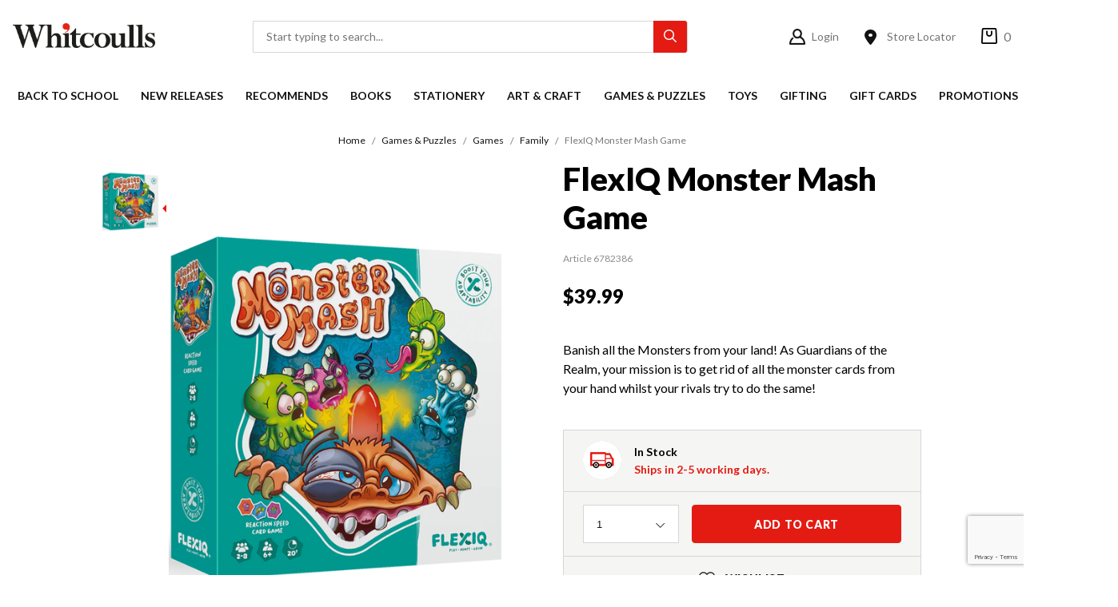

--- FILE ---
content_type: text/html;charset=UTF-8
request_url: https://www.whitcoulls.co.nz/flexiq-monster-mash-game-6782386
body_size: 63991
content:
<!DOCTYPE html>
<html lang="en" xmlns="http://www.w3.org/1999/xhtml">

<head>
<title>Flexiq Monster Mash Game | Games</title>
<link rel="canonical" href="https://www.whitcoulls.co.nz/flexiq-monster-mash-game-6782386">
<meta name="og:title" property="og:title" content="Flexiq Monster Mash Game | Games">
<meta name="description" property="description" content="Banish all the Monsters from your land! As Guardians of the Realm, your mission is to get rid of all the monster cards from your hand whilst your rivals try to">
<meta name="og:description" property="og:description" content="Banish all the Monsters from your land! As Guardians of the Realm, your mission is to get rid of all the monster cards from your hand whilst your rivals try to">
<meta name="og:url" property="og:url" content="https://www.whitcoulls.co.nz/flexiq-monster-mash-game-6782386">
<meta name="og:image:width" property="og:image:width" content="516">
<meta name="og:type" property="og:type" content="product">
	<meta http-equiv="Content-Type" content="text/html; charset=UTF-8" />

	<!-- Stop compatibility modes -->
	<meta http-equiv="X-UA-Compatible" content="IE=10; IE=9; IE=8; IE=7; IE=EDGE">

	<meta name="viewport" content="width=device-width,initial-scale=1">
	<style>
		/* Critical CSS */
		body {
			font-family: 'Lato', sans-serif;
			margin: 0;
			padding: 0;
		}
	</style>

	<!-- SEO -->
	

	<link rel="shortcut icon" href="https://www.whitcoulls.co.nz/content/images/favicon.ico" type="image/x-icon" />
	<link rel="apple-touch-icon" href="https://www.whitcoulls.co.nz/content/images/apple-touch-icon.png">
	<link rel="apple-touch-icon" sizes="57x57" href="https://www.whitcoulls.co.nz/content/images/apple-touch-icon-57x57.png" />
	<link rel="apple-touch-icon" sizes="72x72" href="https://www.whitcoulls.co.nz/content/images/apple-touch-icon-72x72.png" />
	<link rel="apple-touch-icon" sizes="76x76" href="https://www.whitcoulls.co.nz/content/images/apple-touch-icon-76x76.png" />
	<link rel="apple-touch-icon" sizes="114x114" href="https://www.whitcoulls.co.nz/content/images/apple-touch-icon-114x114.png" />
	<link rel="apple-touch-icon" sizes="120x120" href="https://www.whitcoulls.co.nz/content/images/apple-touch-icon-120x120.png" />
	<link rel="apple-touch-icon" sizes="144x144" href="https://www.whitcoulls.co.nz/content/images/apple-touch-icon-144x144.png" />
	<link rel="apple-touch-icon" sizes="152x152" href="https://www.whitcoulls.co.nz/content/images/apple-touch-icon-152x152.png" />
	<link rel="apple-touch-icon" sizes="180x180" href="https://www.whitcoulls.co.nz/content/images/apple-touch-icon-180x180.png" />

	<link rel="stylesheet" href="/static/css/3091114890?eNp9j2EOgyAMRo/iCbQzOxCp2LlmCIRW3fHHpm6YmP0h8KDf9zAzJsbOkVRmJt+HJBWYKBDRPnAggUnZsXLe+TiCsBLcgldcSMJI0E3sejAFasTKFmIzJa9AT6Xk0YEsHClB2zaX5gpmPRYD/1q7EFQ0YayHxP1efKRFlKAIGBsS1SM/2ct6Z95Z9eBCh263zA8jxWyy+Z4Jxbx+KrP+V6mEPYvmkR85S7F3so8waRGxFu98SznAUvz9qxfH5aWQ">	<link rel="preconnect" href="https://fonts.googleapis.com">
	<link rel="preconnect" href="https://fonts.gstatic.com" crossorigin>
	<link rel="preload" href="https://fonts.googleapis.com/css2?family=Lato:wght@300;400;700;900&display=swap" as="style" onload="this.onload=null;this.rel='stylesheet'">
	<noscript>
		<link rel="stylesheet" href="https://fonts.googleapis.com/css2?family=Lato:wght@300;400;700;900&display=swap">
	</noscript>
	<link rel="preload" href="https://use.typekit.net/iuk2dhq.css" as="style" onload="this.onload=null;this.rel='stylesheet'">
	<noscript>
		<link rel="stylesheet" href="https://use.typekit.net/iuk2dhq.css">
	</noscript>
<script>
psdatalayer = [{"pagetype":"product","prodid":["6782386"]}];
dataLayer = psdatalayer;
</script>

<!-- Google Tag Manager -->
<script>(function(w,d,s,l,i){w[l]=w[l]||[];w[l].push({'gtm.start':
new Date().getTime(),event:'gtm.js'});var f=d.getElementsByTagName(s)[0],
j=d.createElement(s),dl=l!='dataLayer'?'&l='+l:'';j.async=true;j.src=
'//www.googletagmanager.com/gtm.js?id='+i+dl;f.parentNode.insertBefore(j,f);
})(window,document,'script','dataLayer','GTM-WLKBLX');</script>
<!-- End Google Tag Manager -->
<link rel="stylesheet" href="/generic/external/ionicons/2.0.0/css/ionicons.min.css">
<link rel="stylesheet" href="/generic/external/nouislider/9.0.0/nouislider.min.css">
</head>

<body>

<!-- Google Tag Manager (noscript) -->
<noscript><iframe src="//www.googletagmanager.com/ns.html?id=GTM-WLKBLX"
height="0" width="0" style="display:none;visibility:hidden"></iframe></noscript>
<!-- End Google Tag Manager (noscript) -->
	<script>
                window.checkout = {"baseurl":"\/","checkouturl":"\/checkout","assets":{"brandlogo":{"logo":{"image1x":"https:\/\/www.whitcoulls.co.nz\/content\/images\/17ef636b81812505449dec5dcb017e94.png","image2x":"https:\/\/www.whitcoulls.co.nz\/content\/images\/17ef636b81812505449dec5dcb017e94.png","imagesvg":"","alt":"Whitcoulls Consumer"}},"visacard":{"assetName":"Visa","url":"http:\/\/www.visa.com\/","icon":{"image2x":"https:\/\/www.whitcoulls.co.nz\/generic\/images\/checkout\/payment-logo-visa.png?height=32","image1x":"https:\/\/www.whitcoulls.co.nz\/generic\/images\/checkout\/payment-logo-visa.png?height=16","alt":"Visa"},"footer":{"image2x":"https:\/\/www.whitcoulls.co.nz\/generic\/images\/checkout\/payment-logo-visa.png?width=100","image1x":"https:\/\/www.whitcoulls.co.nz\/generic\/images\/checkout\/payment-logo-visa.png?width=50","alt":"Visa"}},"visacard_light":{"assetName":"Visa (light)","url":"http:\/\/www.visa.com\/","icon":{"image2x":"https:\/\/www.whitcoulls.co.nz\/generic\/images\/checkout\/payment-logo-visa-light.png?height=32","image1x":"https:\/\/www.whitcoulls.co.nz\/generic\/images\/checkout\/payment-logo-visa-light.png?height=16","alt":"Visa"},"footer":{"image2x":"https:\/\/www.whitcoulls.co.nz\/generic\/images\/checkout\/payment-logo-visa-light.png?width=100","image1x":"https:\/\/www.whitcoulls.co.nz\/generic\/images\/checkout\/payment-logo-visa-light.png?width=50","alt":"Visa"}},"mastercard":{"assetName":"MasterCard","url":"https:\/\/www.mastercard.com\/","icon":{"image2x":"https:\/\/www.whitcoulls.co.nz\/generic\/images\/checkout\/payment-logo-mastercard-dark.png?height=32","image1x":"https:\/\/www.whitcoulls.co.nz\/generic\/images\/checkout\/payment-logo-mastercard-dark.png?height=16","alt":"Mastercard"},"footer":{"image2x":"https:\/\/www.whitcoulls.co.nz\/generic\/images\/checkout\/payment-logo-mastercard-dark.png?width=100","image1x":"https:\/\/www.whitcoulls.co.nz\/generic\/images\/checkout\/payment-logo-mastercard-dark.png?width=50","alt":"Mastercard"}},"mastercard_light":{"assetName":"MasterCard (light)","url":"https:\/\/www.mastercard.com\/","icon":{"image2x":"https:\/\/www.whitcoulls.co.nz\/generic\/images\/checkout\/payment-logo-mastercard-light.png?height=32","image1x":"https:\/\/www.whitcoulls.co.nz\/generic\/images\/checkout\/payment-logo-mastercard-light.png?height=16","alt":"Mastercard"},"footer":{"image2x":"https:\/\/www.whitcoulls.co.nz\/generic\/images\/checkout\/payment-logo-mastercard-light.png?width=100","image1x":"https:\/\/www.whitcoulls.co.nz\/generic\/images\/checkout\/payment-logo-mastercard-light.png?width=50","alt":"Mastercard"}},"amexcard":{"assetName":"American Express","url":"https:\/\/www.americanexpress.com\/","icon":{"image2x":"https:\/\/www.whitcoulls.co.nz\/generic\/images\/checkout\/payment-logo-american-express.png?height=32","image1x":"https:\/\/www.whitcoulls.co.nz\/generic\/images\/checkout\/payment-logo-american-express.png?height=16","alt":"American Express"},"footer":{"image2x":"https:\/\/www.whitcoulls.co.nz\/generic\/images\/checkout\/payment-logo-american-express.png?width=100","image1x":"https:\/\/www.whitcoulls.co.nz\/generic\/images\/checkout\/payment-logo-american-express.png?width=50","alt":"American Express"}},"amexcard_light":{"assetName":"American Express (light)","url":"https:\/\/www.americanexpress.com\/","icon":{"image2x":"https:\/\/www.whitcoulls.co.nz\/generic\/images\/checkout\/payment-logo-american-express-light.png?height=32","image1x":"https:\/\/www.whitcoulls.co.nz\/generic\/images\/checkout\/payment-logo-american-express-light.png?height=16","alt":"American Express"},"footer":{"image2x":"https:\/\/www.whitcoulls.co.nz\/generic\/images\/checkout\/payment-logo-american-express-light.png?width=100","image1x":"https:\/\/www.whitcoulls.co.nz\/generic\/images\/checkout\/payment-logo-american-express-light.png?width=50","alt":"American Express"}},"qcard":{"assetName":"Q Card","url":"https:\/\/www.qcard.co.nz\/","icon":{"image2x":"https:\/\/www.whitcoulls.co.nz\/generic\/images\/checkout\/qcard-ret.png?height=32","image1x":"https:\/\/www.whitcoulls.co.nz\/generic\/images\/checkout\/qcard.png?height=16","alt":"Q Card"},"footer":{"image2x":"https:\/\/www.whitcoulls.co.nz\/generic\/images\/checkout\/payment-logo-qcard.png?width=100","image1x":"https:\/\/www.whitcoulls.co.nz\/generic\/images\/checkout\/payment-logo-qcard.png?width=50","alt":"Q Card"}},"jcb":{"assetName":"JCB (Japan Credit Bureau)","url":"https:\/\/www.global.jcb\/en\/","icon":{"image2x":"https:\/\/www.whitcoulls.co.nz\/generic\/images\/checkout\/payment-logo-jcb-dark.png?height=32","image1x":"https:\/\/www.whitcoulls.co.nz\/generic\/images\/checkout\/payment-logo-jcb-dark.png?height=16","alt":"JCB"},"footer":{"image2x":"https:\/\/www.whitcoulls.co.nz\/generic\/images\/checkout\/payment-logo-jcb-dark.png?width=100","image1x":"https:\/\/www.whitcoulls.co.nz\/generic\/images\/checkout\/payment-logo-jcb-dark.png?width=50","alt":"JCB"}},"jcb_light":{"assetName":"JCB (Japan Credit Bureau)","url":"https:\/\/www.global.jcb\/en\/","icon":{"image2x":"https:\/\/www.whitcoulls.co.nz\/generic\/images\/checkout\/payment-logo-jcb.png?height=32","image1x":"https:\/\/www.whitcoulls.co.nz\/generic\/images\/checkout\/payment-logo-jcb.png?height=16","alt":"JCB"},"footer":{"image2x":"https:\/\/www.whitcoulls.co.nz\/generic\/images\/checkout\/payment-logo-jcb.png?width=100","image1x":"https:\/\/www.whitcoulls.co.nz\/generic\/images\/checkout\/payment-logo-jcb.png?width=50","alt":"JCB"}},"generic":{"assetName":"Generic","url":"","icon":{"image2x":"https:\/\/www.whitcoulls.co.nz\/generic\/images\/checkout\/payment-logo-default-credit-card.svg?height=32","image1x":"https:\/\/www.whitcoulls.co.nz\/generic\/images\/checkout\/payment-logo-default-credit-card.svg?height=16","alt":"Credit Card"}},"generic_light":{"assetName":"Generic (light)","url":"","icon":{"image2x":"https:\/\/www.whitcoulls.co.nz\/generic\/images\/checkout\/payment-logo-default-credit-card-light.svg?height=32","image1x":"https:\/\/www.whitcoulls.co.nz\/generic\/images\/checkout\/payment-logo-default-credit-card-light.svg?height=16","alt":"Credit Card"}},"gemvisa":{"url":"https:\/\/www.gemfinance.co.nz\/","icon":{"image2x":"https:\/\/www.whitcoulls.co.nz\/generic\/images\/checkout\/payment-logo-gem.png?height=32","image1x":"https:\/\/www.whitcoulls.co.nz\/generic\/images\/checkout\/payment-logo-gem.png?height=16","alt":"Gem Visa"},"footer":{"image2x":"https:\/\/www.whitcoulls.co.nz\/generic\/images\/checkout\/payment-logo-gem.png?width=100","image1x":"https:\/\/www.whitcoulls.co.nz\/generic\/images\/checkout\/payment-logo-gem.png?width=50","alt":"Gem Visa"}},"stripe_logo":{"url":"https:\/\/stripe.com\/","footer":{"image2x":"https:\/\/www.whitcoulls.co.nz\/generic\/images\/checkout\/payment-logo-stripe.png?width=100","image1x":"https:\/\/www.whitcoulls.co.nz\/generic\/images\/checkout\/payment-logo-stripe.png?width=50","alt":"Stripe"}},"stripe_logo_light":{"url":"https:\/\/stripe.com\/","footer":{"image2x":"https:\/\/www.whitcoulls.co.nz\/generic\/images\/checkout\/payment-logo-stripe-light.png?width=100","image1x":"https:\/\/www.whitcoulls.co.nz\/generic\/images\/checkout\/payment-logo-stripe-light.png?width=50","alt":"Stripe"}},"paymentexpress":{"url":"https:\/\/www.windcave.com\/","footer":{"image2x":"https:\/\/www.whitcoulls.co.nz\/generic\/images\/checkout\/payment-logo-windcave-dark.png?width=100","image1x":"https:\/\/www.whitcoulls.co.nz\/generic\/images\/checkout\/payment-logo-windcave-dark.png?width=50","alt":"Windcave"}},"paymentexpress_light":{"url":"https:\/\/www.windcave.com\/","footer":{"image2x":"https:\/\/www.whitcoulls.co.nz\/generic\/images\/checkout\/payment-logo-windcave.png?width=100","image1x":"https:\/\/www.whitcoulls.co.nz\/generic\/images\/checkout\/payment-logo-windcave.png?width=50","alt":"Windcave"}},"paymark":{"url":"https:\/\/www.paymark.co.nz\/products\/online-eftpos\/consumer\/","logo":{"image2x":"https:\/\/www.whitcoulls.co.nz\/generic\/images\/checkout\/logo-online-eftpos.png?height=36","image1x":"https:\/\/www.whitcoulls.co.nz\/generic\/images\/checkout\/logo-online-eftpos.png?height=18","alt":"Online EFTPOS"},"logo_light":{"image2x":"https:\/\/www.whitcoulls.co.nz\/generic\/images\/checkout\/logo-online-eftpos-light.svg?height=36","image1x":"https:\/\/www.whitcoulls.co.nz\/generic\/images\/checkout\/logo-online-eftpos-light.svg?height=18","alt":"Online EFTPOS"},"footer":{"image2x":"https:\/\/www.whitcoulls.co.nz\/generic\/images\/checkout\/payment-logo-online-eftpos.png?width=100","image1x":"https:\/\/www.whitcoulls.co.nz\/generic\/images\/checkout\/payment-logo-online-eftpos.png?width=50","alt":"Online EFTPOS"},"footer_light":{"image2x":"https:\/\/www.whitcoulls.co.nz\/generic\/images\/checkout\/payment-logo-online-eftpos-light.png?width=100","image1x":"https:\/\/www.whitcoulls.co.nz\/generic\/images\/checkout\/payment-logo-online-eftpos-light.png?width=50","alt":"Online EFTPOS"}},"applepay":{"url":"https:\/\/www.apple.com\/apple-pay\/","logo":{"image":"https:\/\/www.whitcoulls.co.nz\/generic\/images\/checkout\/logo-applepay.svg","alt":"Apple Pay"},"logo_light":{"image":"https:\/\/www.whitcoulls.co.nz\/generic\/images\/checkout\/logo-applepay-light.svg","alt":"Apple Pay"},"footer":{"image2x":"https:\/\/www.whitcoulls.co.nz\/generic\/images\/checkout\/payment-logo-applepay-dark.png?width=100","image1x":"https:\/\/www.whitcoulls.co.nz\/generic\/images\/checkout\/payment-logo-applepay-dark.png?width=50","alt":"Apple Pay"},"footer_light":{"image2x":"https:\/\/www.whitcoulls.co.nz\/generic\/images\/checkout\/payment-logo-applepay.png?width=100","image1x":"https:\/\/www.whitcoulls.co.nz\/generic\/images\/checkout\/payment-logo-applepay.png?width=50","alt":"Apple Pay"}},"afterpay":{"url":"https:\/\/www.afterpay.com","logo":{"image":"https:\/\/www.whitcoulls.co.nz\/generic\/images\/checkout\/logo-afterpay.svg","alt":"Afterpay"},"logo_light":{"image":"https:\/\/www.whitcoulls.co.nz\/generic\/images\/checkout\/logo-afterpay-light.svg","alt":"Afterpay"},"pay":{"image":"https:\/\/www.whitcoulls.co.nz\/generic\/images\/checkout\/pay-button-afterpay-light.svg","alt":"Pay now with Afterpay"},"pay_light":{"image":"https:\/\/www.whitcoulls.co.nz\/generic\/images\/checkout\/pay-button-afterpay-dark.svg","alt":"Pay now with Afterpay"},"footer":{"image2x":"https:\/\/www.whitcoulls.co.nz\/generic\/images\/checkout\/payment-logo-afterpay.png?width=100","image1x":"https:\/\/www.whitcoulls.co.nz\/generic\/images\/checkout\/payment-logo-afterpay.png?width=50","alt":"Afterpay"},"footer_light":{"image2x":"https:\/\/www.whitcoulls.co.nz\/generic\/images\/checkout\/payment-logo-afterpay-light.png?width=100","image1x":"https:\/\/www.whitcoulls.co.nz\/generic\/images\/checkout\/payment-logo-afterpay-light.png?width=50","alt":"Afterpay"}},"laybuy":{"url":"https:\/\/www.laybuy.com\/","logo":{"image":"https:\/\/www.whitcoulls.co.nz\/generic\/images\/checkout\/logo-laybuy-by-klarna.svg","alt":"Laybuy"},"logo_light":{"image":"https:\/\/www.whitcoulls.co.nz\/generic\/images\/checkout\/logo-laybuy-by-klarna.svg","alt":"Laybuy"},"footer":{"image2x":"https:\/\/www.whitcoulls.co.nz\/generic\/images\/checkout\/payment-logo-laybuy-by-klarna.svg","image1x":"https:\/\/www.whitcoulls.co.nz\/generic\/images\/checkout\/payment-logo-laybuy-by-klarna.svg","alt":"Laybuy"},"footer_light":{"image2x":"https:\/\/www.whitcoulls.co.nz\/generic\/images\/checkout\/payment-logo-laybuy-by-klarna-light.svg","image1x":"https:\/\/www.whitcoulls.co.nz\/generic\/images\/checkout\/payment-logo-laybuy-by-klarna-light.svg","alt":"Laybuy"}},"oxipay":{"url":"https:\/\/oxipay.co.nz\/","logo":{"image":"https:\/\/www.whitcoulls.co.nz\/generic\/images\/checkout\/logo-oxipay.svg","alt":"Oxipay"},"logo_light":{"image":"https:\/\/www.whitcoulls.co.nz\/generic\/images\/checkout\/logo-oxipay-light.svg","alt":"Oxipay"},"footer":{"image2x":"https:\/\/www.whitcoulls.co.nz\/generic\/images\/checkout\/payment-logo-oxipay.png?width=100","image1x":"https:\/\/www.whitcoulls.co.nz\/generic\/images\/checkout\/payment-logo-oxipay.png?width=50","alt":"Oxipay"},"footer_light":{"image2x":"https:\/\/www.whitcoulls.co.nz\/generic\/images\/checkout\/payment-logo-oxipay-light.png?width=100","image1x":"https:\/\/www.whitcoulls.co.nz\/generic\/images\/checkout\/payment-logo-oxipay-light.png?width=50","alt":"Oxipay"}},"humm":{"url":{"AU":"https:\/\/www.shophumm.com.au\/","NZ":"https:\/\/www.shophumm.co.nz\/"},"logo":{"image":"https:\/\/www.whitcoulls.co.nz\/generic\/images\/checkout\/logo-humm.png","alt":"Humm"},"logo_light":{"image":"https:\/\/www.whitcoulls.co.nz\/generic\/images\/checkout\/logo-humm-light.png","alt":"Humm"},"footer":{"image2x":"https:\/\/www.whitcoulls.co.nz\/generic\/images\/checkout\/payment-logo-humm-dark.png?width=100","image1x":"https:\/\/www.whitcoulls.co.nz\/generic\/images\/checkout\/payment-logo-humm-dark.png?width=50","alt":"Humm"},"footer_light":{"image2x":"https:\/\/www.whitcoulls.co.nz\/generic\/images\/checkout\/payment-logo-humm.png?width=100","image1x":"https:\/\/www.whitcoulls.co.nz\/generic\/images\/checkout\/payment-logo-humm.png?width=50","alt":"Humm"}},"paypal":{"url":"https:\/\/www.paypal.com","logo":{"image":"https:\/\/www.whitcoulls.co.nz\/generic\/images\/checkout\/logo-paypal.svg","alt":"PayPal"},"logo_light":{"image":"https:\/\/www.whitcoulls.co.nz\/generic\/images\/checkout\/logo-paypal-white.svg","alt":"PayPal"},"footer":{"image2x":"https:\/\/www.whitcoulls.co.nz\/generic\/images\/checkout\/payment-logo-paypal.png?width=100","image1x":"https:\/\/www.whitcoulls.co.nz\/generic\/images\/checkout\/payment-logo-paypal.png?width=50","alt":"PayPal"},"footer_light":{"image2x":"https:\/\/www.whitcoulls.co.nz\/generic\/images\/checkout\/payment-logo-paypal-light.png?width=100","image1x":"https:\/\/www.whitcoulls.co.nz\/generic\/images\/checkout\/payment-logo-paypal-light.png?width=50","alt":"PayPal"}},"partpay":{"url":"https:\/\/partpay.co.nz\/","logo":{"image":"https:\/\/www.whitcoulls.co.nz\/generic\/images\/checkout\/logo-partpay.svg","alt":"PartPay"},"footer":{"image2x":"https:\/\/www.whitcoulls.co.nz\/generic\/images\/checkout\/payment-logo-partpay.png?width=100","image1x":"https:\/\/www.whitcoulls.co.nz\/generic\/images\/checkout\/payment-logo-partpay.png?width=50","alt":"PartPay"}},"genoapay":{"url":"https:\/\/www.genoapay.com\/","logo":{"image":"https:\/\/www.whitcoulls.co.nz\/generic\/images\/checkout\/logo-genoapay.svg","alt":"Genoapay"},"logo_light":{"image":"https:\/\/www.whitcoulls.co.nz\/generic\/images\/checkout\/logo-genoapay-light.svg","alt":"Genoapay"},"footer":{"image2x":"https:\/\/www.whitcoulls.co.nz\/generic\/images\/checkout\/payment-logo-genoapay.png?width=100","image1x":"https:\/\/www.whitcoulls.co.nz\/generic\/images\/checkout\/payment-logo-genoapay.png?width=50","alt":"Genoapay"},"footer_light":{"image2x":"https:\/\/www.whitcoulls.co.nz\/generic\/images\/checkout\/payment-logo-genoapay-light.png?width=100","image1x":"https:\/\/www.whitcoulls.co.nz\/generic\/images\/checkout\/payment-logo-genoapay-light.png?width=50","alt":"Genoapay"}},"latitudepay":{"url":"https:\/\/www.latitudepay.com\/","logo":{"image":"https:\/\/www.whitcoulls.co.nz\/generic\/images\/checkout\/logo-latitudepay.svg","alt":"LatitudePay"},"logo_light":{"image":"https:\/\/www.whitcoulls.co.nz\/generic\/images\/checkout\/logo-latitudepay-white.svg","alt":"LatitudePay"},"footer":{"image2x":"https:\/\/www.whitcoulls.co.nz\/generic\/images\/checkout\/payment-logo-latitudepay.png?width=100","image1x":"https:\/\/www.whitcoulls.co.nz\/generic\/images\/checkout\/payment-logo-latitudepay.png?width=50","alt":"LatitudePay"},"footer_light":{"image2x":"https:\/\/www.whitcoulls.co.nz\/generic\/images\/checkout\/payment-logo-latitudepay-light.png?width=100","image1x":"https:\/\/www.whitcoulls.co.nz\/generic\/images\/checkout\/payment-logo-latitudepay-light.png?width=50","alt":"LatitudePay"}},"alipay":{"url":"https:\/\/intl.alipay.com\/","logo":{"image":"https:\/\/www.whitcoulls.co.nz\/generic\/images\/checkout\/alipay-ret.png","imagesm":"https:\/\/www.whitcoulls.co.nz\/generic\/images\/checkout\/alipay-ret.png?height=24","imagemd":"https:\/\/www.whitcoulls.co.nz\/generic\/images\/checkout\/alipay-ret.png?height=48","imagelg":"https:\/\/www.whitcoulls.co.nz\/generic\/images\/checkout\/alipay-ret.png?height=96","imagexl":"https:\/\/www.whitcoulls.co.nz\/generic\/images\/checkout\/alipay-ret.png?height=192","alt":"Alipay"},"logo_light":{"image":"https:\/\/www.whitcoulls.co.nz\/generic\/images\/checkout\/alipay-light-ret.png","imagesm":"https:\/\/www.whitcoulls.co.nz\/generic\/images\/checkout\/alipay-light-ret.png?height=24","imagemd":"https:\/\/www.whitcoulls.co.nz\/generic\/images\/checkout\/alipay-light-ret.png?height=48","imagelg":"https:\/\/www.whitcoulls.co.nz\/generic\/images\/checkout\/alipay-light-ret.png?height=96","imagexl":"https:\/\/www.whitcoulls.co.nz\/generic\/images\/checkout\/alipay-light-ret.png?height=192","alt":"Alipay"},"footer":{"image2x":"https:\/\/www.whitcoulls.co.nz\/generic\/images\/checkout\/payment-logo-alipay.png?width=100","image1x":"https:\/\/www.whitcoulls.co.nz\/generic\/images\/checkout\/payment-logo-alipay.png?width=50","alt":"Alipay"},"footer_light":{"image2x":"https:\/\/www.whitcoulls.co.nz\/generic\/images\/checkout\/payment-logo-alipay-light.png?width=100","image1x":"https:\/\/www.whitcoulls.co.nz\/generic\/images\/checkout\/payment-logo-alipay-light.png?width=50","alt":"Alipay"}},"wechat":{"url":"https:\/\/pay.weixin.qq.com\/index.php\/public\/wechatpay","logo":{"image":"https:\/\/www.whitcoulls.co.nz\/generic\/images\/checkout\/wechat-ret.png","imagesm":"https:\/\/www.whitcoulls.co.nz\/generic\/images\/checkout\/wechat-ret.png?height=24","imagemd":"https:\/\/www.whitcoulls.co.nz\/generic\/images\/checkout\/wechat-ret.png?height=48","imagelg":"https:\/\/www.whitcoulls.co.nz\/generic\/images\/checkout\/wechat-ret.png?height=96","imagexl":"https:\/\/www.whitcoulls.co.nz\/generic\/images\/checkout\/wechat-ret.png?height=192","alt":"WeChat Pay"},"logo_light":{"image":"https:\/\/www.whitcoulls.co.nz\/generic\/images\/checkout\/wechat-ret-light.png","imagesm":"https:\/\/www.whitcoulls.co.nz\/generic\/images\/checkout\/wechat-ret-light.png?height=24","imagemd":"https:\/\/www.whitcoulls.co.nz\/generic\/images\/checkout\/wechat-ret-light.png?height=48","imagelg":"https:\/\/www.whitcoulls.co.nz\/generic\/images\/checkout\/wechat-ret-light.png?height=96","imagexl":"https:\/\/www.whitcoulls.co.nz\/generic\/images\/checkout\/wechat-ret-light.png?height=192","alt":"WeChat Pay"},"footer":{"image2x":"https:\/\/www.whitcoulls.co.nz\/generic\/images\/checkout\/payment-logo-wechat.png?width=100","image1x":"https:\/\/www.whitcoulls.co.nz\/generic\/images\/checkout\/payment-logo-wechat.png?width=50","alt":"WeChat"},"footer_light":{"image2x":"https:\/\/www.whitcoulls.co.nz\/generic\/images\/checkout\/payment-logo-wechat-light.png?width=100","image1x":"https:\/\/www.whitcoulls.co.nz\/generic\/images\/checkout\/payment-logo-wechat-light.png?width=50","alt":"WeChat"}},"unionpay":{"url":"https:\/\/www.unionpayintl.com","logo":{"image":"https:\/\/www.whitcoulls.co.nz\/generic\/images\/checkout\/logo-unionpay.png","imagesm":"https:\/\/www.whitcoulls.co.nz\/generic\/images\/checkout\/logo-unionpay.png?height=24","imagemd":"https:\/\/www.whitcoulls.co.nz\/generic\/images\/checkout\/logo-unionpay.png?height=48","imagelg":"https:\/\/www.whitcoulls.co.nz\/generic\/images\/checkout\/logo-unionpay.png?height=96","imagexl":"https:\/\/www.whitcoulls.co.nz\/generic\/images\/checkout\/logo-unionpay.png?height=192","alt":"Union Pay"},"logo_light":{"image":"https:\/\/www.whitcoulls.co.nz\/generic\/images\/checkout\/logo-unionpay-light.png","imagesm":"https:\/\/www.whitcoulls.co.nz\/generic\/images\/checkout\/logo-unionpay-light.png?height=24","imagemd":"https:\/\/www.whitcoulls.co.nz\/generic\/images\/checkout\/logo-unionpay-light.png?height=48","imagelg":"https:\/\/www.whitcoulls.co.nz\/generic\/images\/checkout\/logo-unionpay-light.png?height=96","imagexl":"https:\/\/www.whitcoulls.co.nz\/generic\/images\/checkout\/logo-unionpay-light.png?height=192","alt":"Union Pay"},"footer":{"image2x":"https:\/\/www.whitcoulls.co.nz\/generic\/images\/checkout\/payment-logo-unionpay.png?width=100","image1x":"https:\/\/www.whitcoulls.co.nz\/generic\/images\/checkout\/payment-logo-unionpay.png?width=50","alt":"Union Pay"},"footer_light":{"image2x":"https:\/\/www.whitcoulls.co.nz\/generic\/images\/checkout\/payment-logo-unionpay-light.png?width=100","image1x":"https:\/\/www.whitcoulls.co.nz\/generic\/images\/checkout\/payment-logo-unionpay-light.png?width=50","alt":"Union Pay"}},"zip":{"url":"https:\/\/zip.co","logo":{"image":"https:\/\/www.whitcoulls.co.nz\/generic\/images\/checkout\/logo-zip.svg","alt":"Zip"},"logo_light":{"image":"https:\/\/www.whitcoulls.co.nz\/generic\/images\/checkout\/logo-zip-light.svg","alt":"Zip"},"footer":{"image2x":"https:\/\/www.whitcoulls.co.nz\/generic\/images\/checkout\/payment-logo-zip.svg?width=100","image1x":"https:\/\/www.whitcoulls.co.nz\/generic\/images\/checkout\/payment-logo-zip.svg?width=50","alt":"Zip"},"footer_light":{"image2x":"https:\/\/www.whitcoulls.co.nz\/generic\/images\/checkout\/payment-logo-zip-light.svg?width=100","image1x":"https:\/\/www.whitcoulls.co.nz\/generic\/images\/checkout\/payment-logo-zip-light.svg?width=50","alt":"Zip"}},"klarna":{"url":"https:\/\/www.klarna.com","logo":{"image":"https:\/\/www.whitcoulls.co.nz\/generic\/images\/checkout\/logo-klarna.svg","alt":"Klarna"},"logo_light":{"image":"https:\/\/www.whitcoulls.co.nz\/generic\/images\/checkout\/logo-klarna-light.svg","alt":"Klarna"},"footer":{"image2x":"https:\/\/www.whitcoulls.co.nz\/generic\/images\/checkout\/payment-logo-klarna.png?width=100","image1x":"https:\/\/www.whitcoulls.co.nz\/generic\/images\/checkout\/payment-logo-klarna.png?width=50","alt":"Klarna"},"footer_light":{"image2x":"https:\/\/www.whitcoulls.co.nz\/generic\/images\/checkout\/payment-logo-klarna-light.png?width=100","image1x":"https:\/\/www.whitcoulls.co.nz\/generic\/images\/checkout\/payment-logo-klarna-light.png?width=50","alt":"Klarna"}},"google":{"icon":{"image2x":"https:\/\/www.whitcoulls.co.nz\/generic\/images\/logo-powered-by-google-colour-retina.png","image1x":"https:\/\/www.whitcoulls.co.nz\/generic\/images\/logo-powered-by-google-colour.png","alt":"Powered by Google"}},"addressattribution":{"icon":{"image2x":false,"image1x":false,"alt":""}},"asb":{"logo":{"image1x":"https:\/\/www.whitcoulls.co.nz\/generic\/images\/checkout\/logo-asb.svg","imagepopup":"https:\/\/www.whitcoulls.co.nz\/generic\/images\/checkout\/ico-paymark-asb.svg","alt":"ASB"}},"cooperative":{"logo":{"image1x":"https:\/\/www.whitcoulls.co.nz\/generic\/images\/checkout\/logo-co-op.svg","imagepopup":"https:\/\/www.whitcoulls.co.nz\/generic\/images\/checkout\/ico-paymark-co-op.svg","alt":"The Co-operative Bank"}},"westpac":{"logo":{"image1x":"https:\/\/www.whitcoulls.co.nz\/generic\/images\/checkout\/logo-westpac.svg","imagepopup":"https:\/\/www.whitcoulls.co.nz\/generic\/images\/checkout\/ico-paymark-westpac.svg","alt":"Westpac"}},"heartland":{"logo":{"image1x":"https:\/\/www.whitcoulls.co.nz\/generic\/images\/checkout\/logo-heartland.svg","imagepopup":"https:\/\/www.whitcoulls.co.nz\/generic\/images\/checkout\/ico-paymark-heartland.svg","alt":"Heartland"}},"flags":{"nz":"https:\/\/www.whitcoulls.co.nz\/generic\/images\/checkout\/flag-nz.svg","au":"https:\/\/www.whitcoulls.co.nz\/generic\/images\/checkout\/flag-au.svg","uk":"https:\/\/www.whitcoulls.co.nz\/generic\/images\/checkout\/flag-uk.svg","gb":"https:\/\/www.whitcoulls.co.nz\/generic\/images\/checkout\/flag-uk.svg","us":"https:\/\/www.whitcoulls.co.nz\/generic\/images\/checkout\/flag-us.svg","international":"https:\/\/www.whitcoulls.co.nz\/generic\/images\/checkout\/flag-international.svg"}},"cartstates":{"iscustomer":false,"paymentservice":"","paymenttype":"ALLPAID","submitpayment":null,"progress":{"basket":{"status":"pending"},"delivery":{"status":"pending"},"payment":{"status":"pending"}},"showaddresssummary":false,"editedfields":[],"fullypaid":true,"isloggedin":false,"onlyegiftcards":false,"showcontactsummary":false,"showdeliverysummary":false,"showbillingsummary":false,"showgiftwrap":false,"cartitemshash":2723407904,"cartpaymenthash":"mCBXXvgvXEctMKal5ZuXlbOFzMexkNLlJBzMbVl3s98","locale":{"code":"NZ","name":"New Zealand"},"oneclickcheckout":false,"editdeliveryaddress":null,"currentcompleteblock":null,"editbillingaddress":null,"addbillingaddress":1},"ordersummary":{"currencydata":{"code":"NZD","symbol":"$","precision":"2"},"itemcount":0,"subtotal":0,"freighttbc":false,"freightlabel":"Shipping","freightdescription":"Shipping","freight":0,"discountcode":null,"discount":0,"discountcodeamount":0,"outstanding":0,"total":0,"payments":[],"charges":[],"giftcards":[],"giftcardtotal":0,"freeshippingmessage":"","tax":0,"discountcodedata":null},"customerdata":{"rewards":{"available":0,"useable":0,"earnable":0,"options":[]}},"deliverydata":{"deliver":{"saveddeliveryaddress":false,"templatestring":{"DELIVERY_DISABLED_MESSAGE":"DELIVERY_DISABLED_MESSAGE"},"freeshippingupsell":{"isavailable":false,"spent":0,"tospend":0,"progress":0,"message":""}},"collect":{"regions":{"Auckland":"Auckland","Canterbury":"Canterbury","Nelson-Marlborough":"Nelson-Marlborough","Waikato":"Waikato","Wellington":"Wellington","Otago":"Otago","Hawkes Bay":"Hawkes Bay","Southland":"Southland","Bay of Plenty":"Bay of Plenty","Taranaki":"Taranaki","Manawatu-Wanganui":"Manawatu-Wanganui","Northland":"Northland"},"stores":[],"selectedregion":null,"selectedstore":null},"parcelcollect":{"selectedpoint":null},"enableddeliveries":{"deliver":false,"collect":false,"parcelcollect":false},"deliverymethod":null,"estimate":{"enabled":false,"title":"Estimated delivery","address":"Select options for an estimated cost","freight":null},"templatestring":{"CHECKOUT_LOCALE_SELECTOR_MESSAGE":""}},"paymentdata":{"creditcard":{"savedcards":[]},"transactorgiftcards":[],"transactorhidepin":false,"templatestring":{"PROMO_CODE_INPUT_LABEL":"Promo Code","CHECKOUT_GIFT_CARD_LABEL":"Gift Card"},"enabledpayments":{"pxfusion":false,"pxpost":true,"pxpay20":true,"transactor":true,"applepay":false,"ezipay":false,"m2kgiftcard":false,"m2kloyalty":false,"oxipay":false,"humm":false,"laybuy":false,"afterpay":true,"paypal":false,"alipay":false,"wechat":false,"paymark":false,"genoapay":false,"latitudepay":false,"stripe":false,"stripeapplepay":false,"unionpay":false,"zip":false,"rewards":true},"currentpayment":{"type":"ALLPAID","nicename":"Completed","allpaid":{"paymenturl":"https:\/\/www.whitcoulls.co.nz\/checkout-api\/finishpayment","available":true,"error":""},"cartfrozen":false,"reseturl":"\/checkout-api\/resetpayments","continueurl":""},"configuredpayments":{"pxpost":{"name":"pxpost","service":"windcave","partial":false,"sequence":1,"assets":[],"enabled":true,"express":false,"termsmessage":"","termsurl":"","serviceKey":{"service":"","type":"PXPOST","key":"pxpost"}},"pxpay20":{"name":"pxpay20","service":"windcave","partial":false,"sequence":1,"assets":{"paymentexpress":{"url":"https:\/\/www.windcave.com\/","footer":{"image2x":"https:\/\/www.whitcoulls.co.nz\/generic\/images\/checkout\/payment-logo-windcave-dark.png?width=100","image1x":"https:\/\/www.whitcoulls.co.nz\/generic\/images\/checkout\/payment-logo-windcave-dark.png?width=50","alt":"Windcave"}},"visacard":{"assetName":"Visa","url":"http:\/\/www.visa.com\/","icon":{"image2x":"https:\/\/www.whitcoulls.co.nz\/generic\/images\/checkout\/payment-logo-visa.png?height=32","image1x":"https:\/\/www.whitcoulls.co.nz\/generic\/images\/checkout\/payment-logo-visa.png?height=16","alt":"Visa"},"footer":{"image2x":"https:\/\/www.whitcoulls.co.nz\/generic\/images\/checkout\/payment-logo-visa.png?width=100","image1x":"https:\/\/www.whitcoulls.co.nz\/generic\/images\/checkout\/payment-logo-visa.png?width=50","alt":"Visa"}},"mastercard":{"assetName":"MasterCard","url":"https:\/\/www.mastercard.com\/","icon":{"image2x":"https:\/\/www.whitcoulls.co.nz\/generic\/images\/checkout\/payment-logo-mastercard-dark.png?height=32","image1x":"https:\/\/www.whitcoulls.co.nz\/generic\/images\/checkout\/payment-logo-mastercard-dark.png?height=16","alt":"Mastercard"},"footer":{"image2x":"https:\/\/www.whitcoulls.co.nz\/generic\/images\/checkout\/payment-logo-mastercard-dark.png?width=100","image1x":"https:\/\/www.whitcoulls.co.nz\/generic\/images\/checkout\/payment-logo-mastercard-dark.png?width=50","alt":"Mastercard"}},"amexcard":{"assetName":"American Express","url":"https:\/\/www.americanexpress.com\/","icon":{"image2x":"https:\/\/www.whitcoulls.co.nz\/generic\/images\/checkout\/payment-logo-american-express.png?height=32","image1x":"https:\/\/www.whitcoulls.co.nz\/generic\/images\/checkout\/payment-logo-american-express.png?height=16","alt":"American Express"},"footer":{"image2x":"https:\/\/www.whitcoulls.co.nz\/generic\/images\/checkout\/payment-logo-american-express.png?width=100","image1x":"https:\/\/www.whitcoulls.co.nz\/generic\/images\/checkout\/payment-logo-american-express.png?width=50","alt":"American Express"}}},"enabled":true,"express":false,"termsmessage":"","termsurl":"","serviceKey":{"service":"","type":"PXPAY20","key":"pxpay20"}},"transactor":{"name":"transactor","partial":true,"sequence":1,"assets":[],"enabled":true,"express":false,"termsmessage":"","termsurl":"","serviceKey":{"service":"","type":"TRANSACTOR","key":"transactor"}},"afterpay":{"name":"afterpay","partial":false,"sequence":6,"assets":{"url":"https:\/\/www.afterpay.com","logo":{"image":"https:\/\/www.whitcoulls.co.nz\/generic\/images\/checkout\/logo-afterpay.svg","alt":"Afterpay"},"logo_light":{"image":"https:\/\/www.whitcoulls.co.nz\/generic\/images\/checkout\/logo-afterpay-light.svg","alt":"Afterpay"},"pay":{"image":"https:\/\/www.whitcoulls.co.nz\/generic\/images\/checkout\/pay-button-afterpay-light.svg","alt":"Pay now with Afterpay"},"pay_light":{"image":"https:\/\/www.whitcoulls.co.nz\/generic\/images\/checkout\/pay-button-afterpay-dark.svg","alt":"Pay now with Afterpay"},"footer":{"image2x":"https:\/\/www.whitcoulls.co.nz\/generic\/images\/checkout\/payment-logo-afterpay.png?width=100","image1x":"https:\/\/www.whitcoulls.co.nz\/generic\/images\/checkout\/payment-logo-afterpay.png?width=50","alt":"Afterpay"},"footer_light":{"image2x":"https:\/\/www.whitcoulls.co.nz\/generic\/images\/checkout\/payment-logo-afterpay-light.png?width=100","image1x":"https:\/\/www.whitcoulls.co.nz\/generic\/images\/checkout\/payment-logo-afterpay-light.png?width=50","alt":"Afterpay"}},"enabled":true,"express":false,"termsmessage":"","termsurl":"","serviceKey":{"service":"","type":"AFTERPAY","key":"afterpay"}},"rewards":{"name":"rewards","enabled":true,"assets":[],"partial":true,"sequence":0.9}},"allGiftCards":[]},"freightlocales":{"NZ":{"country":"New Zealand","code":"NZ","urlcode":"NZ","continent":"Oceania","currencycode":"NZD","currencysymbol":"$","currencyprecision":"2","isdcode":"64"}},"billinglocales":{"AF":{"country":"Afghanistan","code":"AF","urlcode":"AF","continent":"Asia","currencycode":null,"currencysymbol":null,"currencyprecision":null,"isdcode":"93"},"AL":{"country":"Albania","code":"AL","urlcode":"AL","continent":"Europe","currencycode":null,"currencysymbol":null,"currencyprecision":null,"isdcode":"355"},"DZ":{"country":"Algeria","code":"DZ","urlcode":"DZ","continent":"Africa","currencycode":null,"currencysymbol":null,"currencyprecision":null,"isdcode":"213"},"AS":{"country":"American Samoa","code":"AS","urlcode":"AS","continent":"Oceania","currencycode":null,"currencysymbol":null,"currencyprecision":null,"isdcode":"1"},"AD":{"country":"Andorra","code":"AD","urlcode":"AD","continent":"Europe","currencycode":null,"currencysymbol":null,"currencyprecision":null,"isdcode":"376"},"AO":{"country":"Angola","code":"AO","urlcode":"AO","continent":"Africa","currencycode":null,"currencysymbol":null,"currencyprecision":null,"isdcode":"244"},"AI":{"country":"Anguilla","code":"AI","urlcode":"AI","continent":"","currencycode":null,"currencysymbol":null,"currencyprecision":null,"isdcode":"1"},"AQ":{"country":"Antarctica","code":"AQ","urlcode":"AQ","continent":"","currencycode":null,"currencysymbol":null,"currencyprecision":null,"isdcode":"672"},"AG":{"country":"Antigua and Barbuda","code":"AG","urlcode":"AG","continent":"North America","currencycode":null,"currencysymbol":null,"currencyprecision":null,"isdcode":"1"},"AR":{"country":"Argentina","code":"AR","urlcode":"AR","continent":"South America","currencycode":null,"currencysymbol":null,"currencyprecision":null,"isdcode":"54"},"AM":{"country":"Armenia","code":"AM","urlcode":"AM","continent":"Europe","currencycode":null,"currencysymbol":null,"currencyprecision":null,"isdcode":"374"},"AW":{"country":"Aruba","code":"AW","urlcode":"AW","continent":"","currencycode":null,"currencysymbol":null,"currencyprecision":null,"isdcode":"297"},"AU":{"country":"Australia","code":"AU","urlcode":"AU","continent":"Oceania","currencycode":"AUD","currencysymbol":"$","currencyprecision":"2","isdcode":"61"},"AT":{"country":"Austria","code":"AT","urlcode":"AT","continent":"Europe","currencycode":null,"currencysymbol":null,"currencyprecision":null,"isdcode":"43"},"AZ":{"country":"Azerbaijan","code":"AZ","urlcode":"AZ","continent":"Europe","currencycode":null,"currencysymbol":null,"currencyprecision":null,"isdcode":"994"},"BS":{"country":"Bahamas","code":"BS","urlcode":"BS","continent":"North America","currencycode":null,"currencysymbol":null,"currencyprecision":null,"isdcode":"1"},"BH":{"country":"Bahrain","code":"BH","urlcode":"BH","continent":"Asia","currencycode":"BHD","currencysymbol":".\u062f.\u0628","currencyprecision":"3","isdcode":"973"},"BD":{"country":"Bangladesh","code":"BD","urlcode":"BD","continent":"Asia","currencycode":null,"currencysymbol":null,"currencyprecision":null,"isdcode":"880"},"BB":{"country":"Barbados","code":"BB","urlcode":"BB","continent":"North America","currencycode":null,"currencysymbol":null,"currencyprecision":null,"isdcode":"1"},"BY":{"country":"Belarus","code":"BY","urlcode":"BY","continent":"Europe","currencycode":null,"currencysymbol":null,"currencyprecision":null,"isdcode":"375"},"BE":{"country":"Belgium","code":"BE","urlcode":"BE","continent":"Europe","currencycode":null,"currencysymbol":null,"currencyprecision":null,"isdcode":"32"},"BZ":{"country":"Belize","code":"BZ","urlcode":"BZ","continent":"North America","currencycode":null,"currencysymbol":null,"currencyprecision":null,"isdcode":"501"},"BJ":{"country":"Benin","code":"BJ","urlcode":"BJ","continent":"Africa","currencycode":"XOF","currencysymbol":"CFA","currencyprecision":"0","isdcode":"229"},"BM":{"country":"Bermuda","code":"BM","urlcode":"BM","continent":"","currencycode":null,"currencysymbol":null,"currencyprecision":null,"isdcode":"1"},"BT":{"country":"Bhutan","code":"BT","urlcode":"BT","continent":"Asia","currencycode":null,"currencysymbol":null,"currencyprecision":null,"isdcode":"975"},"BO":{"country":"Bolivia","code":"BO","urlcode":"BO","continent":"South America","currencycode":null,"currencysymbol":null,"currencyprecision":null,"isdcode":"591"},"BA":{"country":"Bosnia and Herzegovina","code":"BA","urlcode":"BA","continent":"Europe","currencycode":null,"currencysymbol":null,"currencyprecision":null,"isdcode":"387"},"BW":{"country":"Botswana","code":"BW","urlcode":"BW","continent":"Africa","currencycode":null,"currencysymbol":null,"currencyprecision":null,"isdcode":"267"},"BV":{"country":"Bouvet Island","code":"BV","urlcode":"BV","continent":"","currencycode":null,"currencysymbol":null,"currencyprecision":null,"isdcode":"47"},"BR":{"country":"Brazil","code":"BR","urlcode":"BR","continent":"South America","currencycode":null,"currencysymbol":null,"currencyprecision":null,"isdcode":"55"},"IO":{"country":"British Indian Ocean Territory","code":"IO","urlcode":"IO","continent":"","currencycode":null,"currencysymbol":null,"currencyprecision":null,"isdcode":"246"},"BN":{"country":"Brunei Darussalam","code":"BN","urlcode":"BN","continent":"Asia","currencycode":null,"currencysymbol":null,"currencyprecision":null,"isdcode":"673"},"BG":{"country":"Bulgaria","code":"BG","urlcode":"BG","continent":"Europe","currencycode":null,"currencysymbol":null,"currencyprecision":null,"isdcode":"359"},"BF":{"country":"Burkina Faso","code":"BF","urlcode":"BF","continent":"Africa","currencycode":"XOF","currencysymbol":"CFA","currencyprecision":"0","isdcode":"226"},"BI":{"country":"Burundi","code":"BI","urlcode":"BI","continent":"Africa","currencycode":"BIF","currencysymbol":"FBu","currencyprecision":"0","isdcode":"257"},"KH":{"country":"Cambodia","code":"KH","urlcode":"KH","continent":"Asia","currencycode":null,"currencysymbol":null,"currencyprecision":null,"isdcode":"855"},"CM":{"country":"Cameroon","code":"CM","urlcode":"CM","continent":"Africa","currencycode":"XAF","currencysymbol":"FCFA","currencyprecision":"0","isdcode":"237"},"CA":{"country":"Canada","code":"CA","urlcode":"CA","continent":"North America","currencycode":"CAD","currencysymbol":"$","currencyprecision":null,"isdcode":"1"},"CV":{"country":"Cape Verde","code":"CV","urlcode":"CV","continent":"Africa","currencycode":null,"currencysymbol":null,"currencyprecision":null,"isdcode":"238"},"KY":{"country":"Cayman Islands","code":"KY","urlcode":"KY","continent":"","currencycode":null,"currencysymbol":null,"currencyprecision":null,"isdcode":"1"},"CF":{"country":"Central African Republic","code":"CF","urlcode":"CF","continent":"Africa","currencycode":"XAF","currencysymbol":"FCFA","currencyprecision":"0","isdcode":"236"},"TD":{"country":"Chad","code":"TD","urlcode":"TD","continent":"Africa","currencycode":"XAF","currencysymbol":"FCFA","currencyprecision":"0","isdcode":"235"},"CL":{"country":"Chile","code":"CL","urlcode":"CL","continent":"South America","currencycode":"CLP","currencysymbol":"$","currencyprecision":"0","isdcode":"56"},"CN":{"country":"China","code":"CN","urlcode":"CN","continent":"Asia","currencycode":"CNY","currencysymbol":"\u00a5","currencyprecision":null,"isdcode":"86"},"CX":{"country":"Christmas Island","code":"CX","urlcode":"CX","continent":"","currencycode":null,"currencysymbol":null,"currencyprecision":null,"isdcode":"61"},"CC":{"country":"Cocos (Keeling) Islands","code":"CC","urlcode":"CC","continent":"","currencycode":null,"currencysymbol":null,"currencyprecision":null,"isdcode":"61"},"CO":{"country":"Colombia","code":"CO","urlcode":"CO","continent":"South America","currencycode":null,"currencysymbol":null,"currencyprecision":null,"isdcode":"57"},"KM":{"country":"Comoros","code":"KM","urlcode":"KM","continent":"Africa","currencycode":"KMF","currencysymbol":"CF","currencyprecision":"0","isdcode":"269"},"CG":{"country":"Congo","code":"CG","urlcode":"CG","continent":"Africa","currencycode":"XAF","currencysymbol":"FCFA","currencyprecision":"0","isdcode":"242"},"CD":{"country":"Congo, the Democratic Republic of the","code":"CD","urlcode":"CD","continent":"Africa","currencycode":null,"currencysymbol":null,"currencyprecision":null,"isdcode":"243"},"CK":{"country":"Cook Islands","code":"CK","urlcode":"CK","continent":"Oceania","currencycode":null,"currencysymbol":null,"currencyprecision":null,"isdcode":"682"},"CR":{"country":"Costa Rica","code":"CR","urlcode":"CR","continent":"North America","currencycode":null,"currencysymbol":null,"currencyprecision":null,"isdcode":"506"},"CI":{"country":"Cote D'Ivoire","code":"CI","urlcode":"CI","continent":"Africa","currencycode":"XOF","currencysymbol":"CFA","currencyprecision":"0","isdcode":"225"},"HR":{"country":"Croatia","code":"HR","urlcode":"HR","continent":"Europe","currencycode":null,"currencysymbol":null,"currencyprecision":null,"isdcode":"385"},"CU":{"country":"Cuba","code":"CU","urlcode":"CU","continent":"North America","currencycode":null,"currencysymbol":null,"currencyprecision":null,"isdcode":"53"},"CY":{"country":"Cyprus","code":"CY","urlcode":"CY","continent":"Europe","currencycode":null,"currencysymbol":null,"currencyprecision":null,"isdcode":"90"},"CZ":{"country":"Czech Republic","code":"CZ","urlcode":"CZ","continent":"Europe","currencycode":null,"currencysymbol":null,"currencyprecision":null,"isdcode":"420"},"DK":{"country":"Denmark","code":"DK","urlcode":"DK","continent":"Europe","currencycode":null,"currencysymbol":null,"currencyprecision":null,"isdcode":"45"},"DJ":{"country":"Djibouti","code":"DJ","urlcode":"DJ","continent":"Africa","currencycode":"DJF","currencysymbol":"Fdj","currencyprecision":"0","isdcode":"253"},"DM":{"country":"Dominica","code":"DM","urlcode":"DM","continent":"North America","currencycode":null,"currencysymbol":null,"currencyprecision":null,"isdcode":"1"},"DO":{"country":"Dominican Republic","code":"DO","urlcode":"DO","continent":"","currencycode":null,"currencysymbol":null,"currencyprecision":null,"isdcode":"1"},"EC":{"country":"Ecuador","code":"EC","urlcode":"EC","continent":"South America","currencycode":null,"currencysymbol":null,"currencyprecision":null,"isdcode":"593"},"EG":{"country":"Egypt","code":"EG","urlcode":"EG","continent":"Africa","currencycode":null,"currencysymbol":null,"currencyprecision":null,"isdcode":"20"},"SV":{"country":"El Salvador","code":"SV","urlcode":"SV","continent":"North America","currencycode":null,"currencysymbol":null,"currencyprecision":null,"isdcode":"503"},"GQ":{"country":"Equatorial Guinea","code":"GQ","urlcode":"GQ","continent":"Africa","currencycode":"XAF","currencysymbol":"FCFA","currencyprecision":"0","isdcode":"240"},"ER":{"country":"Eritrea","code":"ER","urlcode":"ER","continent":"Africa","currencycode":null,"currencysymbol":null,"currencyprecision":null,"isdcode":"291"},"EE":{"country":"Estonia","code":"EE","urlcode":"EE","continent":"Europe","currencycode":null,"currencysymbol":null,"currencyprecision":null,"isdcode":"372"},"ET":{"country":"Ethiopia","code":"ET","urlcode":"ET","continent":"Africa","currencycode":null,"currencysymbol":null,"currencyprecision":null,"isdcode":"251"},"FK":{"country":"Falkland Islands (Malvinas)","code":"FK","urlcode":"FK","continent":"South America","currencycode":null,"currencysymbol":null,"currencyprecision":null,"isdcode":"500"},"FO":{"country":"Faroe Islands","code":"FO","urlcode":"FO","continent":"","currencycode":null,"currencysymbol":null,"currencyprecision":null,"isdcode":"298"},"FJ":{"country":"Fiji","code":"FJ","urlcode":"FJ","continent":"Oceania","currencycode":null,"currencysymbol":null,"currencyprecision":null,"isdcode":"679"},"FI":{"country":"Finland","code":"FI","urlcode":"FI","continent":"Europe","currencycode":null,"currencysymbol":null,"currencyprecision":null,"isdcode":"358"},"FR":{"country":"France","code":"FR","urlcode":"FR","continent":"Europe","currencycode":"EUR","currencysymbol":"\u20ac","currencyprecision":"2","isdcode":"33"},"GF":{"country":"French Guiana","code":"GF","urlcode":"GF","continent":"Africa","currencycode":null,"currencysymbol":null,"currencyprecision":null,"isdcode":"594"},"PF":{"country":"French Polynesia","code":"PF","urlcode":"PF","continent":"Oceania","currencycode":"XPF","currencysymbol":"\u20a3","currencyprecision":"0","isdcode":"689"},"TF":{"country":"French Southern Territories","code":"TF","urlcode":"TF","continent":"","currencycode":null,"currencysymbol":null,"currencyprecision":null,"isdcode":"262"},"GA":{"country":"Gabon","code":"GA","urlcode":"GA","continent":"Africa","currencycode":"XAF","currencysymbol":"FCFA","currencyprecision":"0","isdcode":"241"},"GM":{"country":"Gambia","code":"GM","urlcode":"GM","continent":"Africa","currencycode":null,"currencysymbol":null,"currencyprecision":null,"isdcode":"220"},"GE":{"country":"Georgia","code":"GE","urlcode":"GE","continent":"Europe","currencycode":null,"currencysymbol":null,"currencyprecision":null,"isdcode":"995"},"DE":{"country":"Germany","code":"DE","urlcode":"DE","continent":"Europe","currencycode":null,"currencysymbol":null,"currencyprecision":null,"isdcode":"49"},"GH":{"country":"Ghana","code":"GH","urlcode":"GH","continent":"Africa","currencycode":null,"currencysymbol":null,"currencyprecision":null,"isdcode":"233"},"GI":{"country":"Gibraltar","code":"GI","urlcode":"GI","continent":"","currencycode":null,"currencysymbol":null,"currencyprecision":null,"isdcode":"350"},"GR":{"country":"Greece","code":"GR","urlcode":"GR","continent":"Europe","currencycode":null,"currencysymbol":null,"currencyprecision":null,"isdcode":"30"},"GL":{"country":"Greenland","code":"GL","urlcode":"GL","continent":"","currencycode":null,"currencysymbol":null,"currencyprecision":null,"isdcode":"299"},"GD":{"country":"Grenada","code":"GD","urlcode":"GD","continent":"North America","currencycode":null,"currencysymbol":null,"currencyprecision":null,"isdcode":"1"},"GP":{"country":"Guadeloupe","code":"GP","urlcode":"GP","continent":"","currencycode":null,"currencysymbol":null,"currencyprecision":null,"isdcode":"590"},"GU":{"country":"Guam","code":"GU","urlcode":"GU","continent":"","currencycode":null,"currencysymbol":null,"currencyprecision":null,"isdcode":"1"},"GT":{"country":"Guatemala","code":"GT","urlcode":"GT","continent":"North America","currencycode":null,"currencysymbol":null,"currencyprecision":null,"isdcode":"502"},"GN":{"country":"Guinea","code":"GN","urlcode":"GN","continent":"Africa","currencycode":"GNF","currencysymbol":"FG","currencyprecision":"0","isdcode":"224"},"GW":{"country":"Guinea-Bissau","code":"GW","urlcode":"GW","continent":"Africa","currencycode":"XOF","currencysymbol":"CFA","currencyprecision":"0","isdcode":"245"},"GY":{"country":"Guyana","code":"GY","urlcode":"GY","continent":"South America","currencycode":null,"currencysymbol":null,"currencyprecision":null,"isdcode":"592"},"HT":{"country":"Haiti","code":"HT","urlcode":"HT","continent":"North America","currencycode":null,"currencysymbol":null,"currencyprecision":null,"isdcode":"385"},"HM":{"country":"Heard Island and Mcdonald Islands","code":"HM","urlcode":"HM","continent":"","currencycode":null,"currencysymbol":null,"currencyprecision":null,"isdcode":"672"},"VA":{"country":"Holy See (Vatican City State)","code":"VA","urlcode":"VA","continent":"Europe","currencycode":null,"currencysymbol":null,"currencyprecision":null,"isdcode":"379"},"HN":{"country":"Honduras","code":"HN","urlcode":"HN","continent":"North America","currencycode":null,"currencysymbol":null,"currencyprecision":null,"isdcode":"504"},"HK":{"country":"Hong Kong","code":"HK","urlcode":"HK","continent":"Asia","currencycode":"HKD","currencysymbol":"$","currencyprecision":null,"isdcode":"852"},"HU":{"country":"Hungary","code":"HU","urlcode":"HU","continent":"Europe","currencycode":null,"currencysymbol":null,"currencyprecision":null,"isdcode":"36"},"IS":{"country":"Iceland","code":"IS","urlcode":"IS","continent":"Europe","currencycode":"ISK","currencysymbol":"kr","currencyprecision":"0","isdcode":"354"},"IN":{"country":"India","code":"IN","urlcode":"IN","continent":"Asia","currencycode":null,"currencysymbol":null,"currencyprecision":null,"isdcode":"91"},"ID":{"country":"Indonesia","code":"ID","urlcode":"ID","continent":"Asia","currencycode":null,"currencysymbol":null,"currencyprecision":null,"isdcode":"62"},"IR":{"country":"Iran, Islamic Republic of","code":"IR","urlcode":"IR","continent":"Asia","currencycode":null,"currencysymbol":null,"currencyprecision":null,"isdcode":"98"},"IQ":{"country":"Iraq","code":"IQ","urlcode":"IQ","continent":"Asia","currencycode":"IQD","currencysymbol":"\u062f.\u0639","currencyprecision":"3","isdcode":"964"},"IE":{"country":"Ireland","code":"IE","urlcode":"IE","continent":"Europe","currencycode":null,"currencysymbol":null,"currencyprecision":null,"isdcode":"353"},"IL":{"country":"Israel","code":"IL","urlcode":"IL","continent":"Asia","currencycode":null,"currencysymbol":null,"currencyprecision":null,"isdcode":"972"},"IT":{"country":"Italy","code":"IT","urlcode":"IT","continent":"Europe","currencycode":null,"currencysymbol":null,"currencyprecision":null,"isdcode":"39"},"JM":{"country":"Jamaica","code":"JM","urlcode":"JM","continent":"North America","currencycode":null,"currencysymbol":null,"currencyprecision":null,"isdcode":"1"},"JP":{"country":"Japan","code":"JP","urlcode":"JP","continent":"Asia","currencycode":"JPY","currencysymbol":"\u00a5","currencyprecision":"0","isdcode":"81"},"JO":{"country":"Jordan","code":"JO","urlcode":"JO","continent":"Asia","currencycode":"JOD","currencysymbol":"\u062f.\u0623","currencyprecision":"3","isdcode":"962"},"KZ":{"country":"Kazakhstan","code":"KZ","urlcode":"KZ","continent":"Asia","currencycode":null,"currencysymbol":null,"currencyprecision":null,"isdcode":"997"},"KE":{"country":"Kenya","code":"KE","urlcode":"KE","continent":"Africa","currencycode":null,"currencysymbol":null,"currencyprecision":null,"isdcode":"254"},"KI":{"country":"Kiribati","code":"KI","urlcode":"KI","continent":"Oceania","currencycode":null,"currencysymbol":null,"currencyprecision":null,"isdcode":"686"},"KP":{"country":"Korea, Democratic People's Republic of","code":"KP","urlcode":"KP","continent":"Asia","currencycode":"KPW","currencysymbol":"\u20a9","currencyprecision":null,"isdcode":"850"},"KR":{"country":"Korea, Republic of","code":"KR","urlcode":"KR","continent":"Asia","currencycode":"KRW","currencysymbol":"\u20a9","currencyprecision":"0","isdcode":"82"},"KW":{"country":"Kuwait","code":"KW","urlcode":"KW","continent":"Asia","currencycode":"KWD","currencysymbol":"\u062f.\u0643","currencyprecision":"3","isdcode":"965"},"KG":{"country":"Kyrgyzstan","code":"KG","urlcode":"KG","continent":"Asia","currencycode":null,"currencysymbol":null,"currencyprecision":null,"isdcode":"996"},"LA":{"country":"Lao People's Democratic Republic","code":"LA","urlcode":"LA","continent":"","currencycode":null,"currencysymbol":null,"currencyprecision":null,"isdcode":"856"},"LV":{"country":"Latvia","code":"LV","urlcode":"LV","continent":"Europe","currencycode":null,"currencysymbol":null,"currencyprecision":null,"isdcode":"371"},"LB":{"country":"Lebanon","code":"LB","urlcode":"LB","continent":"Asia","currencycode":null,"currencysymbol":null,"currencyprecision":null,"isdcode":"961"},"LS":{"country":"Lesotho","code":"LS","urlcode":"LS","continent":"Africa","currencycode":null,"currencysymbol":null,"currencyprecision":null,"isdcode":"266"},"LR":{"country":"Liberia","code":"LR","urlcode":"LR","continent":"Africa","currencycode":null,"currencysymbol":null,"currencyprecision":null,"isdcode":"231"},"LY":{"country":"Libyan Arab Jamahiriya","code":"LY","urlcode":"LY","continent":"Africa","currencycode":"LYD","currencysymbol":"\u0644.\u062f","currencyprecision":"3","isdcode":"218"},"LI":{"country":"Liechtenstein","code":"LI","urlcode":"LI","continent":"Europe","currencycode":null,"currencysymbol":null,"currencyprecision":null,"isdcode":"423"},"LT":{"country":"Lithuania","code":"LT","urlcode":"LT","continent":"Europe","currencycode":null,"currencysymbol":null,"currencyprecision":null,"isdcode":"370"},"LU":{"country":"Luxembourg","code":"LU","urlcode":"LU","continent":"Europe","currencycode":null,"currencysymbol":null,"currencyprecision":null,"isdcode":"352"},"MO":{"country":"Macao","code":"MO","urlcode":"MO","continent":"","currencycode":null,"currencysymbol":null,"currencyprecision":null,"isdcode":"853"},"MK":{"country":"Macedonia, the Former Yugoslav Republic of","code":"MK","urlcode":"MK","continent":"Europe","currencycode":null,"currencysymbol":null,"currencyprecision":null,"isdcode":"389"},"MG":{"country":"Madagascar","code":"MG","urlcode":"MG","continent":"Africa","currencycode":null,"currencysymbol":null,"currencyprecision":null,"isdcode":"261"},"MW":{"country":"Malawi","code":"MW","urlcode":"MW","continent":"Africa","currencycode":null,"currencysymbol":null,"currencyprecision":null,"isdcode":"265"},"MY":{"country":"Malaysia","code":"MY","urlcode":"MY","continent":"Asia","currencycode":null,"currencysymbol":null,"currencyprecision":null,"isdcode":"60"},"MV":{"country":"Maldives","code":"MV","urlcode":"MV","continent":"Asia","currencycode":null,"currencysymbol":null,"currencyprecision":null,"isdcode":"960"},"ML":{"country":"Mali","code":"ML","urlcode":"ML","continent":"Africa","currencycode":"XOF","currencysymbol":"CFA","currencyprecision":"0","isdcode":"223"},"MT":{"country":"Malta","code":"MT","urlcode":"MT","continent":"Europe","currencycode":null,"currencysymbol":null,"currencyprecision":null,"isdcode":"356"},"MH":{"country":"Marshall Islands","code":"MH","urlcode":"MH","continent":"Oceania","currencycode":null,"currencysymbol":null,"currencyprecision":null,"isdcode":"692"},"MQ":{"country":"Martinique","code":"MQ","urlcode":"MQ","continent":"","currencycode":null,"currencysymbol":null,"currencyprecision":null,"isdcode":"596"},"MR":{"country":"Mauritania","code":"MR","urlcode":"MR","continent":"Africa","currencycode":null,"currencysymbol":null,"currencyprecision":null,"isdcode":"222"},"MU":{"country":"Mauritius","code":"MU","urlcode":"MU","continent":"Africa","currencycode":null,"currencysymbol":null,"currencyprecision":null,"isdcode":"230"},"YT":{"country":"Mayotte","code":"YT","urlcode":"YT","continent":"","currencycode":null,"currencysymbol":null,"currencyprecision":null,"isdcode":"262"},"MX":{"country":"Mexico","code":"MX","urlcode":"MX","continent":"North America","currencycode":null,"currencysymbol":null,"currencyprecision":null,"isdcode":"52"},"FM":{"country":"Micronesia, Federated States of","code":"FM","urlcode":"FM","continent":"","currencycode":null,"currencysymbol":null,"currencyprecision":null,"isdcode":"691"},"MD":{"country":"Moldova, Republic of","code":"MD","urlcode":"MD","continent":"Europe","currencycode":null,"currencysymbol":null,"currencyprecision":null,"isdcode":"373"},"MC":{"country":"Monaco","code":"MC","urlcode":"MC","continent":"Europe","currencycode":null,"currencysymbol":null,"currencyprecision":null,"isdcode":"377"},"MN":{"country":"Mongolia","code":"MN","urlcode":"MN","continent":"Asia","currencycode":null,"currencysymbol":null,"currencyprecision":null,"isdcode":"976"},"ME":{"country":"Montenegro","code":"ME","urlcode":"ME","continent":"Europe","currencycode":null,"currencysymbol":null,"currencyprecision":null,"isdcode":"382"},"MS":{"country":"Montserrat","code":"MS","urlcode":"MS","continent":"","currencycode":null,"currencysymbol":null,"currencyprecision":null,"isdcode":"1"},"MA":{"country":"Morocco","code":"MA","urlcode":"MA","continent":"Africa","currencycode":null,"currencysymbol":null,"currencyprecision":null,"isdcode":"212"},"MZ":{"country":"Mozambique","code":"MZ","urlcode":"MZ","continent":"Africa","currencycode":null,"currencysymbol":null,"currencyprecision":null,"isdcode":"258"},"MM":{"country":"Myanmar","code":"MM","urlcode":"MM","continent":"Asia","currencycode":null,"currencysymbol":null,"currencyprecision":null,"isdcode":"95"},"NA":{"country":"Namibia","code":"NA","urlcode":"NA","continent":"Africa","currencycode":null,"currencysymbol":null,"currencyprecision":null,"isdcode":"264"},"NR":{"country":"Nauru","code":"NR","urlcode":"NR","continent":"Oceania","currencycode":null,"currencysymbol":null,"currencyprecision":null,"isdcode":"674"},"NP":{"country":"Nepal","code":"NP","urlcode":"NP","continent":"Asia","currencycode":null,"currencysymbol":null,"currencyprecision":null,"isdcode":"977"},"NL":{"country":"Netherlands","code":"NL","urlcode":"NL","continent":"Europe","currencycode":null,"currencysymbol":null,"currencyprecision":null,"isdcode":"31"},"AN":{"country":"Netherlands Antilles","code":"AN","urlcode":"AN","continent":"","currencycode":null,"currencysymbol":null,"currencyprecision":null,"isdcode":"599"},"NC":{"country":"New Caledonia","code":"NC","urlcode":"NC","continent":"Oceania","currencycode":"XPF","currencysymbol":"\u20a3","currencyprecision":"0","isdcode":"687"},"NZ":{"country":"New Zealand","code":"NZ","urlcode":"NZ","continent":"Oceania","currencycode":"NZD","currencysymbol":"$","currencyprecision":"2","isdcode":"64"},"NI":{"country":"Nicaragua","code":"NI","urlcode":"NI","continent":"North America","currencycode":null,"currencysymbol":null,"currencyprecision":null,"isdcode":"505"},"NE":{"country":"Niger","code":"NE","urlcode":"NE","continent":"Africa","currencycode":"XOF","currencysymbol":"CFA","currencyprecision":"0","isdcode":"227"},"NG":{"country":"Nigeria","code":"NG","urlcode":"NG","continent":"Africa","currencycode":null,"currencysymbol":null,"currencyprecision":null,"isdcode":"234"},"NU":{"country":"Niue","code":"NU","urlcode":"NU","continent":"Oceania","currencycode":null,"currencysymbol":null,"currencyprecision":null,"isdcode":"683"},"NF":{"country":"Norfolk Island","code":"NF","urlcode":"NF","continent":"","currencycode":null,"currencysymbol":null,"currencyprecision":null,"isdcode":"672"},"MP":{"country":"Northern Mariana Islands","code":"MP","urlcode":"MP","continent":"","currencycode":null,"currencysymbol":null,"currencyprecision":null,"isdcode":"1"},"NO":{"country":"Norway","code":"NO","urlcode":"NO","continent":"Europe","currencycode":null,"currencysymbol":null,"currencyprecision":null,"isdcode":"47"},"OM":{"country":"Oman","code":"OM","urlcode":"OM","continent":"Asia","currencycode":"OMR","currencysymbol":"\u0631.\u0639.","currencyprecision":"3","isdcode":"968"},"PK":{"country":"Pakistan","code":"PK","urlcode":"PK","continent":"Asia","currencycode":null,"currencysymbol":null,"currencyprecision":null,"isdcode":"92"},"PW":{"country":"Palau","code":"PW","urlcode":"PW","continent":"Oceania","currencycode":null,"currencysymbol":null,"currencyprecision":null,"isdcode":"680"},"PS":{"country":"Palestinian Territory, Occupied","code":"PS","urlcode":"PS","continent":"Africa","currencycode":null,"currencysymbol":null,"currencyprecision":null,"isdcode":"970"},"PA":{"country":"Panama","code":"PA","urlcode":"PA","continent":"North America","currencycode":null,"currencysymbol":null,"currencyprecision":null,"isdcode":"507"},"PG":{"country":"Papua New Guinea","code":"PG","urlcode":"PG","continent":"Oceania","currencycode":null,"currencysymbol":null,"currencyprecision":null,"isdcode":"675"},"PY":{"country":"Paraguay","code":"PY","urlcode":"PY","continent":"South America","currencycode":"PYG","currencysymbol":"\u20b2","currencyprecision":"0","isdcode":"595"},"PE":{"country":"Peru","code":"PE","urlcode":"PE","continent":"South America","currencycode":null,"currencysymbol":null,"currencyprecision":null,"isdcode":"51"},"PH":{"country":"Philippines","code":"PH","urlcode":"PH","continent":"Asia","currencycode":null,"currencysymbol":null,"currencyprecision":null,"isdcode":"63"},"PN":{"country":"Pitcairn","code":"PN","urlcode":"PN","continent":"","currencycode":null,"currencysymbol":null,"currencyprecision":null,"isdcode":"64"},"PL":{"country":"Poland","code":"PL","urlcode":"PL","continent":"Europe","currencycode":null,"currencysymbol":null,"currencyprecision":null,"isdcode":"48"},"PT":{"country":"Portugal","code":"PT","urlcode":"PT","continent":"Europe","currencycode":null,"currencysymbol":null,"currencyprecision":null,"isdcode":"351"},"PR":{"country":"Puerto Rico","code":"PR","urlcode":"PR","continent":"","currencycode":null,"currencysymbol":null,"currencyprecision":null,"isdcode":"1"},"QA":{"country":"Qatar","code":"QA","urlcode":"QA","continent":"Asia","currencycode":null,"currencysymbol":null,"currencyprecision":null,"isdcode":"974"},"RE":{"country":"Reunion","code":"RE","urlcode":"RE","continent":"","currencycode":null,"currencysymbol":null,"currencyprecision":null,"isdcode":"262"},"RO":{"country":"Romania","code":"RO","urlcode":"RO","continent":"Europe","currencycode":null,"currencysymbol":null,"currencyprecision":null,"isdcode":"40"},"RU":{"country":"Russian Federation","code":"RU","urlcode":"RU","continent":"Asia","currencycode":null,"currencysymbol":null,"currencyprecision":null,"isdcode":"7"},"RW":{"country":"Rwanda","code":"RW","urlcode":"RW","continent":"Africa","currencycode":"RWF","currencysymbol":"FRw","currencyprecision":"0","isdcode":"250"},"SH":{"country":"Saint Helena","code":"SH","urlcode":"SH","continent":"","currencycode":null,"currencysymbol":null,"currencyprecision":null,"isdcode":"290"},"KN":{"country":"Saint Kitts and Nevis","code":"KN","urlcode":"KN","continent":"","currencycode":null,"currencysymbol":null,"currencyprecision":null,"isdcode":"1"},"LC":{"country":"Saint Lucia","code":"LC","urlcode":"LC","continent":"","currencycode":null,"currencysymbol":null,"currencyprecision":null,"isdcode":"1"},"PM":{"country":"Saint Pierre and Miquelon","code":"PM","urlcode":"PM","continent":"","currencycode":null,"currencysymbol":null,"currencyprecision":null,"isdcode":"508"},"VC":{"country":"Saint Vincent and the Grenadines","code":"VC","urlcode":"VC","continent":"","currencycode":null,"currencysymbol":null,"currencyprecision":null,"isdcode":"1"},"WS":{"country":"Samoa","code":"WS","urlcode":"WS","continent":"Oceania","currencycode":null,"currencysymbol":null,"currencyprecision":null,"isdcode":"685"},"SM":{"country":"San Marino","code":"SM","urlcode":"SM","continent":"Europe","currencycode":null,"currencysymbol":null,"currencyprecision":null,"isdcode":"378"},"ST":{"country":"Sao Tome and Principe","code":"ST","urlcode":"ST","continent":"Africa","currencycode":null,"currencysymbol":null,"currencyprecision":null,"isdcode":"239"},"SA":{"country":"Saudi Arabia","code":"SA","urlcode":"SA","continent":"Asia","currencycode":null,"currencysymbol":null,"currencyprecision":null,"isdcode":"966"},"SN":{"country":"Senegal","code":"SN","urlcode":"SN","continent":"Africa","currencycode":"XOF","currencysymbol":"CFA","currencyprecision":"0","isdcode":"221"},"RS":{"country":"Serbia","code":"RS","urlcode":"RS","continent":"Europe","currencycode":null,"currencysymbol":null,"currencyprecision":null,"isdcode":"381"},"SC":{"country":"Seychelles","code":"SC","urlcode":"SC","continent":"Africa","currencycode":null,"currencysymbol":null,"currencyprecision":null,"isdcode":"248"},"SL":{"country":"Sierra Leone","code":"SL","urlcode":"SL","continent":"Africa","currencycode":null,"currencysymbol":null,"currencyprecision":null,"isdcode":"232"},"SG":{"country":"Singapore","code":"SG","urlcode":"SG","continent":"Asia","currencycode":"SGD","currencysymbol":"$","currencyprecision":null,"isdcode":"65"},"SK":{"country":"Slovakia","code":"SK","urlcode":"SK","continent":"Europe","currencycode":null,"currencysymbol":null,"currencyprecision":null,"isdcode":"421"},"SI":{"country":"Slovenia","code":"SI","urlcode":"SI","continent":"Europe","currencycode":null,"currencysymbol":null,"currencyprecision":null,"isdcode":"386"},"SB":{"country":"Solomon Islands","code":"SB","urlcode":"SB","continent":"Oceania","currencycode":null,"currencysymbol":null,"currencyprecision":null,"isdcode":"677"},"SO":{"country":"Somalia","code":"SO","urlcode":"SO","continent":"Africa","currencycode":null,"currencysymbol":null,"currencyprecision":null,"isdcode":"252"},"ZA":{"country":"South Africa","code":"ZA","urlcode":"ZA","continent":"Africa","currencycode":"ZAR","currencysymbol":"R","currencyprecision":null,"isdcode":"27"},"GS":{"country":"South Georgia and the South Sandwich Islands","code":"GS","urlcode":"GS","continent":"","currencycode":null,"currencysymbol":null,"currencyprecision":null,"isdcode":"500"},"ES":{"country":"Spain","code":"ES","urlcode":"ES","continent":"Europe","currencycode":null,"currencysymbol":null,"currencyprecision":null,"isdcode":"34"},"LK":{"country":"Sri Lanka","code":"LK","urlcode":"LK","continent":"Asia","currencycode":null,"currencysymbol":null,"currencyprecision":null,"isdcode":"94"},"SD":{"country":"Sudan","code":"SD","urlcode":"SD","continent":"Africa","currencycode":null,"currencysymbol":null,"currencyprecision":null,"isdcode":"249"},"SR":{"country":"Suriname","code":"SR","urlcode":"SR","continent":"South America","currencycode":null,"currencysymbol":null,"currencyprecision":null,"isdcode":"597"},"SJ":{"country":"Svalbard and Jan Mayen","code":"SJ","urlcode":"SJ","continent":"","currencycode":null,"currencysymbol":null,"currencyprecision":null,"isdcode":"47"},"SZ":{"country":"Swaziland","code":"SZ","urlcode":"SZ","continent":"Africa","currencycode":null,"currencysymbol":null,"currencyprecision":null,"isdcode":"268"},"SE":{"country":"Sweden","code":"SE","urlcode":"SE","continent":"Europe","currencycode":null,"currencysymbol":null,"currencyprecision":null,"isdcode":"46"},"CH":{"country":"Switzerland","code":"CH","urlcode":"CH","continent":"Europe","currencycode":"CHF","currencysymbol":"\u20a3","currencyprecision":null,"isdcode":"41"},"SY":{"country":"Syrian Arab Republic","code":"SY","urlcode":"SY","continent":"","currencycode":null,"currencysymbol":null,"currencyprecision":null,"isdcode":"963"},"TW":{"country":"Taiwan","code":"TW","urlcode":"TW","continent":"Asia","currencycode":null,"currencysymbol":null,"currencyprecision":null,"isdcode":"886"},"TJ":{"country":"Tajikistan","code":"TJ","urlcode":"TJ","continent":"Asia","currencycode":null,"currencysymbol":null,"currencyprecision":null,"isdcode":"992"},"TZ":{"country":"Tanzania, United Republic of","code":"TZ","urlcode":"TZ","continent":"Africa","currencycode":null,"currencysymbol":null,"currencyprecision":null,"isdcode":"255"},"TH":{"country":"Thailand","code":"TH","urlcode":"TH","continent":"Asia","currencycode":null,"currencysymbol":null,"currencyprecision":null,"isdcode":"66"},"TL":{"country":"Timor-Leste","code":"TL","urlcode":"TL","continent":"","currencycode":null,"currencysymbol":null,"currencyprecision":null,"isdcode":"670"},"TG":{"country":"Togo","code":"TG","urlcode":"TG","continent":"Africa","currencycode":"XOF","currencysymbol":"CFA","currencyprecision":"0","isdcode":"228"},"TK":{"country":"Tokelau","code":"TK","urlcode":"TK","continent":"Oceania","currencycode":null,"currencysymbol":null,"currencyprecision":null,"isdcode":"690"},"TO":{"country":"Tonga","code":"TO","urlcode":"TO","continent":"Oceania","currencycode":null,"currencysymbol":null,"currencyprecision":null,"isdcode":"676"},"TT":{"country":"Trinidad and Tobago","code":"TT","urlcode":"TT","continent":"","currencycode":null,"currencysymbol":null,"currencyprecision":null,"isdcode":"1"},"TN":{"country":"Tunisia","code":"TN","urlcode":"TN","continent":"Africa","currencycode":"TND","currencysymbol":"\u062f.\u062a","currencyprecision":"3","isdcode":"216"},"TR":{"country":"Turkey","code":"TR","urlcode":"TR","continent":"Asia","currencycode":null,"currencysymbol":null,"currencyprecision":null,"isdcode":"90"},"TM":{"country":"Turkmenistan","code":"TM","urlcode":"TM","continent":"Asia","currencycode":null,"currencysymbol":null,"currencyprecision":null,"isdcode":"993"},"TC":{"country":"Turks and Caicos Islands","code":"TC","urlcode":"TC","continent":"","currencycode":null,"currencysymbol":null,"currencyprecision":null,"isdcode":"1"},"TV":{"country":"Tuvalu","code":"TV","urlcode":"TV","continent":"Oceania","currencycode":null,"currencysymbol":null,"currencyprecision":null,"isdcode":"688"},"UG":{"country":"Uganda","code":"UG","urlcode":"UG","continent":"Africa","currencycode":"UGX","currencysymbol":"USh","currencyprecision":"0","isdcode":"256"},"UA":{"country":"Ukraine","code":"UA","urlcode":"UA","continent":"Europe","currencycode":null,"currencysymbol":null,"currencyprecision":null,"isdcode":"380"},"AE":{"country":"United Arab Emirates","code":"AE","urlcode":"AE","continent":"Asia","currencycode":null,"currencysymbol":null,"currencyprecision":null,"isdcode":"971"},"GB":{"country":"United Kingdom","code":"GB","urlcode":"UK","continent":"Europe","currencycode":"GBP","currencysymbol":"\u00a3","currencyprecision":null,"isdcode":"44"},"US":{"country":"United States","code":"US","urlcode":"US","continent":"North America","currencycode":"USD","currencysymbol":"$","currencyprecision":"2","isdcode":"1"},"UM":{"country":"United States Minor Outlying Islands","code":"UM","urlcode":"UM","continent":"","currencycode":null,"currencysymbol":null,"currencyprecision":null,"isdcode":null},"UY":{"country":"Uruguay","code":"UY","urlcode":"UY","continent":"South America","currencycode":null,"currencysymbol":null,"currencyprecision":null,"isdcode":"598"},"UZ":{"country":"Uzbekistan","code":"UZ","urlcode":"UZ","continent":"Asia","currencycode":null,"currencysymbol":null,"currencyprecision":null,"isdcode":"998"},"VU":{"country":"Vanuatu","code":"VU","urlcode":"VU","continent":"Oceania","currencycode":"VUV","currencysymbol":"VT","currencyprecision":"0","isdcode":"678"},"VE":{"country":"Venezuela","code":"VE","urlcode":"VE","continent":"South America","currencycode":null,"currencysymbol":null,"currencyprecision":null,"isdcode":"58"},"VN":{"country":"Vietnam","code":"VN","urlcode":"VN","continent":"Asia","currencycode":"VND","currencysymbol":"\u20ab","currencyprecision":"0","isdcode":"84"},"VG":{"country":"Virgin Islands, British","code":"VG","urlcode":"VG","continent":"","currencycode":null,"currencysymbol":null,"currencyprecision":null,"isdcode":"1"},"VI":{"country":"Virgin Islands, U.s.","code":"VI","urlcode":"VI","continent":"","currencycode":null,"currencysymbol":null,"currencyprecision":null,"isdcode":"1"},"WF":{"country":"Wallis and Futuna","code":"WF","urlcode":"WF","continent":"","currencycode":"XPF","currencysymbol":"\u20a3","currencyprecision":"0","isdcode":"681"},"EH":{"country":"Western Sahara","code":"EH","urlcode":"EH","continent":"Africa","currencycode":null,"currencysymbol":null,"currencyprecision":null,"isdcode":"212"},"YE":{"country":"Yemen","code":"YE","urlcode":"YE","continent":"Asia","currencycode":null,"currencysymbol":null,"currencyprecision":null,"isdcode":"967"},"ZM":{"country":"Zambia","code":"ZM","urlcode":"ZM","continent":"Africa","currencycode":null,"currencysymbol":null,"currencyprecision":null,"isdcode":"260"},"ZW":{"country":"Zimbabwe","code":"ZW","urlcode":"ZW","continent":"Africa","currencycode":null,"currencysymbol":null,"currencyprecision":null,"isdcode":"263"}},"deliverystates":[],"billingstates":[],"enabledpayments":{"pxfusion":false,"pxpost":true,"pxpay20":true,"transactor":true,"applepay":false,"ezipay":false,"m2kgiftcard":false,"m2kloyalty":false,"oxipay":false,"humm":false,"laybuy":false,"afterpay":true,"paypal":false,"alipay":false,"wechat":false,"paymark":false,"genoapay":false,"latitudepay":false,"stripe":false,"stripeapplepay":false,"unionpay":false,"zip":false,"rewards":true},"currentpayment":{"type":"ALLPAID","nicename":"Completed","allpaid":{"paymenturl":"https:\/\/www.whitcoulls.co.nz\/checkout-api\/finishpayment","available":true,"error":""},"cartfrozen":false,"reseturl":"\/checkout-api\/resetpayments","continueurl":""},"datalayer":[],"checkoutstep":null,"completeblocksdata":{"show":{"review":true,"contact":false,"delivery":false,"billing":false,"payment":false},"currentblock":"review"},"checkoutoptions":{"general":{"currencydata":{"enabled":0},"gstdata":{"enabled":1},"cartitem":{"showupsell":0,"hidemovetowishlist":0,"multiplewishlists":1,"quantitystyle":"2"},"showsubscribe":false,"promocode":{"hidepromocodeslider":0,"hidepromocodecheckout":0,"collapseoncheckout":0},"billingaddress":{"enabled":2},"loyaltycomponent":{"image":"","text":"","enabled":0},"referralcomponent":false,"upsellbuttonlocation":{"topstrip":1,"belowcartitems":0,"autoupsellpopup":0},"welcomemessage":{"show":false,"templatestring":{"CHECKOUT_HEADING_WELCOME_BACK":"CHECKOUT_HEADING_WELCOME_BACK","CHECKOUT_INTRO_WELCOME_BACK":"CHECKOUT_INTRO_WELCOME_BACK"}},"bundles":{"bundleheading":"","bundledisplaystyle":"1"},"cartslidercrosssell":{"cartslidercrosssellmode":"0"}},"shipping":{"giftwrapping":{"charge":"","enabled":false},"giftmessage":{"hideaddressingfields":0,"enabled":0},"collect":{"title":"Click & Collect it","message":"","smsnotification":0,"layouttype":"1","default":0,"priority":"0","enabled":2},"deliver":{"title":"Get it delivered","hidebuildingname":0,"shippingnote":"We use a non signature required courier service, except for gift card orders. Courier Post will endeavour to comply with your delivery instructions, where possible. Requests for delivery on a specific day or time are not able to be accommodated.","deliveryinstructionlimit":40,"hidedeliveryinstruction":0,"default":1,"priority":"0","enabled":2}},"giftwrapping":{"charge":"","enabled":false},"footerlinks":{"terms":"\/terms-conditions","privacy":"\/privacy-policy"},"sitename":"Whitcoulls Consumer","layout":[["review"],["contact","delivery","billing"],["payment"]],"pagetext":{"subscribetext":"Signup for our newsletter","additionalsubscribetext":"","topnotification":"","showwelcomemessage":"0","linktext":"Continue Shopping","linkurl":"\/"},"addons":{"donation":{"charity":"","image":"","enabled":false,"charge":0}}},"allowedlocales":[{"code":"NZ","urlcode":"NZ","country":"New Zealand","selected":false}],"checkouterrors":[],"checkoutmessages":{"precontactsummary":{"image":"","link":"","text":"","type":0},"postcontactsummary":{"image":"","link":"","text":"","type":0},"postdeliverycountry":{"image":"","link":"","text":"","type":0},"preaddresssummary":{"image":"","link":"","text":"","type":0},"postaddresssummary":{"image":"","link":"","text":"","type":4},"prefreightoptions":{"image":"","link":"","text":"","type":0},"postfreightoptions":{"image":"","link":"","text":"","type":0},"preclickandcollect":{"image":"","link":"","text":"","type":0},"postclickandcollect":{"image":"","link":"","text":"","type":0},"precartitems":{"image":"","link":"","text":"","type":0},"postcartitems":{"image":"","link":"","text":"","type":0},"preordersummary":{"image":"","link":"","text":"","type":0},"postordersummary":{"image":"","link":"","text":"","type":0},"prenewsletter":{"image":"","link":"","text":"","type":0},"postnewsletter":{"image":"","link":"","text":"","type":0},"footerleft":{"image":"","link":"","text":"","type":0}},"fielderrors":[],"fieldmessages":[],"templatestrings":{"CHECKOUT_SECTION_HEADING_PAYMENT":"Payment","CHECKOUT_SECTION_HEADING_SHIPPING":"Shipping Options","CHECKOUT_SECTION_HEADING_REVIEW_ORDER":"Review Order","CHECKOUT_SECTION_HEADING_CONTACT":"Contact Information","CHECKOUT_HEADING_LOGIN":"Please Login to Continue","CHECKOUT_HEADING_GUEST":"Guest Checkout","CHECKOUT_INTRO_GUEST":"First time? You can create an account during checkout for faster checkout next time!","POST_PHONE_FIELD_TEXT":"We need this just in case we need to get in touch about your order.","TERMS_AND_CONDITIONS_TEXT":"By clicking Place your order you agree to the","UNAVAILABLE":{"ITEMS_CHECKOUT":{"BANNER":"Move them to your wishlist or remove from your cart to complete your order","PAYMENT_BLOCK":"Please move unavailable items to wishlist, remove them or change your delivery method to enter your payment information."},"ITEMS_CART":{"BANNER":"You have unavailable items in your cart. Move them to your wishlist or remove from your cart to complete your order"}},"PAYMENT":{"AFTERPAY_PAYMENT_TERMS":""}},"cartitems":[],"giftitems":[],"cartupsells":{"templatestring":{"UPSELL_POPUP_HEADING_GREETING":"UPSELL_POPUP_HEADING_GREETING","UPSELL_POPUP_HEADING_SALE":"UPSELL_POPUP_HEADING_SALE","UPSELL_POPUP_BUTTON_ITEM":"UPSELL_POPUP_BUTTON_ITEM","UPSELL_POPUP_BUTTON_CLOSE":"UPSELL_POPUP_BUTTON_CLOSE","CART_ITEM_BUTTON_UPSELL":"CART_ITEM_BUTTON_UPSELL"},"upsells":[]},"crosssells":{"slider":{"templatestring":{"CART_SLIDER_CROSS_SELL_TITLE":"YOU MIGHT ALSO LIKE..."},"upsells":[]}},"discountcodelist":{"templatestring":{"PROMO_CODE_INPUT_LABEL":"Promo Code","PROMO_CODE_INPUT_PLACEHOLDER":"Promo Code"},"discountcodes":[]},"cartfields":{"email":"","firstname":"","lastname":"","phone":"","company":"","discountcode":"","fulladdress":"","addressid":"","address1":"","address2":"","suburb":"","state":"","city":"","postcode":"","country":false,"workaddress":"","deliveryaddressid":"","deliverycompany":"","deliveryrecipient":"","deliveryfulladdress":"","deliverybuilding":"","deliveryaddress1":"","deliveryaddress2":"","deliverysuburb":"","deliverystate":"","deliverycity":"","deliverypostcode":"","deliverycountry":false,"deliveryworkaddress":"","savedeliveryaddress":true,"collectregion":"","collectstoreid":"","savecreditcard":false,"instructions":"","freightpolicy":"","addgiftwrap":"","giftinstructions":"","addgiftmessage":"","giftfrom":"","giftto":"","giftmessage":"","subscribe":false,"smsnotification":"","loyaltycardnumber":"","saveloyaltycard":"","cardholdername":"","agegatepassed":false,"savebillingaddress":false,"usebillingaddress":""},"freightoptions":[],"faqs":[]};
                window.jsonerror = "No error"
                window.classname = "sitepeppercheckout";
                window.pagename = "flexiq-monster-mash-game-6782386";
                window.baseurl = "\/";
            </script>	<script>
		window.reCAPTCHA_site_key = '6LcGo-cqAAAAAOcARbx7tbW3x4H23aFyxOeR0X0o';
		window.pagebuilder = {};
		window.hide = 0;
	</script>


	<div id="fb-root"></div>
	<script>
		window.fbAsyncInit = function() {
			FB.init({
				appId: '',
				xfbml: true,
				version: 'v2.2'
			});
		};

		(function(d, s, id) {
			var js, fjs = d.getElementsByTagName(s)[0];
			if (d.getElementById(id)) {
				return;
			}
			js = d.createElement(s);
			js.id = id;
			js.src = "//connect.facebook.net/en_US/sdk.js";
			fjs.parentNode.insertBefore(js, fjs);
		}(document, 'script', 'facebook-jssdk'));
	</script>

	<span class="backToTop"><i class="icon-arrow-up"></i></span>

	<div id="wrapper" class="site-wrapper relative">

		<div id="v-site-header" v-cloak>
			<transition name="fade">
				<div class="s-overlay j-overlay is-active" v-if="navHover"></div>
			</transition>
			<div class="site-pre-header j-pre-header">
							</div>

			<header class="site-header j-site-header" ref="header" v-cloak>
  
<transition name="fade" mode="out-in" @after-leave="onSearchTransition">
	<div class="site-header-wrapper">
		<div class="site-header-top s-width">
			<div class="site-header-top__nav-button">
				<button  type="button" aria-expanded="false" aria-controls="j-site-nav" aria-label="Menu" class="site-nav-toggle hamburger hamburger--spring j-toggle-nav" @click="navHover = !navHover">
					<span class="hamburger-box">
						<span class="hamburger-inner"></span>
					</span>
				</button>
			</div>
			<a href="/" class="site-header-top__logo">
				<picture>
					<source media="(max-width: 600px)" srcset="https://www.whitcoulls.co.nz/content/images/logo-dtret.png 1x,
					https://www.whitcoulls.co.nz/content/images/logo-dtret.png 2x">

					<source media="(max-width: 1024px)" srcset="https://www.whitcoulls.co.nz/content/images/logo-dtret.png 1x, https://www.whitcoulls.co.nz/content/images/logo-dtret.png 2x">

					<img src="https://www.whitcoulls.co.nz/content/images/logo-dtret.png" width="178" height="32" alt="WHITCOULLS" />
				</picture>
			</a>
			<div class="site-header-top__search" v-if="isDesktop">
				<site-search-input :active="searchTerm.length > 0" :is-desktop="isDesktop"></site-search-input>
				<site-search-result :search-term="searchTerm"></site-search-result>
			</div>
			<div class="site-header-top__secondary">
				<!-- <div class="site-heder-top__account-button" v-if="isDesktop"> -->
				<div class="site-header-top__account-button">

					<button v-if="isDesktop" class="site-header-top__link" @click="displayLogin = !displayLogin">
						<img class="site-header-top__link-image lazyload" data-src="https://www.whitcoulls.co.nz/content/images/ico-account.png" alt="" data-active="https://www.whitcoulls.co.nz/content/images/ico-account-red.png" data-inactive="https://www.whitcoulls.co.nz/content/images/ico-account.png" class="dtLoginTrigger"/>
						<div class="site-header-top__text">
							<span>Login</span>
						</div>
					</button>

					<template v-if="displayLogin">
						<div class="loginPopWrapper">
							<div @click="displayLogin = false" class="loginPopOverlay"></div>
							<div class="loginPop">
	<div class="loginPopInner">
					<div class="loginBlock">
				<h3>Member Login</h3>
				<form action="" class="s-defForm j-loginform" data-type="b2c">
					<div class="s-error j-hidden j-loginresponse u-mb-16"></div>
					<div class="s-success j-hidden">
						Success! You have been logged in!
					</div>
					<div class="hiddenLabelWrap">
						<div class="s-defInput">
							<input type="text" placeholder="Email Address or Rewards Number" name="__email">
							<span class="hiddenLabel">Email or Rewards Number</span>
						</div>
					</div>
					<div class="hiddenLabelWrap">
						<div class="s-defInput">
							<input type="password" placeholder="Password" name="__password">
							<span class="hiddenLabel">Password</span>
						</div>
					</div>

					<div class="loginFoot u-clear">
						<div class="loginForget j-forgetpassword">
							<a @click="displayLogin = false" href="#">Forgot your Password?</a>
						</div>
						<button class="s-redBtn j-loginformbtn">Sign in</button>
					</div>
				</form>
			</div>

			
				<div class="joinWrap u-greybg loginBlock">
					<h3>Not a member?</h3>
					<a href="/register" class="s-greyBtn">Join Now</a>
				</div>

				</div> <!-- loginPopInner -->
</div> <!-- loginPopup -->
						</div>
					</template>
				</div>

				<a href="/stores" class="site-header-top__link" v-if="isDesktop">
					<i class="site-header-top__link-image icon-marker"></i>
					<div class="site-header-top__text">
						<span>Store Locator</span>
					</div>
				</a>

				<transition name="fade">
					<a class="site-header-top__link site-header-top__link--search" v-if="!isDesktop">
						<site-search-button v-on:toggle-search="searchActive = !searchActive"></site-search-button>
						<div class="search-typeahead-mobile" v-if="searchActive">
							<site-search-input :active="true"></site-search-input>
						</div>
						<site-search-result :search-term="searchTerm"></site-search-result>
					</a>
				</transition>

				<div class="site-header-top__link site-header-top__link--cart">
					<ps-cart-trigger class="site-cart-trigger site-nav-secondary__link">
						<template v-slot="slotProps">
							<span class="site-cart-trigger__icon"></span>
							<span class="site-cart-trigger__count">{{ slotProps.numberofitems }}</span>
						</template>
					</ps-cart-trigger>
				</div>

			</div>
		</div>


		<nav class="site-nav" aria-label="Site">
			<div class="site-nav-inner container-fluid">
				<ul id="j-site-nav" class="site-nav-primary j-primary-nav" ref="nav">
					<div class="site-nav-top__links">
						<a href="/log-in" class="site-nav-top__link" @click='loginPopup' aria-label="Account">
							<img class="site-nav-top__image lazyload" data-src="https://www.whitcoulls.co.nz/content/images/ico-account.png" alt="" data-active="https://www.whitcoulls.co.nz/content/images/ico-account-red.png" data-inactive="https://www.whitcoulls.co.nz/content/images/ico-account.png" class="dtLoginTrigger"/>
							<span class="site-nav-top__text">Login</span>
						</a>
						<a href="/stores" class="site-nav-top__link" aria-label="Store">
							<i class="site-nav-top__image icon-marker"></i>
							<span class="site-nav-top__text">Store</span>
						</a>
					</div>

											<li class="site-nav-primary__item   " @mouseover="checkHover('enter')" @mouseleave="checkHover('leave')">

																					<a href="/back-to-school" class="site-nav-primary__link  ">Back to School</a>
								
											</li>
											<li class="site-nav-primary__item has-sub-nav j-toggle-overlay  " @mouseover="checkHover('enter')" @mouseleave="checkHover('leave')">

																					<a href="/" class="site-nav-primary__link site-nav-primary__link--no-event j-show-sub-nav">New Releases</a>
								
						
							<div class="site-subnav-wrapper site-subnav-level j-subnav-wrapper" :style="dropdownHeight">

								<div class="site-subnav-inner">
									<button type="button" class="site-subnav-toggle j-hide-sub-nav">New Releases</button>

									
										<div class="site-subnav-section-wrapper">
											<ul class="site-subnav-section-inner">

																								
													<li class="site-subnav-section__block site-subnav-section__block--top-picks    ">

														<a href="/new-releases/new-releases" class="site-subnav__heading site-subnav__heading--top-picks site-subnav__link  " >New Releases</a>

														<div class="site-subnav-level j-subnav-wrapper">
															<button type="button" class="site-subnav-toggle j-hide-sub-nav">New Releases															</button>

															
																<ul class="site-subnav site-subnav--top-picks site-subnav-section--top-picks site-subnav-section">

																	<li class="site-subnav__item ">
																		<a href="/new-releases/new-releases" class="site-subnav__link site-subnav__link--view-all site-subnav__link--mobile-only">View All</a>
																	</li>

																																		
																		<li class="site-subnav__item site-subnav__item--top-picks">
																			
																			<a href="/see-how-they-fall-7015336" class="site-subnav__link site-subnav__link--top-picks">
																				See How They Fall																				<span class="site-subnav__link-author">Rachel Paris</span>
																			</a>
																		</li>


																	
																		<li class="site-subnav__item site-subnav__item--top-picks">
																			
																			<a href="/anatomy-of-an-alibi-7015351" class="site-subnav__link site-subnav__link--top-picks">
																				Anatomy of an Alibi																				<span class="site-subnav__link-author">Ashley Elston</span>
																			</a>
																		</li>


																	
																		<li class="site-subnav__item site-subnav__item--top-picks">
																			
																			<a href="/a-song-of-ice-and-fire-a-knight-of-the-seven-kingdoms-7015483" class="site-subnav__link site-subnav__link--top-picks">
																				A Song of Ice and Fire: A Knight of the Seven Kingdoms																				<span class="site-subnav__link-author">George R.R. Martin</span>
																			</a>
																		</li>


																	
																		<li class="site-subnav__item site-subnav__item--top-picks">
																			
																			<a href="/perfect-cover-7015567" class="site-subnav__link site-subnav__link--top-picks">
																				Perfect Cover																				<span class="site-subnav__link-author">Jennifer Lynn Barnes</span>
																			</a>
																		</li>


																	
																		<li class="site-subnav__item site-subnav__item--top-picks">
																			
																			<a href="/killer-spirit-7015570" class="site-subnav__link site-subnav__link--top-picks">
																				Killer Spirit																				<span class="site-subnav__link-author">Jennifer Lynn Barnes</span>
																			</a>
																		</li>


																	
																	<li class="site-subnav__item">
																		<a href="/new-releases/new-releases" class="site-subnav__link site-subnav__link--view-more">View All</a>
																	</li>
																</ul>
															
																													</div>
													</li>
												
													<li class="site-subnav-section__block site-subnav-section__block--top-picks    ">

														<a href="/new-releases/pre-orders" class="site-subnav__heading site-subnav__heading--top-picks site-subnav__link  " >Pre-Orders</a>

														<div class="site-subnav-level j-subnav-wrapper">
															<button type="button" class="site-subnav-toggle j-hide-sub-nav">Pre-Orders															</button>

															
																<ul class="site-subnav site-subnav--top-picks site-subnav-section--top-picks site-subnav-section">

																	<li class="site-subnav__item ">
																		<a href="/new-releases/pre-orders" class="site-subnav__link site-subnav__link--view-all site-subnav__link--mobile-only">View All</a>
																	</li>

																																		
																		<li class="site-subnav__item site-subnav__item--top-picks">
																			
																			<a href="/bloodwing-academy-02-the-bond-that-burns-special-edition-pre-order-7007105" class="site-subnav__link site-subnav__link--top-picks">
																				Bloodwing Academy #02: The Bond that Burns - Special Edition PRE-ORDER																				<span class="site-subnav__link-author">Briar Boleyn</span>
																			</a>
																		</li>


																	
																		<li class="site-subnav__item site-subnav__item--top-picks">
																			
																			<a href="/champions-do-extra-pre-order-7015131" class="site-subnav__link site-subnav__link--top-picks">
																				Champions Do Extra PRE-ORDER																				<span class="site-subnav__link-author">Brad Thorn</span>
																			</a>
																		</li>


																	
																		<li class="site-subnav__item site-subnav__item--top-picks">
																			
																			<a href="/half-his-age-pre-order-7008860" class="site-subnav__link site-subnav__link--top-picks">
																				Half His Age PRE-ORDER																				<span class="site-subnav__link-author">Jennette McCurdy</span>
																			</a>
																		</li>


																	
																		<li class="site-subnav__item site-subnav__item--top-picks">
																			
																			<a href="/isles-of-the-emberdark-pre-order-6979367" class="site-subnav__link site-subnav__link--top-picks">
																				Isles of the Emberdark PRE-ORDER																				<span class="site-subnav__link-author">Brandon Sanderson</span>
																			</a>
																		</li>


																	
																		<li class="site-subnav__item site-subnav__item--top-picks">
																			
																			<a href="/lost-daughters-07-the-hidden-daughter-pre-order-7011679" class="site-subnav__link site-subnav__link--top-picks">
																				Lost Daughters #07: The Hidden Daughter PRE-ORDER																				<span class="site-subnav__link-author">Soraya Lane</span>
																			</a>
																		</li>


																	
																	<li class="site-subnav__item">
																		<a href="/new-releases/pre-orders" class="site-subnav__link site-subnav__link--view-more">View All</a>
																	</li>
																</ul>
															
																													</div>
													</li>
												
													<li class="site-subnav-section__block site-subnav-section__block--top-picks    ">

														<a href="/new-releases/booktok" class="site-subnav__heading site-subnav__heading--top-picks site-subnav__link  " >BookTok</a>

														<div class="site-subnav-level j-subnav-wrapper">
															<button type="button" class="site-subnav-toggle j-hide-sub-nav">BookTok															</button>

															
																<ul class="site-subnav site-subnav--top-picks site-subnav-section--top-picks site-subnav-section">

																	<li class="site-subnav__item ">
																		<a href="/new-releases/booktok" class="site-subnav__link site-subnav__link--view-all site-subnav__link--mobile-only">View All</a>
																	</li>

																																		
																		<li class="site-subnav__item site-subnav__item--top-picks">
																			
																			<a href="/people-we-meet-on-vacation-7015378" class="site-subnav__link site-subnav__link--top-picks">
																				People We Meet On Vacation																				<span class="site-subnav__link-author">Emily Henry</span>
																			</a>
																		</li>


																	
																		<li class="site-subnav__item site-subnav__item--top-picks">
																			
																			<a href="/dove-7015432" class="site-subnav__link site-subnav__link--top-picks">
																				Dove																				<span class="site-subnav__link-author">Paisley Hope</span>
																			</a>
																		</li>


																	
																		<li class="site-subnav__item site-subnav__item--top-picks">
																			
																			<a href="/cruel-is-the-light-7015588" class="site-subnav__link site-subnav__link--top-picks">
																				Cruel Is the Light																				<span class="site-subnav__link-author">Sophie Clark</span>
																			</a>
																		</li>


																	
																		<li class="site-subnav__item site-subnav__item--top-picks">
																			
																			<a href="/rings-of-fate-7015399" class="site-subnav__link site-subnav__link--top-picks">
																				Rings of Fate																				<span class="site-subnav__link-author">Melissa de la Cruz</span>
																			</a>
																		</li>


																	
																		<li class="site-subnav__item site-subnav__item--top-picks">
																			
																			<a href="/thorn-season-special-edition-7012337" class="site-subnav__link site-subnav__link--top-picks">
																				Thorn Season - Special Edition																				<span class="site-subnav__link-author">Kiera Azar</span>
																			</a>
																		</li>


																	
																	<li class="site-subnav__item">
																		<a href="/new-releases/booktok" class="site-subnav__link site-subnav__link--view-more">View All</a>
																	</li>
																</ul>
															
																													</div>
													</li>
												
													<li class="site-subnav-section__block site-subnav-section__block--top-picks    ">

														<a href="/new-releases/special-editions" class="site-subnav__heading site-subnav__heading--top-picks site-subnav__link  " >Special Editions</a>

														<div class="site-subnav-level j-subnav-wrapper">
															<button type="button" class="site-subnav-toggle j-hide-sub-nav">Special Editions															</button>

															
																<ul class="site-subnav site-subnav--top-picks site-subnav-section--top-picks site-subnav-section">

																	<li class="site-subnav__item ">
																		<a href="/new-releases/special-editions" class="site-subnav__link site-subnav__link--view-all site-subnav__link--mobile-only">View All</a>
																	</li>

																																		
																		<li class="site-subnav__item site-subnav__item--top-picks">
																			
																			<a href="/thorn-season-special-edition-7012337" class="site-subnav__link site-subnav__link--top-picks">
																				Thorn Season - Special Edition																				<span class="site-subnav__link-author">Kiera Azar</span>
																			</a>
																		</li>


																	
																		<li class="site-subnav__item site-subnav__item--top-picks">
																			
																			<a href="/wicked-games-02-enchantra-deluxe-edition-7001656" class="site-subnav__link site-subnav__link--top-picks">
																				Wicked Games #02: Enchantra Deluxe Edition																				<span class="site-subnav__link-author">Kaylie Smith</span>
																			</a>
																		</li>


																	
																		<li class="site-subnav__item site-subnav__item--top-picks">
																			
																			<a href="/bridgertons-03-an-offer-from-a-gentleman-deluxe-collectors-edition-7007102" class="site-subnav__link site-subnav__link--top-picks">
																				Bridgertons #03: An Offer From a Gentleman - Deluxe Collector&#039;s Edition																				<span class="site-subnav__link-author">Julia Quinn</span>
																			</a>
																		</li>


																	
																		<li class="site-subnav__item site-subnav__item--top-picks">
																			
																			<a href="/five-survive-collectors-edition-6991868" class="site-subnav__link site-subnav__link--top-picks">
																				Five Survive Collector&#039;s Edition																				<span class="site-subnav__link-author">Holly Jackson</span>
																			</a>
																		</li>


																	
																		<li class="site-subnav__item site-subnav__item--top-picks">
																			
																			<a href="/bloodwing-academy-01-on-wings-of-blood-special-edition-7007104" class="site-subnav__link site-subnav__link--top-picks">
																				Bloodwing Academy #01: On Wings of Blood - Special Edition																				<span class="site-subnav__link-author">Briar Boleyn</span>
																			</a>
																		</li>


																	
																	<li class="site-subnav__item">
																		<a href="/new-releases/special-editions" class="site-subnav__link site-subnav__link--view-more">View All</a>
																	</li>
																</ul>
															
																													</div>
													</li>
												
											</ul>
											<!-- <div class="site-subnav__view-all">
												<span>View All Top Picks</span>
											</div> -->
										</div>
									
																	</div>
							</div>

											</li>
											<li class="site-nav-primary__item has-sub-nav j-toggle-overlay  " @mouseover="checkHover('enter')" @mouseleave="checkHover('leave')">

																					<a href="/" class="site-nav-primary__link site-nav-primary__link--no-event j-show-sub-nav">Recommends</a>
								
						
							<div class="site-subnav-wrapper site-subnav-level j-subnav-wrapper" :style="dropdownHeight">

								<div class="site-subnav-inner">
									<button type="button" class="site-subnav-toggle j-hide-sub-nav">Recommends</button>

									
										<div class="site-subnav-section-wrapper">
											<ul class="site-subnav-section-inner">

																								
													<li class="site-subnav-section__block site-subnav-section__block--top-picks    ">

														<a href="/recommends/top-100" class="site-subnav__heading site-subnav__heading--top-picks site-subnav__link  " >Top 100</a>

														<div class="site-subnav-level j-subnav-wrapper">
															<button type="button" class="site-subnav-toggle j-hide-sub-nav">Top 100															</button>

															
																<ul class="site-subnav site-subnav--top-picks site-subnav-section--top-picks site-subnav-section">

																	<li class="site-subnav__item ">
																		<a href="/recommends/top-100" class="site-subnav__link site-subnav__link--view-all site-subnav__link--mobile-only">View All</a>
																	</li>

																																		
																		<li class="site-subnav__item site-subnav__item--top-picks">
																																							<span class="site-subnav__link-number">1</span>
																			
																			<a href="/empyrean-01-fourth-wing-6883149" class="site-subnav__link site-subnav__link--top-picks">
																				Empyrean #01: Fourth Wing																				<span class="site-subnav__link-author">Yarros Rebecca</span>
																			</a>
																		</li>


																	
																		<li class="site-subnav__item site-subnav__item--top-picks">
																																							<span class="site-subnav__link-number">2</span>
																			
																			<a href="/a-court-of-thorns-roses-01-a-court-of-thorns-roses-6546770" class="site-subnav__link site-subnav__link--top-picks">
																				A Court of Thorns &amp; Roses #01: A Court of Thorns &amp; Roses																				<span class="site-subnav__link-author">Sarah J. Maas</span>
																			</a>
																		</li>


																	
																		<li class="site-subnav__item site-subnav__item--top-picks">
																																							<span class="site-subnav__link-number">3</span>
																			
																			<a href="/the-women-6963208" class="site-subnav__link site-subnav__link--top-picks">
																				The Women																				<span class="site-subnav__link-author">Hannah Kristin</span>
																			</a>
																		</li>


																	
																		<li class="site-subnav__item site-subnav__item--top-picks">
																																							<span class="site-subnav__link-number">4</span>
																			
																			<a href="/a-little-life-6720821" class="site-subnav__link site-subnav__link--top-picks">
																				A Little Life																				<span class="site-subnav__link-author">Yanagihara Hanya</span>
																			</a>
																		</li>


																	
																		<li class="site-subnav__item site-subnav__item--top-picks">
																																							<span class="site-subnav__link-number">5</span>
																			
																			<a href="/the-nightingale-6283927" class="site-subnav__link site-subnav__link--top-picks">
																				The Nightingale																				<span class="site-subnav__link-author">Hannah Kristin</span>
																			</a>
																		</li>


																	
																	<li class="site-subnav__item">
																		<a href="/recommends/top-100" class="site-subnav__link site-subnav__link--view-more">View All</a>
																	</li>
																</ul>
															
																													</div>
													</li>
												
													<li class="site-subnav-section__block site-subnav-section__block--top-picks    ">

														<a href="/recommends/kids-top-50" class="site-subnav__heading site-subnav__heading--top-picks site-subnav__link  " >Kids Top 50</a>

														<div class="site-subnav-level j-subnav-wrapper">
															<button type="button" class="site-subnav-toggle j-hide-sub-nav">Kids Top 50															</button>

															
																<ul class="site-subnav site-subnav--top-picks site-subnav-section--top-picks site-subnav-section">

																	<li class="site-subnav__item ">
																		<a href="/recommends/kids-top-50" class="site-subnav__link site-subnav__link--view-all site-subnav__link--mobile-only">View All</a>
																	</li>

																																		
																		<li class="site-subnav__item site-subnav__item--top-picks">
																																							<span class="site-subnav__link-number">1</span>
																			
																			<a href="/harry-potter-01-harry-potter-and-the-philosophers-stone-5950599" class="site-subnav__link site-subnav__link--top-picks">
																				Harry Potter #01: Harry Potter and the Philosopher&#039;s Stone																				<span class="site-subnav__link-author">J.K. Rowling</span>
																			</a>
																		</li>


																	
																		<li class="site-subnav__item site-subnav__item--top-picks">
																																							<span class="site-subnav__link-number">2</span>
																			
																			<a href="/dog-man-01-dog-man-6172107" class="site-subnav__link site-subnav__link--top-picks">
																				Dog Man #01: Dog Man																				<span class="site-subnav__link-author">PILKEY DAV</span>
																			</a>
																		</li>


																	
																		<li class="site-subnav__item site-subnav__item--top-picks">
																																							<span class="site-subnav__link-number">3</span>
																			
																			<a href="/hairy-maclary-01-hairy-maclary-from-donaldsons-dairy-5901918" class="site-subnav__link site-subnav__link--top-picks">
																				Hairy Maclary #01: Hairy Maclary From Donaldson&#039;s Dairy																				<span class="site-subnav__link-author">DODD LYNLEY</span>
																			</a>
																		</li>


																	
																		<li class="site-subnav__item site-subnav__item--top-picks">
																																							<span class="site-subnav__link-number">4</span>
																			
																			<a href="/wings-of-fire-01-dragonet-prophecy-6463566" class="site-subnav__link site-subnav__link--top-picks">
																				Wings of Fire #01: Dragonet Prophecy																				<span class="site-subnav__link-author">Sutherland Tui</span>
																			</a>
																		</li>


																	
																		<li class="site-subnav__item site-subnav__item--top-picks">
																																							<span class="site-subnav__link-number">5</span>
																			
																			<a href="/diary-of-a-wimpy-kid-01-diary-of-a-wimpy-kid-5629651" class="site-subnav__link site-subnav__link--top-picks">
																				Diary of a Wimpy Kid #01: Diary of a Wimpy Kid																				<span class="site-subnav__link-author">KINNEY JEFF</span>
																			</a>
																		</li>


																	
																	<li class="site-subnav__item">
																		<a href="/recommends/kids-top-50" class="site-subnav__link site-subnav__link--view-more">View All</a>
																	</li>
																</ul>
															
																													</div>
													</li>
												
													<li class="site-subnav-section__block site-subnav-section__block--top-picks    ">

														<a href="/recommends/whitcoulls-recommends" class="site-subnav__heading site-subnav__heading--top-picks site-subnav__link  " >Whitcoulls Recommends</a>

														<div class="site-subnav-level j-subnav-wrapper">
															<button type="button" class="site-subnav-toggle j-hide-sub-nav">Whitcoulls Recommends															</button>

															
																<ul class="site-subnav site-subnav--top-picks site-subnav-section--top-picks site-subnav-section">

																	<li class="site-subnav__item ">
																		<a href="/recommends/whitcoulls-recommends" class="site-subnav__link site-subnav__link--view-all site-subnav__link--mobile-only">View All</a>
																	</li>

																																		
																		<li class="site-subnav__item site-subnav__item--top-picks">
																			
																			<a href="/how-to-say-babylon-a-jamaican-memoir-6945897" class="site-subnav__link site-subnav__link--top-picks">
																				How To Say Babylon: A Jamaican Memoir																				<span class="site-subnav__link-author">Sinclair Safiya</span>
																			</a>
																		</li>


																	
																		<li class="site-subnav__item site-subnav__item--top-picks">
																			
																			<a href="/mother-mary-comes-to-me-6993894" class="site-subnav__link site-subnav__link--top-picks">
																				Mother Mary Comes To Me																				<span class="site-subnav__link-author">Arundhati Roy</span>
																			</a>
																		</li>


																	
																		<li class="site-subnav__item site-subnav__item--top-picks">
																			
																			<a href="/mana-7002955" class="site-subnav__link site-subnav__link--top-picks">
																				Mana																				<span class="site-subnav__link-author">T-me Iti</span>
																			</a>
																		</li>


																	
																		<li class="site-subnav__item site-subnav__item--top-picks">
																			
																			<a href="/the-hollows-boys-7003368" class="site-subnav__link site-subnav__link--top-picks">
																				The Hollows Boys																				<span class="site-subnav__link-author">Carey Peta</span>
																			</a>
																		</li>


																	
																		<li class="site-subnav__item site-subnav__item--top-picks">
																			
																			<a href="/the-breath-of-the-gods-7007884" class="site-subnav__link site-subnav__link--top-picks">
																				The Breath of the Gods																				<span class="site-subnav__link-author">Simon Winchester</span>
																			</a>
																		</li>


																	
																	<li class="site-subnav__item">
																		<a href="/recommends/whitcoulls-recommends" class="site-subnav__link site-subnav__link--view-more">View All</a>
																	</li>
																</ul>
															
																													</div>
													</li>
												
													<li class="site-subnav-section__block site-subnav-section__block--top-picks    ">

														<a href="/recommends/joans-picks" class="site-subnav__heading site-subnav__heading--top-picks site-subnav__link  " >Joan&#039;s Picks</a>

														<div class="site-subnav-level j-subnav-wrapper">
															<button type="button" class="site-subnav-toggle j-hide-sub-nav">Joan&#039;s Picks															</button>

															
																<ul class="site-subnav site-subnav--top-picks site-subnav-section--top-picks site-subnav-section">

																	<li class="site-subnav__item ">
																		<a href="/recommends/joans-picks" class="site-subnav__link site-subnav__link--view-all site-subnav__link--mobile-only">View All</a>
																	</li>

																																		
																		<li class="site-subnav__item site-subnav__item--top-picks">
																			
																			<a href="/the-heir-apparent-7012106" class="site-subnav__link site-subnav__link--top-picks">
																				The Heir Apparent																				<span class="site-subnav__link-author">Rebecca Armitage</span>
																			</a>
																		</li>


																	
																		<li class="site-subnav__item site-subnav__item--top-picks">
																			
																			<a href="/the-breath-of-the-gods-7007884" class="site-subnav__link site-subnav__link--top-picks">
																				The Breath of the Gods																				<span class="site-subnav__link-author">Simon Winchester</span>
																			</a>
																		</li>


																	
																		<li class="site-subnav__item site-subnav__item--top-picks">
																			
																			<a href="/the-lack-of-light-7011244" class="site-subnav__link site-subnav__link--top-picks">
																				The Lack of Light																				<span class="site-subnav__link-author">Haratischwili Et Al</span>
																			</a>
																		</li>


																	
																		<li class="site-subnav__item site-subnav__item--top-picks">
																			
																			<a href="/boleyn-traitor-6969855" class="site-subnav__link site-subnav__link--top-picks">
																				Boleyn Traitor																				<span class="site-subnav__link-author">Gregory Philippa</span>
																			</a>
																		</li>


																	
																		<li class="site-subnav__item site-subnav__item--top-picks">
																			
																			<a href="/gravity-let-me-go-6979816" class="site-subnav__link site-subnav__link--top-picks">
																				Gravity Let Me Go																				<span class="site-subnav__link-author">Trent Dalton</span>
																			</a>
																		</li>


																	
																	<li class="site-subnav__item">
																		<a href="/recommends/joans-picks" class="site-subnav__link site-subnav__link--view-more">View All</a>
																	</li>
																</ul>
															
																													</div>
													</li>
												
											</ul>
											<!-- <div class="site-subnav__view-all">
												<span>View All Top Picks</span>
											</div> -->
										</div>
									
																	</div>
							</div>

											</li>
											<li class="site-nav-primary__item has-sub-nav j-toggle-overlay  " @mouseover="checkHover('enter')" @mouseleave="checkHover('leave')">

																					<a href="/books" class="site-nav-primary__link  j-show-sub-nav">Books </a>
								
						
							<div class="site-subnav-wrapper site-subnav-level j-subnav-wrapper" :style="dropdownHeight">

								<div class="site-subnav-inner">
									<button type="button" class="site-subnav-toggle j-hide-sub-nav">Books </button>

									
										<div class="site-subnav-section-wrapper">
											<ul class="site-subnav-section-inner">

																									<li class="site-subnav-section__block site-subnav-section__block--view-all ">
														<a href="/books" class="site-subnav__heading site-subnav__link site-subnav__link--view-all">View All Books </a>
													</li>
																								
													<li class="site-subnav-section__block  has-sub-nav j-toggle-overlay  ">

														<a href="/books/childrens-books" class="site-subnav__heading  site-subnav__link j-show-sub-nav " >Children&#039;s Books</a>

														<div class="site-subnav-level j-subnav-wrapper">
															<button type="button" class="site-subnav-toggle j-hide-sub-nav">Children&#039;s Books															</button>

															
															
																<ul class="site-subnav site-subnav-section">
																	<li class="site-subnav__item">
																		<a href="/books/childrens-books" class="site-subnav__link site-subnav__link--view-all site-subnav__link--mobile-only">View All Children&#039;s Books</a>
																	</li>

																	
																		<li class="site-subnav__item   ">
																			<a href="/books/childrens-books/activity-books" class="site-subnav__link">Activity Books</a>
																		</li>
																	
																		<li class="site-subnav__item desktop-hidden  ">
																			<a href="/books/childrens-books/early-learning" class="site-subnav__link">Early Learning</a>
																		</li>
																	
																		<li class="site-subnav__item desktop-hidden  ">
																			<a href="/books/childrens-books/educational-material" class="site-subnav__link">Educational Material</a>
																		</li>
																	
																		<li class="site-subnav__item   ">
																			<a href="/books/childrens-books/fiction" class="site-subnav__link">Fiction</a>
																		</li>
																	
																		<li class="site-subnav__item   ">
																			<a href="/books/childrens-books/non-fiction" class="site-subnav__link">Non-Fiction</a>
																		</li>
																	
																		<li class="site-subnav__item desktop-hidden  ">
																			<a href="/books/childrens-books/personal-social-issues" class="site-subnav__link">Personal &amp; Social Issues</a>
																		</li>
																	
																		<li class="site-subnav__item desktop-hidden  ">
																			<a href="/books/childrens-books/picture-books" class="site-subnav__link">Picture Books</a>
																		</li>
																	
																		<li class="site-subnav__item desktop-hidden  ">
																			<a href="/books/childrens-books/poetry-anthologies-annuals" class="site-subnav__link">Poetry, Anthologies &amp; Annuals</a>
																		</li>
																	
																		<li class="site-subnav__item desktop-hidden  ">
																			<a href="/books/childrens-books/reference-material" class="site-subnav__link">Reference Material</a>
																		</li>
																	
																		<li class="site-subnav__item desktop-hidden  ">
																			<a href="/books/childrens-books/true-stories" class="site-subnav__link">True Stories</a>
																		</li>
																	

																	<li class="site-subnav__item">
																		<a href="/books/childrens-books" class="site-subnav__link site-subnav__link--view-more">View All</a>
																	</li>
																</ul>

																													</div>
													</li>
												
													<li class="site-subnav-section__block  has-sub-nav j-toggle-overlay  ">

														<a href="/books/fiction" class="site-subnav__heading  site-subnav__link j-show-sub-nav " >Fiction</a>

														<div class="site-subnav-level j-subnav-wrapper">
															<button type="button" class="site-subnav-toggle j-hide-sub-nav">Fiction															</button>

															
															
																<ul class="site-subnav site-subnav-section">
																	<li class="site-subnav__item">
																		<a href="/books/fiction" class="site-subnav__link site-subnav__link--view-all site-subnav__link--mobile-only">View All Fiction</a>
																	</li>

																	
																		<li class="site-subnav__item desktop-hidden  ">
																			<a href="/books/fiction/adventure" class="site-subnav__link">Adventure</a>
																		</li>
																	
																		<li class="site-subnav__item desktop-hidden  ">
																			<a href="/books/fiction/classic-fiction" class="site-subnav__link">Classic Fiction</a>
																		</li>
																	
																		<li class="site-subnav__item   ">
																			<a href="/books/fiction/crime-thriller" class="site-subnav__link">Crime &amp; Thriller</a>
																		</li>
																	
																		<li class="site-subnav__item   ">
																			<a href="/books/fiction/general-fiction" class="site-subnav__link">General Fiction</a>
																		</li>
																	
																		<li class="site-subnav__item desktop-hidden  ">
																			<a href="/books/fiction/graphic-novels" class="site-subnav__link">Graphic Novels</a>
																		</li>
																	
																		<li class="site-subnav__item desktop-hidden  ">
																			<a href="/books/fiction/historical-fiction" class="site-subnav__link">Historical Fiction</a>
																		</li>
																	
																		<li class="site-subnav__item desktop-hidden  ">
																			<a href="/books/fiction/horror-ghost-stories" class="site-subnav__link">Horror &amp; Ghost Stories</a>
																		</li>
																	
																		<li class="site-subnav__item desktop-hidden  ">
																			<a href="/books/fiction/literary-studies" class="site-subnav__link">Literary Studies</a>
																		</li>
																	
																		<li class="site-subnav__item desktop-hidden  ">
																			<a href="/books/fiction/myth-legend" class="site-subnav__link">Myth &amp; Legend</a>
																		</li>
																	
																		<li class="site-subnav__item desktop-hidden  ">
																			<a href="/books/fiction/poetry-anthologies-plays" class="site-subnav__link">Poetry, Anthologies &amp; Plays</a>
																		</li>
																	
																		<li class="site-subnav__item desktop-hidden  ">
																			<a href="/books/fiction/religious-spiritual-fiction" class="site-subnav__link">Religious &amp; Spiritual Fiction</a>
																		</li>
																	
																		<li class="site-subnav__item   ">
																			<a href="/books/fiction/romance" class="site-subnav__link">Romance</a>
																		</li>
																	
																		<li class="site-subnav__item desktop-hidden  ">
																			<a href="/books/fiction/science-fiction-fantasy" class="site-subnav__link">Science Fiction &amp; Fantasy</a>
																		</li>
																	
																		<li class="site-subnav__item desktop-hidden  ">
																			<a href="/books/fiction/short-stories" class="site-subnav__link">Short Stories</a>
																		</li>
																	

																	<li class="site-subnav__item">
																		<a href="/books/fiction" class="site-subnav__link site-subnav__link--view-more">View All</a>
																	</li>
																</ul>

																													</div>
													</li>
												
													<li class="site-subnav-section__block  has-sub-nav j-toggle-overlay  ">

														<a href="/books/young-adult" class="site-subnav__heading  site-subnav__link j-show-sub-nav " >Young Adult</a>

														<div class="site-subnav-level j-subnav-wrapper">
															<button type="button" class="site-subnav-toggle j-hide-sub-nav">Young Adult															</button>

															
															
																<ul class="site-subnav site-subnav-section">
																	<li class="site-subnav__item">
																		<a href="/books/young-adult" class="site-subnav__link site-subnav__link--view-all site-subnav__link--mobile-only">View All Young Adult</a>
																	</li>

																	
																		<li class="site-subnav__item   ">
																			<a href="/books/young-adult/fiction" class="site-subnav__link">Fiction</a>
																		</li>
																	
																		<li class="site-subnav__item   ">
																			<a href="/books/young-adult/educational-material" class="site-subnav__link">Educational Material</a>
																		</li>
																	
																		<li class="site-subnav__item   ">
																			<a href="/books/young-adult/non-fiction" class="site-subnav__link">Non-Fiction</a>
																		</li>
																	
																		<li class="site-subnav__item desktop-hidden  ">
																			<a href="/books/young-adult/personal-social-issues" class="site-subnav__link">Personal &amp; Social Issues</a>
																		</li>
																	
																		<li class="site-subnav__item desktop-hidden  ">
																			<a href="/books/young-adult/poetry-anthologies-annuals" class="site-subnav__link">Poetry, Anthologies &amp; Annuals</a>
																		</li>
																	
																		<li class="site-subnav__item desktop-hidden  ">
																			<a href="/books/young-adult/reference-material" class="site-subnav__link">Reference Material</a>
																		</li>
																	

																	<li class="site-subnav__item">
																		<a href="/books/young-adult" class="site-subnav__link site-subnav__link--view-more">View All</a>
																	</li>
																</ul>

																													</div>
													</li>
												
													<li class="site-subnav-section__block    ">

														<a href="/books/holiday-reads-25-each" class="site-subnav__heading  site-subnav__link  " >Holiday Reads $25 Each</a>

														<div class="site-subnav-level j-subnav-wrapper">
															<button type="button" class="site-subnav-toggle j-hide-sub-nav">Holiday Reads $25 Each															</button>

															
																													</div>
													</li>
												
													<li class="site-subnav-section__block  has-sub-nav j-toggle-overlay  ">

														<a href="/books/biography-true-stories" class="site-subnav__heading  site-subnav__link j-show-sub-nav " >Biography &amp; True Stories</a>

														<div class="site-subnav-level j-subnav-wrapper">
															<button type="button" class="site-subnav-toggle j-hide-sub-nav">Biography &amp; True Stories															</button>

															
															
																<ul class="site-subnav site-subnav-section">
																	<li class="site-subnav__item">
																		<a href="/books/biography-true-stories" class="site-subnav__link site-subnav__link--view-all site-subnav__link--mobile-only">View All Biography &amp; True Stories</a>
																	</li>

																	
																		<li class="site-subnav__item desktop-hidden  ">
																			<a href="/books/biography-true-stories/biography" class="site-subnav__link">Biography</a>
																		</li>
																	
																		<li class="site-subnav__item desktop-hidden  ">
																			<a href="/books/biography-true-stories/true-stories" class="site-subnav__link">True Stories</a>
																		</li>
																	

																	<li class="site-subnav__item">
																		<a href="/books/biography-true-stories" class="site-subnav__link site-subnav__link--view-more">View All</a>
																	</li>
																</ul>

																													</div>
													</li>
												
													<li class="site-subnav-section__block  has-sub-nav j-toggle-overlay  ">

														<a href="/books/business" class="site-subnav__heading  site-subnav__link j-show-sub-nav " >Business</a>

														<div class="site-subnav-level j-subnav-wrapper">
															<button type="button" class="site-subnav-toggle j-hide-sub-nav">Business															</button>

															
															
																<ul class="site-subnav site-subnav-section">
																	<li class="site-subnav__item">
																		<a href="/books/business" class="site-subnav__link site-subnav__link--view-all site-subnav__link--mobile-only">View All Business</a>
																	</li>

																	
																		<li class="site-subnav__item desktop-hidden  ">
																			<a href="/books/business/business-management" class="site-subnav__link">Business &amp; Management</a>
																		</li>
																	
																		<li class="site-subnav__item desktop-hidden  ">
																			<a href="/books/business/economics" class="site-subnav__link">Economics</a>
																		</li>
																	
																		<li class="site-subnav__item desktop-hidden  ">
																			<a href="/books/business/finance-accounting" class="site-subnav__link">Finance &amp; Accounting</a>
																		</li>
																	
																		<li class="site-subnav__item desktop-hidden  ">
																			<a href="/books/business/industry" class="site-subnav__link">Industry</a>
																		</li>
																	

																	<li class="site-subnav__item">
																		<a href="/books/business" class="site-subnav__link site-subnav__link--view-more">View All</a>
																	</li>
																</ul>

																													</div>
													</li>
												
													<li class="site-subnav-section__block  has-sub-nav j-toggle-overlay  ">

														<a href="/books/cookbooks" class="site-subnav__heading  site-subnav__link j-show-sub-nav " >Cookbooks</a>

														<div class="site-subnav-level j-subnav-wrapper">
															<button type="button" class="site-subnav-toggle j-hide-sub-nav">Cookbooks															</button>

															
															
																<ul class="site-subnav site-subnav-section">
																	<li class="site-subnav__item">
																		<a href="/books/cookbooks" class="site-subnav__link site-subnav__link--view-all site-subnav__link--mobile-only">View All Cookbooks</a>
																	</li>

																	
																		<li class="site-subnav__item desktop-hidden  ">
																			<a href="/books/cookbooks/baking" class="site-subnav__link">Baking</a>
																		</li>
																	
																		<li class="site-subnav__item desktop-hidden  ">
																			<a href="/books/cookbooks/beverages" class="site-subnav__link">Beverages</a>
																		</li>
																	
																		<li class="site-subnav__item desktop-hidden  ">
																			<a href="/books/cookbooks/budget-cooking" class="site-subnav__link">Budget Cooking</a>
																		</li>
																	
																		<li class="site-subnav__item desktop-hidden  ">
																			<a href="/books/cookbooks/celebrity-chefs" class="site-subnav__link">Celebrity Chefs</a>
																		</li>
																	
																		<li class="site-subnav__item desktop-hidden  ">
																			<a href="/books/cookbooks/cooking-for-children" class="site-subnav__link">Cooking for Children</a>
																		</li>
																	
																		<li class="site-subnav__item desktop-hidden  ">
																			<a href="/books/cookbooks/cooking-for-one" class="site-subnav__link">Cooking for One</a>
																		</li>
																	
																		<li class="site-subnav__item desktop-hidden  ">
																			<a href="/books/cookbooks/cooking-with-appliances" class="site-subnav__link">Cooking with Appliances</a>
																		</li>
																	
																		<li class="site-subnav__item desktop-hidden  ">
																			<a href="/books/cookbooks/dishes-courses" class="site-subnav__link">Dishes &amp; Courses</a>
																		</li>
																	
																		<li class="site-subnav__item desktop-hidden  ">
																			<a href="/books/cookbooks/entertaining" class="site-subnav__link">Entertaining</a>
																		</li>
																	
																		<li class="site-subnav__item desktop-hidden  ">
																			<a href="/books/cookbooks/ethnic-cooking" class="site-subnav__link">Ethnic Cooking</a>
																		</li>
																	
																		<li class="site-subnav__item desktop-hidden  ">
																			<a href="/books/cookbooks/gluten-free" class="site-subnav__link">Gluten Free</a>
																		</li>
																	
																		<li class="site-subnav__item desktop-hidden  ">
																			<a href="/books/cookbooks/general-cooking" class="site-subnav__link">General Cooking</a>
																		</li>
																	
																		<li class="site-subnav__item desktop-hidden  ">
																			<a href="/books/cookbooks/health-wholefood-cooking" class="site-subnav__link">Health &amp; Wholefood Cooking</a>
																		</li>
																	
																		<li class="site-subnav__item desktop-hidden  ">
																			<a href="/books/cookbooks/ingredients" class="site-subnav__link">Ingredients</a>
																		</li>
																	
																		<li class="site-subnav__item desktop-hidden  ">
																			<a href="/books/cookbooks/new-zealand-cooking" class="site-subnav__link">New Zealand Cooking</a>
																		</li>
																	
																		<li class="site-subnav__item desktop-hidden  ">
																			<a href="/books/cookbooks/preserving-freezing" class="site-subnav__link">Preserving &amp; Freezing</a>
																		</li>
																	
																		<li class="site-subnav__item desktop-hidden  ">
																			<a href="/books/cookbooks/quick-easy-cooking" class="site-subnav__link">Quick &amp; Easy Cooking</a>
																		</li>
																	
																		<li class="site-subnav__item desktop-hidden  ">
																			<a href="/books/cookbooks/vegan-cooking" class="site-subnav__link">Vegan Cooking</a>
																		</li>
																	
																		<li class="site-subnav__item desktop-hidden  ">
																			<a href="/books/cookbooks/vegetarian-cooking" class="site-subnav__link">Vegetarian Cooking</a>
																		</li>
																	

																	<li class="site-subnav__item">
																		<a href="/books/cookbooks" class="site-subnav__link site-subnav__link--view-more">View All</a>
																	</li>
																</ul>

																													</div>
													</li>
												
													<li class="site-subnav-section__block  has-sub-nav j-toggle-overlay  ">

														<a href="/books/computing-infotech" class="site-subnav__heading  site-subnav__link j-show-sub-nav " >Computing &amp; Infotech</a>

														<div class="site-subnav-level j-subnav-wrapper">
															<button type="button" class="site-subnav-toggle j-hide-sub-nav">Computing &amp; Infotech															</button>

															
															
																<ul class="site-subnav site-subnav-section">
																	<li class="site-subnav__item">
																		<a href="/books/computing-infotech" class="site-subnav__link site-subnav__link--view-all site-subnav__link--mobile-only">View All Computing &amp; Infotech</a>
																	</li>

																	
																		<li class="site-subnav__item desktop-hidden  ">
																			<a href="/books/computing-infotech/business-applications-software" class="site-subnav__link">Business Applications Software</a>
																		</li>
																	
																		<li class="site-subnav__item desktop-hidden  ">
																			<a href="/books/computing-infotech/computer-certification" class="site-subnav__link">Computer Certification</a>
																		</li>
																	
																		<li class="site-subnav__item desktop-hidden  ">
																			<a href="/books/computing-infotech/computer-programming-software-development" class="site-subnav__link">Computer Programming / Software Development</a>
																		</li>
																	
																		<li class="site-subnav__item desktop-hidden  ">
																			<a href="/books/computing-infotech/computer-science" class="site-subnav__link">Computer Science</a>
																		</li>
																	
																		<li class="site-subnav__item desktop-hidden  ">
																			<a href="/books/computing-infotech/databases" class="site-subnav__link">Databases</a>
																		</li>
																	
																		<li class="site-subnav__item desktop-hidden  ">
																			<a href="/books/computing-infotech/digital-lifestyle" class="site-subnav__link">Digital lifestyle</a>
																		</li>
																	
																		<li class="site-subnav__item desktop-hidden  ">
																			<a href="/books/computing-infotech/graphical-digital-media-appl" class="site-subnav__link">Graphical &amp; Digital Media Appl</a>
																		</li>
																	
																		<li class="site-subnav__item desktop-hidden  ">
																			<a href="/books/computing-infotech/hardware" class="site-subnav__link">Hardware</a>
																		</li>
																	
																		<li class="site-subnav__item desktop-hidden  ">
																			<a href="/books/computing-infotech/information-technology" class="site-subnav__link">Information Technology</a>
																		</li>
																	
																		<li class="site-subnav__item desktop-hidden  ">
																			<a href="/books/computing-infotech/networking-communications" class="site-subnav__link">Networking &amp; Communications</a>
																		</li>
																	
																		<li class="site-subnav__item desktop-hidden  ">
																			<a href="/books/computing-infotech/operating-systems" class="site-subnav__link">Operating Systems</a>
																		</li>
																	
																		<li class="site-subnav__item desktop-hidden  ">
																			<a href="/books/computing-infotech/security" class="site-subnav__link">Security</a>
																		</li>
																	

																	<li class="site-subnav__item">
																		<a href="/books/computing-infotech" class="site-subnav__link site-subnav__link--view-more">View All</a>
																	</li>
																</ul>

																													</div>
													</li>
												
													<li class="site-subnav-section__block  has-sub-nav j-toggle-overlay  ">

														<a href="/books/crafts-hobbies" class="site-subnav__heading  site-subnav__link j-show-sub-nav " >Crafts &amp; Hobbies</a>

														<div class="site-subnav-level j-subnav-wrapper">
															<button type="button" class="site-subnav-toggle j-hide-sub-nav">Crafts &amp; Hobbies															</button>

															
															
																<ul class="site-subnav site-subnav-section">
																	<li class="site-subnav__item">
																		<a href="/books/crafts-hobbies" class="site-subnav__link site-subnav__link--view-all site-subnav__link--mobile-only">View All Crafts &amp; Hobbies</a>
																	</li>

																	
																		<li class="site-subnav__item desktop-hidden  ">
																			<a href="/books/crafts-hobbies/antiques-collectables" class="site-subnav__link">Antiques &amp; Collectables</a>
																		</li>
																	
																		<li class="site-subnav__item desktop-hidden  ">
																			<a href="/books/crafts-hobbies/hobbies-games" class="site-subnav__link">Hobbies &amp; Games</a>
																		</li>
																	
																		<li class="site-subnav__item desktop-hidden  ">
																			<a href="/books/crafts-hobbies/crafts" class="site-subnav__link">Crafts</a>
																		</li>
																	

																	<li class="site-subnav__item">
																		<a href="/books/crafts-hobbies" class="site-subnav__link site-subnav__link--view-more">View All</a>
																	</li>
																</ul>

																													</div>
													</li>
												
													<li class="site-subnav-section__block  has-sub-nav j-toggle-overlay  ">

														<a href="/books/design-the-arts" class="site-subnav__heading  site-subnav__link j-show-sub-nav " >Design &amp; The Arts</a>

														<div class="site-subnav-level j-subnav-wrapper">
															<button type="button" class="site-subnav-toggle j-hide-sub-nav">Design &amp; The Arts															</button>

															
															
																<ul class="site-subnav site-subnav-section">
																	<li class="site-subnav__item">
																		<a href="/books/design-the-arts" class="site-subnav__link site-subnav__link--view-all site-subnav__link--mobile-only">View All Design &amp; The Arts</a>
																	</li>

																	
																		<li class="site-subnav__item desktop-hidden  ">
																			<a href="/books/design-the-arts/architecture" class="site-subnav__link">Architecture</a>
																		</li>
																	
																		<li class="site-subnav__item desktop-hidden  ">
																			<a href="/books/design-the-arts/art-forms" class="site-subnav__link">Art Forms</a>
																		</li>
																	
																		<li class="site-subnav__item desktop-hidden  ">
																			<a href="/books/design-the-arts/art-history-theory" class="site-subnav__link">Art History &amp; Theory</a>
																		</li>
																	
																		<li class="site-subnav__item desktop-hidden  ">
																			<a href="/books/design-the-arts/film-tv-radio" class="site-subnav__link">Film, TV &amp; Radio</a>
																		</li>
																	
																		<li class="site-subnav__item desktop-hidden  ">
																			<a href="/books/design-the-arts/industrial-commercial" class="site-subnav__link">Industrial &amp; Commercial</a>
																		</li>
																	
																		<li class="site-subnav__item desktop-hidden  ">
																			<a href="/books/design-the-arts/music" class="site-subnav__link">Music</a>
																		</li>
																	
																		<li class="site-subnav__item desktop-hidden  ">
																			<a href="/books/design-the-arts/performing-arts" class="site-subnav__link">Performing Arts</a>
																		</li>
																	
																		<li class="site-subnav__item desktop-hidden  ">
																			<a href="/books/design-the-arts/photography" class="site-subnav__link">Photography</a>
																		</li>
																	

																	<li class="site-subnav__item">
																		<a href="/books/design-the-arts" class="site-subnav__link site-subnav__link--view-more">View All</a>
																	</li>
																</ul>

																													</div>
													</li>
												
													<li class="site-subnav-section__block  has-sub-nav j-toggle-overlay  ">

														<a href="/books/dictionaries" class="site-subnav__heading  site-subnav__link j-show-sub-nav " >Dictionaries</a>

														<div class="site-subnav-level j-subnav-wrapper">
															<button type="button" class="site-subnav-toggle j-hide-sub-nav">Dictionaries															</button>

															
															
																<ul class="site-subnav site-subnav-section">
																	<li class="site-subnav__item">
																		<a href="/books/dictionaries" class="site-subnav__link site-subnav__link--view-all site-subnav__link--mobile-only">View All Dictionaries</a>
																	</li>

																	
																		<li class="site-subnav__item desktop-hidden  ">
																			<a href="/books/dictionaries/bilingual-multilingual-dictionaries" class="site-subnav__link">Bilingual &amp; Multilingual Dictionaries</a>
																		</li>
																	
																		<li class="site-subnav__item desktop-hidden  ">
																			<a href="/books/dictionaries/dictionaries" class="site-subnav__link">Dictionaries</a>
																		</li>
																	
																		<li class="site-subnav__item desktop-hidden  ">
																			<a href="/books/dictionaries/reference-dictionaries-works" class="site-subnav__link">Reference Dictionaries &amp; Works</a>
																		</li>
																	
																		<li class="site-subnav__item desktop-hidden  ">
																			<a href="/books/dictionaries/thesauri" class="site-subnav__link">Thesauri</a>
																		</li>
																	

																	<li class="site-subnav__item">
																		<a href="/books/dictionaries" class="site-subnav__link site-subnav__link--view-more">View All</a>
																	</li>
																</ul>

																													</div>
													</li>
												
													<li class="site-subnav-section__block  has-sub-nav j-toggle-overlay  ">

														<a href="/books/family-health" class="site-subnav__heading  site-subnav__link j-show-sub-nav " >Family &amp; Health</a>

														<div class="site-subnav-level j-subnav-wrapper">
															<button type="button" class="site-subnav-toggle j-hide-sub-nav">Family &amp; Health															</button>

															
															
																<ul class="site-subnav site-subnav-section">
																	<li class="site-subnav__item">
																		<a href="/books/family-health" class="site-subnav__link site-subnav__link--view-all site-subnav__link--mobile-only">View All Family &amp; Health</a>
																	</li>

																	
																		<li class="site-subnav__item desktop-hidden  ">
																			<a href="/books/family-health/clinical-internal-medicine" class="site-subnav__link">Clinical &amp; Internal Medicine</a>
																		</li>
																	
																		<li class="site-subnav__item desktop-hidden  ">
																			<a href="/books/family-health/complementary-medicine" class="site-subnav__link">Complementary Medicine</a>
																		</li>
																	
																		<li class="site-subnav__item desktop-hidden  ">
																			<a href="/books/family-health/coping-with-personal-problems" class="site-subnav__link">Coping with Personal Problems</a>
																		</li>
																	
																		<li class="site-subnav__item desktop-hidden  ">
																			<a href="/books/family-health/family-relationships" class="site-subnav__link">Family &amp; Relationships</a>
																		</li>
																	
																		<li class="site-subnav__item desktop-hidden  ">
																			<a href="/books/family-health/fitness-diet" class="site-subnav__link">Fitness &amp; Diet</a>
																		</li>
																	
																		<li class="site-subnav__item desktop-hidden  ">
																			<a href="/books/family-health/health-systems-services" class="site-subnav__link">Health Systems &amp; Services</a>
																		</li>
																	
																		<li class="site-subnav__item desktop-hidden  ">
																			<a href="/books/family-health/home-nursing-caring" class="site-subnav__link">Home Nursing &amp; Caring</a>
																		</li>
																	
																		<li class="site-subnav__item desktop-hidden  ">
																			<a href="/books/family-health/medical-equipment-techniques" class="site-subnav__link">Medical Equipment &amp; Techniques</a>
																		</li>
																	
																		<li class="site-subnav__item desktop-hidden  ">
																			<a href="/books/family-health/medical-profession" class="site-subnav__link">Medical Profession</a>
																		</li>
																	
																		<li class="site-subnav__item desktop-hidden  ">
																			<a href="/books/family-health/medical-study-aids" class="site-subnav__link">Medical Study Aids</a>
																		</li>
																	
																		<li class="site-subnav__item desktop-hidden  ">
																			<a href="/books/family-health/nursing-ancillary-services" class="site-subnav__link">Nursing &amp; Ancillary Services</a>
																		</li>
																	
																		<li class="site-subnav__item desktop-hidden  ">
																			<a href="/books/family-health/parenting" class="site-subnav__link">Parenting</a>
																		</li>
																	
																		<li class="site-subnav__item desktop-hidden  ">
																			<a href="/books/family-health/personal-safety" class="site-subnav__link">Personal Safety</a>
																		</li>
																	
																		<li class="site-subnav__item desktop-hidden  ">
																			<a href="/books/family-health/popular-medicine-health" class="site-subnav__link">Popular Medicine &amp; Health</a>
																		</li>
																	
																		<li class="site-subnav__item desktop-hidden  ">
																			<a href="/books/family-health/pre-clinical-medicine-basic-s" class="site-subnav__link">Pre-Clinical Medicine: Basic S</a>
																		</li>
																	
																		<li class="site-subnav__item desktop-hidden  ">
																			<a href="/books/family-health/public-health-preventive-medicine" class="site-subnav__link">Public Health &amp; Preventive Medicine</a>
																		</li>
																	
																		<li class="site-subnav__item desktop-hidden  ">
																			<a href="/books/family-health/quitting-smoking" class="site-subnav__link">Quitting Smoking</a>
																		</li>
																	
																		<li class="site-subnav__item desktop-hidden  ">
																			<a href="/books/family-health/specialist-medicines" class="site-subnav__link">Specialist Medicines</a>
																		</li>
																	
																		<li class="site-subnav__item desktop-hidden  ">
																			<a href="/books/family-health/surgery" class="site-subnav__link">Surgery</a>
																		</li>
																	

																	<li class="site-subnav__item">
																		<a href="/books/family-health" class="site-subnav__link site-subnav__link--view-more">View All</a>
																	</li>
																</ul>

																													</div>
													</li>
												
													<li class="site-subnav-section__block  has-sub-nav j-toggle-overlay  ">

														<a href="/books/history-military" class="site-subnav__heading  site-subnav__link j-show-sub-nav " >History &amp; Military</a>

														<div class="site-subnav-level j-subnav-wrapper">
															<button type="button" class="site-subnav-toggle j-hide-sub-nav">History &amp; Military															</button>

															
															
																<ul class="site-subnav site-subnav-section">
																	<li class="site-subnav__item">
																		<a href="/books/history-military" class="site-subnav__link site-subnav__link--view-all site-subnav__link--mobile-only">View All History &amp; Military</a>
																	</li>

																	
																		<li class="site-subnav__item desktop-hidden  ">
																			<a href="/books/history-military/archaeology-by-period-region" class="site-subnav__link">Archaeology by Period / Region</a>
																		</li>
																	
																		<li class="site-subnav__item desktop-hidden  ">
																			<a href="/books/history-military/general-world-history" class="site-subnav__link">General &amp; World History</a>
																		</li>
																	
																		<li class="site-subnav__item desktop-hidden  ">
																			<a href="/books/history-military/history-earliest-times-to-present-day" class="site-subnav__link">History: Earliest Times to Present Day</a>
																		</li>
																	
																		<li class="site-subnav__item desktop-hidden  ">
																			<a href="/books/history-military/history-specific-events-topics" class="site-subnav__link">History: Specific Events &amp; Topics</a>
																		</li>
																	
																		<li class="site-subnav__item desktop-hidden  ">
																			<a href="/books/history-military/history-theory-methods" class="site-subnav__link">History: Theory &amp; Methods</a>
																		</li>
																	
																		<li class="site-subnav__item desktop-hidden  ">
																			<a href="/books/history-military/landscape-archaeology" class="site-subnav__link">Landscape Archaeology</a>
																		</li>
																	
																		<li class="site-subnav__item desktop-hidden  ">
																			<a href="/books/history-military/military-history" class="site-subnav__link">Military History</a>
																		</li>
																	
																		<li class="site-subnav__item desktop-hidden  ">
																			<a href="/books/history-military/regional-national-history" class="site-subnav__link">Regional &amp; National History</a>
																		</li>
																	
																		<li class="site-subnav__item desktop-hidden  ">
																			<a href="/books/history-military/underwater-archaeology" class="site-subnav__link">Underwater Archaeology</a>
																		</li>
																	
																		<li class="site-subnav__item desktop-hidden  ">
																			<a href="/books/history-military/warfare-defence" class="site-subnav__link">Warfare &amp; Defence</a>
																		</li>
																	

																	<li class="site-subnav__item">
																		<a href="/books/history-military" class="site-subnav__link site-subnav__link--view-more">View All</a>
																	</li>
																</ul>

																													</div>
													</li>
												
													<li class="site-subnav-section__block  has-sub-nav j-toggle-overlay  ">

														<a href="/books/home-garden" class="site-subnav__heading  site-subnav__link j-show-sub-nav " >Home &amp; Garden</a>

														<div class="site-subnav-level j-subnav-wrapper">
															<button type="button" class="site-subnav-toggle j-hide-sub-nav">Home &amp; Garden															</button>

															
															
																<ul class="site-subnav site-subnav-section">
																	<li class="site-subnav__item">
																		<a href="/books/home-garden" class="site-subnav__link site-subnav__link--view-all site-subnav__link--mobile-only">View All Home &amp; Garden</a>
																	</li>

																	
																		<li class="site-subnav__item desktop-hidden  ">
																			<a href="/books/home-garden/garden-design-planning" class="site-subnav__link">Garden Design &amp; Planning</a>
																		</li>
																	
																		<li class="site-subnav__item desktop-hidden  ">
																			<a href="/books/home-garden/gardening" class="site-subnav__link">Gardening</a>
																		</li>
																	
																		<li class="site-subnav__item desktop-hidden  ">
																			<a href="/books/home-garden/gardening-plants" class="site-subnav__link">Gardening: Plants</a>
																		</li>
																	
																		<li class="site-subnav__item desktop-hidden  ">
																			<a href="/books/home-garden/gardens-of-note" class="site-subnav__link">Gardens of Note</a>
																		</li>
																	
																		<li class="site-subnav__item desktop-hidden  ">
																			<a href="/books/home-garden/home-house-maintenance" class="site-subnav__link">Home &amp; House Maintenance</a>
																		</li>
																	
																		<li class="site-subnav__item desktop-hidden  ">
																			<a href="/books/home-garden/specialised-gardening-methods" class="site-subnav__link">Specialised Gardening Methods</a>
																		</li>
																	

																	<li class="site-subnav__item">
																		<a href="/books/home-garden" class="site-subnav__link site-subnav__link--view-more">View All</a>
																	</li>
																</ul>

																													</div>
													</li>
												
													<li class="site-subnav-section__block  has-sub-nav j-toggle-overlay  ">

														<a href="/books/humour" class="site-subnav__heading  site-subnav__link j-show-sub-nav " >Humour</a>

														<div class="site-subnav-level j-subnav-wrapper">
															<button type="button" class="site-subnav-toggle j-hide-sub-nav">Humour															</button>

															
															
																<ul class="site-subnav site-subnav-section">
																	<li class="site-subnav__item">
																		<a href="/books/humour" class="site-subnav__link site-subnav__link--view-all site-subnav__link--mobile-only">View All Humour</a>
																	</li>

																	
																		<li class="site-subnav__item desktop-hidden  ">
																			<a href="/books/humour/cartoons-comic-strips" class="site-subnav__link">Cartoons &amp; Comic Strips</a>
																		</li>
																	
																		<li class="site-subnav__item desktop-hidden  ">
																			<a href="/books/humour/humour-collections-anthologies" class="site-subnav__link">Humour Collections &amp; Anthologies</a>
																		</li>
																	
																		<li class="site-subnav__item desktop-hidden  ">
																			<a href="/books/humour/jokes-riddles" class="site-subnav__link">Jokes &amp; Riddles</a>
																		</li>
																	
																		<li class="site-subnav__item desktop-hidden  ">
																			<a href="/books/humour/parodies-spoofs" class="site-subnav__link">Parodies &amp; Spoofs</a>
																		</li>
																	
																		<li class="site-subnav__item desktop-hidden  ">
																			<a href="/books/humour/slang-dialect-humour" class="site-subnav__link">Slang &amp; Dialect Humour</a>
																		</li>
																	
																		<li class="site-subnav__item desktop-hidden  ">
																			<a href="/books/humour/tv-tie-in-humour" class="site-subnav__link">TV Tie-In Humour</a>
																		</li>
																	

																	<li class="site-subnav__item">
																		<a href="/books/humour" class="site-subnav__link site-subnav__link--view-more">View All</a>
																	</li>
																</ul>

																													</div>
													</li>
												
													<li class="site-subnav-section__block  has-sub-nav j-toggle-overlay  ">

														<a href="/books/maoritanga" class="site-subnav__heading  site-subnav__link j-show-sub-nav " >Maoritanga</a>

														<div class="site-subnav-level j-subnav-wrapper">
															<button type="button" class="site-subnav-toggle j-hide-sub-nav">Maoritanga															</button>

															
															
																<ul class="site-subnav site-subnav-section">
																	<li class="site-subnav__item">
																		<a href="/books/maoritanga" class="site-subnav__link site-subnav__link--view-all site-subnav__link--mobile-only">View All Maoritanga</a>
																	</li>

																	
																		<li class="site-subnav__item desktop-hidden  ">
																			<a href="/books/maoritanga/maori-art-crafts" class="site-subnav__link">Maori Art &amp; Crafts</a>
																		</li>
																	
																		<li class="site-subnav__item desktop-hidden  ">
																			<a href="/books/maoritanga/maori-customs-traditions" class="site-subnav__link">Maori Customs &amp; Traditions</a>
																		</li>
																	
																		<li class="site-subnav__item desktop-hidden  ">
																			<a href="/books/maoritanga/maori-history" class="site-subnav__link">Maori History</a>
																		</li>
																	
																		<li class="site-subnav__item desktop-hidden  ">
																			<a href="/books/maoritanga/maori-language-te-reo" class="site-subnav__link">Maori Language (Te Reo)</a>
																		</li>
																	
																		<li class="site-subnav__item desktop-hidden  ">
																			<a href="/books/maoritanga/maori-politics" class="site-subnav__link">Maori Politics</a>
																		</li>
																	
																		<li class="site-subnav__item desktop-hidden  ">
																			<a href="/books/maoritanga/maori-society" class="site-subnav__link">Maori Society</a>
																		</li>
																	

																	<li class="site-subnav__item">
																		<a href="/books/maoritanga" class="site-subnav__link site-subnav__link--view-more">View All</a>
																	</li>
																</ul>

																													</div>
													</li>
												
													<li class="site-subnav-section__block  has-sub-nav j-toggle-overlay  ">

														<a href="/books/mind-body-spirit" class="site-subnav__heading  site-subnav__link j-show-sub-nav " >Mind, Body, Spirit</a>

														<div class="site-subnav-level j-subnav-wrapper">
															<button type="button" class="site-subnav-toggle j-hide-sub-nav">Mind, Body, Spirit															</button>

															
															
																<ul class="site-subnav site-subnav-section">
																	<li class="site-subnav__item">
																		<a href="/books/mind-body-spirit" class="site-subnav__link site-subnav__link--view-all site-subnav__link--mobile-only">View All Mind, Body, Spirit</a>
																	</li>

																	
																		<li class="site-subnav__item desktop-hidden  ">
																			<a href="/books/mind-body-spirit/complementary-therapies-healing-health" class="site-subnav__link">Complementary Therapies, Healing &amp; Health</a>
																		</li>
																	
																		<li class="site-subnav__item desktop-hidden  ">
																			<a href="/books/mind-body-spirit/dreams-interpretation" class="site-subnav__link">Dreams &amp; Interpretation</a>
																		</li>
																	
																		<li class="site-subnav__item desktop-hidden  ">
																			<a href="/books/mind-body-spirit/feng-shui" class="site-subnav__link">Feng Shui</a>
																		</li>
																	
																		<li class="site-subnav__item desktop-hidden  ">
																			<a href="/books/mind-body-spirit/fortune-telling-divination" class="site-subnav__link">Fortune-Telling &amp; Divination</a>
																		</li>
																	
																		<li class="site-subnav__item desktop-hidden  ">
																			<a href="/books/mind-body-spirit/gift-books" class="site-subnav__link">Gift Books</a>
																		</li>
																	
																		<li class="site-subnav__item desktop-hidden  ">
																			<a href="/books/mind-body-spirit/meditation-visualisation" class="site-subnav__link">Meditation &amp; Visualisation</a>
																		</li>
																	
																		<li class="site-subnav__item desktop-hidden  ">
																			<a href="/books/mind-body-spirit/mysticism-magic-rituals" class="site-subnav__link">Mysticism, Magic &amp; Rituals</a>
																		</li>
																	
																		<li class="site-subnav__item desktop-hidden  ">
																			<a href="/books/mind-body-spirit/psychic-powers-psychic-phenomena" class="site-subnav__link">Psychic Powers &amp; Psychic Phenomena</a>
																		</li>
																	
																		<li class="site-subnav__item desktop-hidden  ">
																			<a href="/books/mind-body-spirit/thought-practice" class="site-subnav__link">Thought &amp; Practice</a>
																		</li>
																	
																		<li class="site-subnav__item desktop-hidden  ">
																			<a href="/books/mind-body-spirit/unexplained-phenomena-the-paranormal" class="site-subnav__link">Unexplained Phenomena / The Paranormal</a>
																		</li>
																	

																	<li class="site-subnav__item">
																		<a href="/books/mind-body-spirit" class="site-subnav__link site-subnav__link--view-more">View All</a>
																	</li>
																</ul>

																													</div>
													</li>
												
													<li class="site-subnav-section__block  has-sub-nav j-toggle-overlay  ">

														<a href="/books/natural-history" class="site-subnav__heading  site-subnav__link j-show-sub-nav " >Natural History</a>

														<div class="site-subnav-level j-subnav-wrapper">
															<button type="button" class="site-subnav-toggle j-hide-sub-nav">Natural History															</button>

															
															
																<ul class="site-subnav site-subnav-section">
																	<li class="site-subnav__item">
																		<a href="/books/natural-history" class="site-subnav__link site-subnav__link--view-all site-subnav__link--mobile-only">View All Natural History</a>
																	</li>

																	
																		<li class="site-subnav__item desktop-hidden  ">
																			<a href="/books/natural-history/dinosaurs-the-prehistoric-wo" class="site-subnav__link">Dinosaurs &amp; The Prehistoric Wo</a>
																		</li>
																	
																		<li class="site-subnav__item desktop-hidden  ">
																			<a href="/books/natural-history/domestic-animals-pets" class="site-subnav__link">Domestic Animals &amp; Pets</a>
																		</li>
																	
																		<li class="site-subnav__item desktop-hidden  ">
																			<a href="/books/natural-history/farm-working-animals" class="site-subnav__link">Farm &amp; Working Animals</a>
																		</li>
																	
																		<li class="site-subnav__item desktop-hidden  ">
																			<a href="/books/natural-history/popular-astronomy-space" class="site-subnav__link">Popular Astronomy &amp; Space</a>
																		</li>
																	
																		<li class="site-subnav__item desktop-hidden  ">
																			<a href="/books/natural-history/popular-earth-science" class="site-subnav__link">Popular Earth Science</a>
																		</li>
																	
																		<li class="site-subnav__item desktop-hidden  ">
																			<a href="/books/natural-history/rocks-minerals-fossils" class="site-subnav__link">Rocks, Minerals &amp; Fossils</a>
																		</li>
																	
																		<li class="site-subnav__item desktop-hidden  ">
																			<a href="/books/natural-history/trees-wildflowers-plants" class="site-subnav__link">Trees, Wildflowers &amp; Plants</a>
																		</li>
																	
																		<li class="site-subnav__item desktop-hidden  ">
																			<a href="/books/natural-history/wildlife" class="site-subnav__link">Wildlife</a>
																		</li>
																	
																		<li class="site-subnav__item desktop-hidden  ">
																			<a href="/books/natural-history/zoos-wildlife-parks" class="site-subnav__link">Zoos &amp; Wildlife Parks</a>
																		</li>
																	

																	<li class="site-subnav__item">
																		<a href="/books/natural-history" class="site-subnav__link site-subnav__link--view-more">View All</a>
																	</li>
																</ul>

																													</div>
													</li>
												
													<li class="site-subnav-section__block  has-sub-nav j-toggle-overlay  ">

														<a href="/books/new-zealand-scenic-travel" class="site-subnav__heading  site-subnav__link j-show-sub-nav " >New Zealand Scenic &amp; Travel</a>

														<div class="site-subnav-level j-subnav-wrapper">
															<button type="button" class="site-subnav-toggle j-hide-sub-nav">New Zealand Scenic &amp; Travel															</button>

															
															
																<ul class="site-subnav site-subnav-section">
																	<li class="site-subnav__item">
																		<a href="/books/new-zealand-scenic-travel" class="site-subnav__link site-subnav__link--view-all site-subnav__link--mobile-only">View All New Zealand Scenic &amp; Travel</a>
																	</li>

																	
																		<li class="site-subnav__item desktop-hidden  ">
																			<a href="/books/new-zealand-scenic-travel/design-the-arts" class="site-subnav__link">Design &amp; The Arts</a>
																		</li>
																	
																		<li class="site-subnav__item desktop-hidden  ">
																			<a href="/books/new-zealand-scenic-travel/travel" class="site-subnav__link">Travel</a>
																		</li>
																	

																	<li class="site-subnav__item">
																		<a href="/books/new-zealand-scenic-travel" class="site-subnav__link site-subnav__link--view-more">View All</a>
																	</li>
																</ul>

																													</div>
													</li>
												
													<li class="site-subnav-section__block  has-sub-nav j-toggle-overlay  ">

														<a href="/books/reference-education" class="site-subnav__heading  site-subnav__link j-show-sub-nav " >Reference &amp; Education</a>

														<div class="site-subnav-level j-subnav-wrapper">
															<button type="button" class="site-subnav-toggle j-hide-sub-nav">Reference &amp; Education															</button>

															
															
																<ul class="site-subnav site-subnav-section">
																	<li class="site-subnav__item">
																		<a href="/books/reference-education" class="site-subnav__link site-subnav__link--view-all site-subnav__link--mobile-only">View All Reference &amp; Education</a>
																	</li>

																	
																		<li class="site-subnav__item desktop-hidden  ">
																			<a href="/books/reference-education/education" class="site-subnav__link">Education</a>
																		</li>
																	
																		<li class="site-subnav__item desktop-hidden  ">
																			<a href="/books/reference-education/encyclopaedias-reference-works" class="site-subnav__link">Encyclopaedias &amp; Reference Works</a>
																		</li>
																	
																		<li class="site-subnav__item desktop-hidden  ">
																			<a href="/books/reference-education/english-as-a-second-language" class="site-subnav__link">English As A Second Language</a>
																		</li>
																	
																		<li class="site-subnav__item desktop-hidden  ">
																			<a href="/books/reference-education/interdisciplinary-studies" class="site-subnav__link">Interdisciplinary Studies</a>
																		</li>
																	
																		<li class="site-subnav__item desktop-hidden  ">
																			<a href="/books/reference-education/language-reference" class="site-subnav__link">Language Reference</a>
																		</li>
																	
																		<li class="site-subnav__item desktop-hidden  ">
																			<a href="/books/reference-education/learning-languages" class="site-subnav__link">Learning Languages</a>
																		</li>
																	
																		<li class="site-subnav__item desktop-hidden  ">
																			<a href="/books/reference-education/museology-heritage-studies" class="site-subnav__link">Museology &amp; Heritage Studies</a>
																		</li>
																	

																	<li class="site-subnav__item">
																		<a href="/books/reference-education" class="site-subnav__link site-subnav__link--view-more">View All</a>
																	</li>
																</ul>

																													</div>
													</li>
												
													<li class="site-subnav-section__block  has-sub-nav j-toggle-overlay  ">

														<a href="/books/religion-beliefs" class="site-subnav__heading  site-subnav__link j-show-sub-nav " >Religion &amp; Beliefs</a>

														<div class="site-subnav-level j-subnav-wrapper">
															<button type="button" class="site-subnav-toggle j-hide-sub-nav">Religion &amp; Beliefs															</button>

															
															
																<ul class="site-subnav site-subnav-section">
																	<li class="site-subnav__item">
																		<a href="/books/religion-beliefs" class="site-subnav__link site-subnav__link--view-all site-subnav__link--mobile-only">View All Religion &amp; Beliefs</a>
																	</li>

																	
																		<li class="site-subnav__item desktop-hidden  ">
																			<a href="/books/religion-beliefs/alternative-cults-sects" class="site-subnav__link">Alternative Cults &amp; Sects</a>
																		</li>
																	
																		<li class="site-subnav__item desktop-hidden  ">
																			<a href="/books/religion-beliefs/aspects-of-religion" class="site-subnav__link">Aspects of Religion</a>
																		</li>
																	
																		<li class="site-subnav__item desktop-hidden  ">
																			<a href="/books/religion-beliefs/buddhism" class="site-subnav__link">Buddhism</a>
																		</li>
																	
																		<li class="site-subnav__item desktop-hidden  ">
																			<a href="/books/religion-beliefs/christianity" class="site-subnav__link">Christianity</a>
																		</li>
																	
																		<li class="site-subnav__item desktop-hidden  ">
																			<a href="/books/religion-beliefs/hinduism" class="site-subnav__link">Hinduism</a>
																		</li>
																	
																		<li class="site-subnav__item desktop-hidden  ">
																			<a href="/books/religion-beliefs/islam" class="site-subnav__link">Islam</a>
																		</li>
																	
																		<li class="site-subnav__item desktop-hidden  ">
																			<a href="/books/religion-beliefs/judaism" class="site-subnav__link">Judaism</a>
																		</li>
																	
																		<li class="site-subnav__item desktop-hidden  ">
																			<a href="/books/religion-beliefs/other-religions" class="site-subnav__link">Other Religions</a>
																		</li>
																	
																		<li class="site-subnav__item desktop-hidden  ">
																			<a href="/books/religion-beliefs/religion" class="site-subnav__link">Religion</a>
																		</li>
																	

																	<li class="site-subnav__item">
																		<a href="/books/religion-beliefs" class="site-subnav__link site-subnav__link--view-more">View All</a>
																	</li>
																</ul>

																													</div>
													</li>
												
													<li class="site-subnav-section__block  has-sub-nav j-toggle-overlay  ">

														<a href="/books/science-technology" class="site-subnav__heading  site-subnav__link j-show-sub-nav " >Science &amp; Technology</a>

														<div class="site-subnav-level j-subnav-wrapper">
															<button type="button" class="site-subnav-toggle j-hide-sub-nav">Science &amp; Technology															</button>

															
															
																<ul class="site-subnav site-subnav-section">
																	<li class="site-subnav__item">
																		<a href="/books/science-technology" class="site-subnav__link site-subnav__link--view-all site-subnav__link--mobile-only">View All Science &amp; Technology</a>
																	</li>

																	
																		<li class="site-subnav__item desktop-hidden  ">
																			<a href="/books/science-technology/agriculture-farming" class="site-subnav__link">Agriculture &amp; Farming</a>
																		</li>
																	
																		<li class="site-subnav__item desktop-hidden  ">
																			<a href="/books/science-technology/astronomy-time" class="site-subnav__link">Astronomy &amp; Time</a>
																		</li>
																	
																		<li class="site-subnav__item desktop-hidden  ">
																			<a href="/books/science-technology/biology-life-sciences" class="site-subnav__link">Biology &amp; Life Sciences</a>
																		</li>
																	
																		<li class="site-subnav__item desktop-hidden  ">
																			<a href="/books/science-technology/earth-sciences" class="site-subnav__link">Earth Sciences</a>
																		</li>
																	
																		<li class="site-subnav__item desktop-hidden  ">
																			<a href="/books/science-technology/engineering-technology" class="site-subnav__link">Engineering &amp; Technology</a>
																		</li>
																	
																		<li class="site-subnav__item desktop-hidden  ">
																			<a href="/books/science-technology/environmental-science" class="site-subnav__link">Environmental Science</a>
																		</li>
																	
																		<li class="site-subnav__item desktop-hidden  ">
																			<a href="/books/science-technology/geography" class="site-subnav__link">Geography</a>
																		</li>
																	
																		<li class="site-subnav__item desktop-hidden  ">
																			<a href="/books/science-technology/mathematics" class="site-subnav__link">Mathematics</a>
																		</li>
																	
																		<li class="site-subnav__item desktop-hidden  ">
																			<a href="/books/science-technology/other-technologies-applied-sciences" class="site-subnav__link">Other Technologies &amp; Applied Sciences</a>
																		</li>
																	
																		<li class="site-subnav__item desktop-hidden  ">
																			<a href="/books/science-technology/physics" class="site-subnav__link">Physics</a>
																		</li>
																	
																		<li class="site-subnav__item desktop-hidden  ">
																			<a href="/books/science-technology/science" class="site-subnav__link">Science</a>
																		</li>
																	
																		<li class="site-subnav__item desktop-hidden  ">
																			<a href="/books/science-technology/the-environment" class="site-subnav__link">The Environment</a>
																		</li>
																	

																	<li class="site-subnav__item">
																		<a href="/books/science-technology" class="site-subnav__link site-subnav__link--view-more">View All</a>
																	</li>
																</ul>

																													</div>
													</li>
												
													<li class="site-subnav-section__block  has-sub-nav j-toggle-overlay  ">

														<a href="/books/schools-study-support" class="site-subnav__heading  site-subnav__link j-show-sub-nav " >Schools Study Support</a>

														<div class="site-subnav-level j-subnav-wrapper">
															<button type="button" class="site-subnav-toggle j-hide-sub-nav">Schools Study Support															</button>

															
															
																<ul class="site-subnav site-subnav-section">
																	<li class="site-subnav__item">
																		<a href="/books/schools-study-support" class="site-subnav__link site-subnav__link--view-all site-subnav__link--mobile-only">View All Schools Study Support</a>
																	</li>

																	
																		<li class="site-subnav__item desktop-hidden  ">
																			<a href="/books/schools-study-support/year-1" class="site-subnav__link">Year 1</a>
																		</li>
																	
																		<li class="site-subnav__item desktop-hidden  ">
																			<a href="/books/schools-study-support/year-2" class="site-subnav__link">Year 2</a>
																		</li>
																	
																		<li class="site-subnav__item desktop-hidden  ">
																			<a href="/books/schools-study-support/year-3" class="site-subnav__link">Year 3</a>
																		</li>
																	
																		<li class="site-subnav__item desktop-hidden  ">
																			<a href="/books/schools-study-support/year-4" class="site-subnav__link">Year 4</a>
																		</li>
																	
																		<li class="site-subnav__item desktop-hidden  ">
																			<a href="/books/schools-study-support/year-5" class="site-subnav__link">Year 5</a>
																		</li>
																	
																		<li class="site-subnav__item desktop-hidden  ">
																			<a href="/books/schools-study-support/year-6" class="site-subnav__link">Year 6</a>
																		</li>
																	
																		<li class="site-subnav__item desktop-hidden  ">
																			<a href="/books/schools-study-support/year-7" class="site-subnav__link">Year 7</a>
																		</li>
																	
																		<li class="site-subnav__item desktop-hidden  ">
																			<a href="/books/schools-study-support/year-8" class="site-subnav__link">Year 8</a>
																		</li>
																	
																		<li class="site-subnav__item desktop-hidden  ">
																			<a href="/books/schools-study-support/year-9" class="site-subnav__link">Year 9</a>
																		</li>
																	
																		<li class="site-subnav__item desktop-hidden  ">
																			<a href="/books/schools-study-support/year-10" class="site-subnav__link">Year 10</a>
																		</li>
																	
																		<li class="site-subnav__item desktop-hidden  ">
																			<a href="/books/schools-study-support/ncea-level-1" class="site-subnav__link">NCEA Level 1</a>
																		</li>
																	
																		<li class="site-subnav__item desktop-hidden  ">
																			<a href="/books/schools-study-support/ncea-level-2" class="site-subnav__link">NCEA Level 2</a>
																		</li>
																	
																		<li class="site-subnav__item desktop-hidden  ">
																			<a href="/books/schools-study-support/ncea-level-3" class="site-subnav__link">NCEA Level 3</a>
																		</li>
																	

																	<li class="site-subnav__item">
																		<a href="/books/schools-study-support" class="site-subnav__link site-subnav__link--view-more">View All</a>
																	</li>
																</ul>

																													</div>
													</li>
												
													<li class="site-subnav-section__block  has-sub-nav j-toggle-overlay  ">

														<a href="/books/self-help" class="site-subnav__heading  site-subnav__link j-show-sub-nav " >Self Help</a>

														<div class="site-subnav-level j-subnav-wrapper">
															<button type="button" class="site-subnav-toggle j-hide-sub-nav">Self Help															</button>

															
															
																<ul class="site-subnav site-subnav-section">
																	<li class="site-subnav__item">
																		<a href="/books/self-help" class="site-subnav__link site-subnav__link--view-all site-subnav__link--mobile-only">View All Self Help</a>
																	</li>

																	
																		<li class="site-subnav__item desktop-hidden  ">
																			<a href="/books/self-help/adult-literacy-guides-handbooks" class="site-subnav__link">Adult Literacy Guides &amp; Handbooks</a>
																		</li>
																	
																		<li class="site-subnav__item desktop-hidden  ">
																			<a href="/books/self-help/adult-numeracy-guides-handbooks" class="site-subnav__link">Adult Numeracy Guides &amp; Handbooks</a>
																		</li>
																	
																		<li class="site-subnav__item desktop-hidden  ">
																			<a href="/books/self-help/advice-on-education" class="site-subnav__link">Advice on Education</a>
																		</li>
																	
																		<li class="site-subnav__item desktop-hidden  ">
																			<a href="/books/self-help/careers-success" class="site-subnav__link">Careers &amp; Success</a>
																		</li>
																	
																		<li class="site-subnav__item desktop-hidden  ">
																			<a href="/books/self-help/consumer-advice" class="site-subnav__link">Consumer Advice</a>
																		</li>
																	
																		<li class="site-subnav__item desktop-hidden  ">
																			<a href="/books/self-help/green-lifestyle" class="site-subnav__link">Green Lifestyle</a>
																		</li>
																	
																		<li class="site-subnav__item desktop-hidden  ">
																			<a href="/books/self-help/law-citizens-rights" class="site-subnav__link">Law &amp; Citizens Rights</a>
																		</li>
																	
																		<li class="site-subnav__item desktop-hidden  ">
																			<a href="/books/self-help/lifestyle-personal-style-guides" class="site-subnav__link">Lifestyle &amp; Personal Style Guides</a>
																		</li>
																	
																		<li class="site-subnav__item desktop-hidden  ">
																			<a href="/books/self-help/living-working-abroad" class="site-subnav__link">Living &amp; Working Abroad</a>
																		</li>
																	
																		<li class="site-subnav__item desktop-hidden  ">
																			<a href="/books/self-help/personal-finance" class="site-subnav__link">Personal Finance</a>
																		</li>
																	
																		<li class="site-subnav__item desktop-hidden  ">
																			<a href="/books/self-help/popular-psychology" class="site-subnav__link">Popular Psychology</a>
																		</li>
																	
																		<li class="site-subnav__item desktop-hidden  ">
																			<a href="/books/self-help/property" class="site-subnav__link">Property</a>
																		</li>
																	
																		<li class="site-subnav__item desktop-hidden  ">
																			<a href="/books/self-help/retirement" class="site-subnav__link">Retirement</a>
																		</li>
																	

																	<li class="site-subnav__item">
																		<a href="/books/self-help" class="site-subnav__link site-subnav__link--view-more">View All</a>
																	</li>
																</ul>

																													</div>
													</li>
												
													<li class="site-subnav-section__block  has-sub-nav j-toggle-overlay  ">

														<a href="/books/society-law" class="site-subnav__heading  site-subnav__link j-show-sub-nav " >Society &amp; Law</a>

														<div class="site-subnav-level j-subnav-wrapper">
															<button type="button" class="site-subnav-toggle j-hide-sub-nav">Society &amp; Law															</button>

															
															
																<ul class="site-subnav site-subnav-section">
																	<li class="site-subnav__item">
																		<a href="/books/society-law" class="site-subnav__link site-subnav__link--view-all site-subnav__link--mobile-only">View All Society &amp; Law</a>
																	</li>

																	
																		<li class="site-subnav__item desktop-hidden  ">
																			<a href="/books/society-law/crime-criminology" class="site-subnav__link">Crime &amp; Criminology</a>
																		</li>
																	
																		<li class="site-subnav__item desktop-hidden  ">
																			<a href="/books/society-law/international-law" class="site-subnav__link">International Law</a>
																		</li>
																	
																		<li class="site-subnav__item desktop-hidden  ">
																			<a href="/books/society-law/jurisprudence-general-law" class="site-subnav__link">Jurisprudence &amp; General Law</a>
																		</li>
																	
																		<li class="site-subnav__item desktop-hidden  ">
																			<a href="/books/society-law/law-study-revision-guides" class="site-subnav__link">Law: Study &amp; Revision Guides</a>
																		</li>
																	
																		<li class="site-subnav__item desktop-hidden  ">
																			<a href="/books/society-law/laws-of-specific-jurisdictions" class="site-subnav__link">Laws of Specific Jurisdictions</a>
																		</li>
																	
																		<li class="site-subnav__item desktop-hidden  ">
																			<a href="/books/society-law/philosophy" class="site-subnav__link">Philosophy</a>
																		</li>
																	
																		<li class="site-subnav__item desktop-hidden  ">
																			<a href="/books/society-law/politics-government" class="site-subnav__link">Politics &amp; Government</a>
																		</li>
																	
																		<li class="site-subnav__item desktop-hidden  ">
																			<a href="/books/society-law/psychology" class="site-subnav__link">Psychology</a>
																		</li>
																	
																		<li class="site-subnav__item desktop-hidden  ">
																			<a href="/books/society-law/social-welfare-services" class="site-subnav__link">Social Welfare &amp; Services</a>
																		</li>
																	
																		<li class="site-subnav__item desktop-hidden  ">
																			<a href="/books/society-law/society-culture" class="site-subnav__link">Society &amp; Culture</a>
																		</li>
																	

																	<li class="site-subnav__item">
																		<a href="/books/society-law" class="site-subnav__link site-subnav__link--view-more">View All</a>
																	</li>
																</ul>

																													</div>
													</li>
												
													<li class="site-subnav-section__block  has-sub-nav j-toggle-overlay  ">

														<a href="/books/sport-recreation" class="site-subnav__heading  site-subnav__link j-show-sub-nav " >Sport &amp; Recreation</a>

														<div class="site-subnav-level j-subnav-wrapper">
															<button type="button" class="site-subnav-toggle j-hide-sub-nav">Sport &amp; Recreation															</button>

															
															
																<ul class="site-subnav site-subnav-section">
																	<li class="site-subnav__item">
																		<a href="/books/sport-recreation" class="site-subnav__link site-subnav__link--view-all site-subnav__link--mobile-only">View All Sport &amp; Recreation</a>
																	</li>

																	
																		<li class="site-subnav__item desktop-hidden  ">
																			<a href="/books/sport-recreation/active-outdoor-pursuits" class="site-subnav__link">Active Outdoor Pursuits</a>
																		</li>
																	
																		<li class="site-subnav__item desktop-hidden  ">
																			<a href="/books/sport-recreation/air-sports-recreations" class="site-subnav__link">Air Sports &amp; Recreations</a>
																		</li>
																	
																		<li class="site-subnav__item desktop-hidden  ">
																			<a href="/books/sport-recreation/athletics" class="site-subnav__link">Athletics</a>
																		</li>
																	
																		<li class="site-subnav__item desktop-hidden  ">
																			<a href="/books/sport-recreation/ball-games" class="site-subnav__link">Ball Games</a>
																		</li>
																	
																		<li class="site-subnav__item desktop-hidden  ">
																			<a href="/books/sport-recreation/bodybuilding" class="site-subnav__link">Bodybuilding</a>
																		</li>
																	
																		<li class="site-subnav__item desktop-hidden  ">
																			<a href="/books/sport-recreation/combat-sports-self-defence" class="site-subnav__link">Combat Sports &amp; Self-Defence</a>
																		</li>
																	
																		<li class="site-subnav__item desktop-hidden  ">
																			<a href="/books/sport-recreation/cycling" class="site-subnav__link">Cycling</a>
																		</li>
																	
																		<li class="site-subnav__item desktop-hidden  ">
																			<a href="/books/sport-recreation/equestrian-animal-sports" class="site-subnav__link">Equestrian &amp; Animal Sports</a>
																		</li>
																	
																		<li class="site-subnav__item desktop-hidden  ">
																			<a href="/books/sport-recreation/extreme-sports" class="site-subnav__link">Extreme Sports</a>
																		</li>
																	
																		<li class="site-subnav__item desktop-hidden  ">
																			<a href="/books/sport-recreation/fishing-hunting-shooting" class="site-subnav__link">Fishing, Hunting, Shooting</a>
																		</li>
																	
																		<li class="site-subnav__item desktop-hidden  ">
																			<a href="/books/sport-recreation/motor-sports" class="site-subnav__link">Motor Sports</a>
																		</li>
																	
																		<li class="site-subnav__item desktop-hidden  ">
																			<a href="/books/sport-recreation/skates-boards-scooters" class="site-subnav__link">Skates, Boards &amp; Scooters</a>
																		</li>
																	
																		<li class="site-subnav__item desktop-hidden  ">
																			<a href="/books/sport-recreation/sporting-events-management" class="site-subnav__link">Sporting Events &amp; Management</a>
																		</li>
																	
																		<li class="site-subnav__item desktop-hidden  ">
																			<a href="/books/sport-recreation/training-coaching" class="site-subnav__link">Training &amp; Coaching</a>
																		</li>
																	
																		<li class="site-subnav__item desktop-hidden  ">
																			<a href="/books/sport-recreation/water-sports-recreations" class="site-subnav__link">Water Sports &amp; Recreations</a>
																		</li>
																	
																		<li class="site-subnav__item desktop-hidden  ">
																			<a href="/books/sport-recreation/winter-sports" class="site-subnav__link">Winter Sports</a>
																		</li>
																	

																	<li class="site-subnav__item">
																		<a href="/books/sport-recreation" class="site-subnav__link site-subnav__link--view-more">View All</a>
																	</li>
																</ul>

																													</div>
													</li>
												
													<li class="site-subnav-section__block  has-sub-nav j-toggle-overlay  ">

														<a href="/books/transport" class="site-subnav__heading  site-subnav__link j-show-sub-nav " >Transport</a>

														<div class="site-subnav-level j-subnav-wrapper">
															<button type="button" class="site-subnav-toggle j-hide-sub-nav">Transport															</button>

															
															
																<ul class="site-subnav site-subnav-section">
																	<li class="site-subnav__item">
																		<a href="/books/transport" class="site-subnav__link site-subnav__link--view-all site-subnav__link--mobile-only">View All Transport</a>
																	</li>

																	
																		<li class="site-subnav__item desktop-hidden  ">
																			<a href="/books/transport/aviation" class="site-subnav__link">Aviation</a>
																		</li>
																	
																		<li class="site-subnav__item desktop-hidden  ">
																			<a href="/books/transport/road-motor-vehicles" class="site-subnav__link">Road &amp; Motor Vehicles</a>
																		</li>
																	
																		<li class="site-subnav__item desktop-hidden  ">
																			<a href="/books/transport/trains-railways" class="site-subnav__link">Trains &amp; Railways</a>
																		</li>
																	
																		<li class="site-subnav__item desktop-hidden  ">
																			<a href="/books/transport/transport-technology-trades" class="site-subnav__link">Transport Technology &amp; Trades</a>
																		</li>
																	

																	<li class="site-subnav__item">
																		<a href="/books/transport" class="site-subnav__link site-subnav__link--view-more">View All</a>
																	</li>
																</ul>

																													</div>
													</li>
												
													<li class="site-subnav-section__block  has-sub-nav j-toggle-overlay  ">

														<a href="/books/travel" class="site-subnav__heading  site-subnav__link j-show-sub-nav " >Travel</a>

														<div class="site-subnav-level j-subnav-wrapper">
															<button type="button" class="site-subnav-toggle j-hide-sub-nav">Travel															</button>

															
															
																<ul class="site-subnav site-subnav-section">
																	<li class="site-subnav__item">
																		<a href="/books/travel" class="site-subnav__link site-subnav__link--view-all site-subnav__link--mobile-only">View All Travel</a>
																	</li>

																	
																		<li class="site-subnav__item desktop-hidden  ">
																			<a href="/books/travel/language-phrasebooks" class="site-subnav__link">Language Phrasebooks</a>
																		</li>
																	
																		<li class="site-subnav__item desktop-hidden  ">
																			<a href="/books/travel/maps-atlases-globes" class="site-subnav__link">Maps, Atlases &amp; Globes</a>
																		</li>
																	
																		<li class="site-subnav__item desktop-hidden  ">
																			<a href="/books/travel/people-places-general-pictorial-works" class="site-subnav__link"> People &amp; Places: General &amp; Pictorial Works</a>
																		</li>
																	
																		<li class="site-subnav__item desktop-hidden  ">
																			<a href="/books/travel/travel-holiday-guides" class="site-subnav__link">Travel &amp; Holiday Guides</a>
																		</li>
																	
																		<li class="site-subnav__item desktop-hidden  ">
																			<a href="/books/travel/travel-literature" class="site-subnav__link">Travel Literature</a>
																		</li>
																	
																		<li class="site-subnav__item desktop-hidden  ">
																			<a href="/books/travel/travel-tips-advice" class="site-subnav__link">Travel Tips &amp; Advice</a>
																		</li>
																	

																	<li class="site-subnav__item">
																		<a href="/books/travel" class="site-subnav__link site-subnav__link--view-more">View All</a>
																	</li>
																</ul>

																													</div>
													</li>
												
											</ul>
											<!-- <div class="site-subnav__view-all">
												<span>View All Top Picks</span>
											</div> -->
										</div>
									
									
										<div class="site-subnav-feature">

											
											
										</div>
																	</div>
							</div>

											</li>
											<li class="site-nav-primary__item has-sub-nav j-toggle-overlay  " @mouseover="checkHover('enter')" @mouseleave="checkHover('leave')">

																					<a href="/stationery" class="site-nav-primary__link  j-show-sub-nav">Stationery</a>
								
						
							<div class="site-subnav-wrapper site-subnav-level j-subnav-wrapper" :style="dropdownHeight">

								<div class="site-subnav-inner">
									<button type="button" class="site-subnav-toggle j-hide-sub-nav">Stationery</button>

									
										<div class="site-subnav-section-wrapper">
											<ul class="site-subnav-section-inner">

																									<li class="site-subnav-section__block site-subnav-section__block--view-all ">
														<a href="/stationery" class="site-subnav__heading site-subnav__link site-subnav__link--view-all">View All Stationery</a>
													</li>
																								
													<li class="site-subnav-section__block  has-sub-nav j-toggle-overlay  ">

														<a href="/stationery/filing-storage" class="site-subnav__heading  site-subnav__link j-show-sub-nav " >Filing &amp; Storage</a>

														<div class="site-subnav-level j-subnav-wrapper">
															<button type="button" class="site-subnav-toggle j-hide-sub-nav">Filing &amp; Storage															</button>

															
															
																<ul class="site-subnav site-subnav-section">
																	<li class="site-subnav__item">
																		<a href="/stationery/filing-storage" class="site-subnav__link site-subnav__link--view-all site-subnav__link--mobile-only">View All Filing &amp; Storage</a>
																	</li>

																	
																		<li class="site-subnav__item   ">
																			<a href="/stationery/filing-storage/binders-folders" class="site-subnav__link">Binders &amp; Folders</a>
																		</li>
																	
																		<li class="site-subnav__item   ">
																			<a href="/stationery/filing-storage/display-books" class="site-subnav__link">Display Books</a>
																		</li>
																	
																		<li class="site-subnav__item desktop-hidden  ">
																			<a href="/stationery/filing-storage/document-holders" class="site-subnav__link">Document Holders</a>
																		</li>
																	
																		<li class="site-subnav__item   ">
																			<a href="/stationery/filing-storage/indices-dividers" class="site-subnav__link">Indices &amp; Dividers</a>
																		</li>
																	
																		<li class="site-subnav__item desktop-hidden  ">
																			<a href="/stationery/filing-storage/storage" class="site-subnav__link">Storage</a>
																		</li>
																	

																	<li class="site-subnav__item">
																		<a href="/stationery/filing-storage" class="site-subnav__link site-subnav__link--view-more">View All</a>
																	</li>
																</ul>

																													</div>
													</li>
												
													<li class="site-subnav-section__block  has-sub-nav j-toggle-overlay  ">

														<a href="/stationery/paper-pads-notebooks" class="site-subnav__heading  site-subnav__link j-show-sub-nav " >Paper, Pads &amp; Notebooks</a>

														<div class="site-subnav-level j-subnav-wrapper">
															<button type="button" class="site-subnav-toggle j-hide-sub-nav">Paper, Pads &amp; Notebooks															</button>

															
															
																<ul class="site-subnav site-subnav-section">
																	<li class="site-subnav__item">
																		<a href="/stationery/paper-pads-notebooks" class="site-subnav__link site-subnav__link--view-all site-subnav__link--mobile-only">View All Paper, Pads &amp; Notebooks</a>
																	</li>

																	
																		<li class="site-subnav__item desktop-hidden  ">
																			<a href="/stationery/paper-pads-notebooks/address-books" class="site-subnav__link">Address Books</a>
																		</li>
																	
																		<li class="site-subnav__item   ">
																			<a href="/stationery/paper-pads-notebooks/notebooks" class="site-subnav__link">Notebooks</a>
																		</li>
																	
																		<li class="site-subnav__item desktop-hidden  ">
																			<a href="/stationery/paper-pads-notebooks/account-books" class="site-subnav__link">Account Books</a>
																		</li>
																	
																		<li class="site-subnav__item   ">
																			<a href="/stationery/paper-pads-notebooks/paper" class="site-subnav__link">Paper</a>
																		</li>
																	
																		<li class="site-subnav__item   ">
																			<a href="/stationery/paper-pads-notebooks/writing-pads-sets" class="site-subnav__link">Writing Pads &amp; Sets</a>
																		</li>
																	
																		<li class="site-subnav__item desktop-hidden  ">
																			<a href="/stationery/paper-pads-notebooks/record-books-journals" class="site-subnav__link">Record Books &amp; Journals</a>
																		</li>
																	

																	<li class="site-subnav__item">
																		<a href="/stationery/paper-pads-notebooks" class="site-subnav__link site-subnav__link--view-more">View All</a>
																	</li>
																</ul>

																													</div>
													</li>
												
													<li class="site-subnav-section__block  has-sub-nav j-toggle-overlay  ">

														<a href="/stationery/office-school-supplies" class="site-subnav__heading  site-subnav__link j-show-sub-nav " >Office &amp; School Supplies</a>

														<div class="site-subnav-level j-subnav-wrapper">
															<button type="button" class="site-subnav-toggle j-hide-sub-nav">Office &amp; School Supplies															</button>

															
															
																<ul class="site-subnav site-subnav-section">
																	<li class="site-subnav__item">
																		<a href="/stationery/office-school-supplies" class="site-subnav__link site-subnav__link--view-all site-subnav__link--mobile-only">View All Office &amp; School Supplies</a>
																	</li>

																	
																		<li class="site-subnav__item   ">
																			<a href="/stationery/office-school-supplies/exercise-books" class="site-subnav__link">Exercise Books</a>
																		</li>
																	
																		<li class="site-subnav__item   ">
																			<a href="/stationery/office-school-supplies/rulers-maths-stationery-sets" class="site-subnav__link">Rulers, Maths &amp; Stationery Sets</a>
																		</li>
																	
																		<li class="site-subnav__item   ">
																			<a href="/stationery/office-school-supplies/pads-refills" class="site-subnav__link">Pads &amp; Refills</a>
																		</li>
																	
																		<li class="site-subnav__item desktop-hidden  ">
																			<a href="/stationery/office-school-supplies/book-coverings" class="site-subnav__link">Book Coverings</a>
																		</li>
																	
																		<li class="site-subnav__item desktop-hidden  ">
																			<a href="/stationery/office-school-supplies/pencil-cases" class="site-subnav__link">Pencil Cases</a>
																		</li>
																	
																		<li class="site-subnav__item desktop-hidden  ">
																			<a href="/stationery/office-school-supplies/clips-fasteners" class="site-subnav__link">Clips &amp; Fasteners</a>
																		</li>
																	
																		<li class="site-subnav__item desktop-hidden  ">
																			<a href="/stationery/office-school-supplies/desk-tidies" class="site-subnav__link">Desk Tidies</a>
																		</li>
																	
																		<li class="site-subnav__item desktop-hidden  ">
																			<a href="/stationery/office-school-supplies/glue" class="site-subnav__link">Glue</a>
																		</li>
																	
																		<li class="site-subnav__item desktop-hidden  ">
																			<a href="/stationery/office-school-supplies/hole-punches" class="site-subnav__link">Hole Punches</a>
																		</li>
																	
																		<li class="site-subnav__item desktop-hidden  ">
																			<a href="/stationery/office-school-supplies/inks-stamps" class="site-subnav__link">Inks &amp; Stamps</a>
																		</li>
																	
																		<li class="site-subnav__item desktop-hidden  ">
																			<a href="/stationery/office-school-supplies/notice-boards-white-boards" class="site-subnav__link">Notice Boards &amp; White Boards</a>
																		</li>
																	
																		<li class="site-subnav__item desktop-hidden  ">
																			<a href="/stationery/office-school-supplies/office-accessories" class="site-subnav__link">Office Accessories</a>
																		</li>
																	
																		<li class="site-subnav__item desktop-hidden  ">
																			<a href="/stationery/office-school-supplies/scissors-cutting-tools" class="site-subnav__link">Scissors &amp; Cutting Tools</a>
																		</li>
																	
																		<li class="site-subnav__item desktop-hidden  ">
																			<a href="/stationery/office-school-supplies/signage" class="site-subnav__link">Signage</a>
																		</li>
																	
																		<li class="site-subnav__item desktop-hidden  ">
																			<a href="/stationery/office-school-supplies/stapling" class="site-subnav__link">Stapling</a>
																		</li>
																	
																		<li class="site-subnav__item desktop-hidden  ">
																			<a href="/stationery/office-school-supplies/tape" class="site-subnav__link">Tape</a>
																		</li>
																	

																	<li class="site-subnav__item">
																		<a href="/stationery/office-school-supplies" class="site-subnav__link site-subnav__link--view-more">View All</a>
																	</li>
																</ul>

																													</div>
													</li>
												
													<li class="site-subnav-section__block  has-sub-nav j-toggle-overlay  ">

														<a href="/stationery/writing-supplies" class="site-subnav__heading  site-subnav__link j-show-sub-nav " >Writing Supplies</a>

														<div class="site-subnav-level j-subnav-wrapper">
															<button type="button" class="site-subnav-toggle j-hide-sub-nav">Writing Supplies															</button>

															
															
																<ul class="site-subnav site-subnav-section">
																	<li class="site-subnav__item">
																		<a href="/stationery/writing-supplies" class="site-subnav__link site-subnav__link--view-all site-subnav__link--mobile-only">View All Writing Supplies</a>
																	</li>

																	
																		<li class="site-subnav__item desktop-hidden  ">
																			<a href="/stationery/writing-supplies/premium-pens-refills" class="site-subnav__link">Premium Pens &amp; Refills</a>
																		</li>
																	
																		<li class="site-subnav__item desktop-hidden  ">
																			<a href="/stationery/writing-supplies/pens" class="site-subnav__link">Pens</a>
																		</li>
																	
																		<li class="site-subnav__item desktop-hidden  ">
																			<a href="/stationery/writing-supplies/pencils" class="site-subnav__link">Pencils</a>
																		</li>
																	
																		<li class="site-subnav__item desktop-hidden  ">
																			<a href="/stationery/writing-supplies/correction" class="site-subnav__link">Correction</a>
																		</li>
																	
																		<li class="site-subnav__item desktop-hidden  ">
																			<a href="/stationery/writing-supplies/erasers" class="site-subnav__link">Erasers</a>
																		</li>
																	
																		<li class="site-subnav__item desktop-hidden  ">
																			<a href="/stationery/writing-supplies/highlighters" class="site-subnav__link">Highlighters</a>
																		</li>
																	
																		<li class="site-subnav__item desktop-hidden  ">
																			<a href="/stationery/writing-supplies/markers-permanent" class="site-subnav__link">Markers Permanent</a>
																		</li>
																	
																		<li class="site-subnav__item desktop-hidden  ">
																			<a href="/stationery/writing-supplies/markers-eraseable" class="site-subnav__link">Markers Eraseable</a>
																		</li>
																	

																	<li class="site-subnav__item">
																		<a href="/stationery/writing-supplies" class="site-subnav__link site-subnav__link--view-more">View All</a>
																	</li>
																</ul>

																													</div>
													</li>
												
													<li class="site-subnav-section__block  has-sub-nav j-toggle-overlay  ">

														<a href="/stationery/calendars-diaries-planners-organisers" class="site-subnav__heading  site-subnav__link j-show-sub-nav " >Calendars, Diaries, Planners &amp; Organisers</a>

														<div class="site-subnav-level j-subnav-wrapper">
															<button type="button" class="site-subnav-toggle j-hide-sub-nav">Calendars, Diaries, Planners &amp; Organisers															</button>

															
															
																<ul class="site-subnav site-subnav-section">
																	<li class="site-subnav__item">
																		<a href="/stationery/calendars-diaries-planners-organisers" class="site-subnav__link site-subnav__link--view-all site-subnav__link--mobile-only">View All Calendars, Diaries, Planners &amp; Organisers</a>
																	</li>

																	
																		<li class="site-subnav__item desktop-hidden  ">
																			<a href="/stationery/calendars-diaries-planners-organisers/business-diaries" class="site-subnav__link">Business Diaries</a>
																		</li>
																	
																		<li class="site-subnav__item desktop-hidden  ">
																			<a href="/stationery/calendars-diaries-planners-organisers/calendars" class="site-subnav__link">Calendars</a>
																		</li>
																	
																		<li class="site-subnav__item desktop-hidden  ">
																			<a href="/stationery/calendars-diaries-planners-organisers/fashion-diaries" class="site-subnav__link">Fashion Diaries</a>
																		</li>
																	
																		<li class="site-subnav__item desktop-hidden  ">
																			<a href="/stationery/calendars-diaries-planners-organisers/non-dated-diaries" class="site-subnav__link">Non-Dated Diaries</a>
																		</li>
																	
																		<li class="site-subnav__item desktop-hidden  ">
																			<a href="/stationery/calendars-diaries-planners-organisers/organisers-refills" class="site-subnav__link">Organisers &amp; Refills</a>
																		</li>
																	

																	<li class="site-subnav__item">
																		<a href="/stationery/calendars-diaries-planners-organisers" class="site-subnav__link site-subnav__link--view-more">View All</a>
																	</li>
																</ul>

																													</div>
													</li>
												
													<li class="site-subnav-section__block  has-sub-nav j-toggle-overlay  ">

														<a href="/stationery/office-machines" class="site-subnav__heading  site-subnav__link j-show-sub-nav " >Office Machines</a>

														<div class="site-subnav-level j-subnav-wrapper">
															<button type="button" class="site-subnav-toggle j-hide-sub-nav">Office Machines															</button>

															
															
																<ul class="site-subnav site-subnav-section">
																	<li class="site-subnav__item">
																		<a href="/stationery/office-machines" class="site-subnav__link site-subnav__link--view-all site-subnav__link--mobile-only">View All Office Machines</a>
																	</li>

																	
																		<li class="site-subnav__item desktop-hidden  ">
																			<a href="/stationery/office-machines/batteries" class="site-subnav__link">Batteries</a>
																		</li>
																	
																		<li class="site-subnav__item desktop-hidden  ">
																			<a href="/stationery/office-machines/calculators" class="site-subnav__link">Calculators</a>
																		</li>
																	
																		<li class="site-subnav__item desktop-hidden  ">
																			<a href="/stationery/office-machines/office-machines" class="site-subnav__link">Office Machines</a>
																		</li>
																	

																	<li class="site-subnav__item">
																		<a href="/stationery/office-machines" class="site-subnav__link site-subnav__link--view-more">View All</a>
																	</li>
																</ul>

																													</div>
													</li>
												
													<li class="site-subnav-section__block  has-sub-nav j-toggle-overlay  ">

														<a href="/stationery/postage-packaging" class="site-subnav__heading  site-subnav__link j-show-sub-nav " >Postage &amp; Packaging</a>

														<div class="site-subnav-level j-subnav-wrapper">
															<button type="button" class="site-subnav-toggle j-hide-sub-nav">Postage &amp; Packaging															</button>

															
															
																<ul class="site-subnav site-subnav-section">
																	<li class="site-subnav__item">
																		<a href="/stationery/postage-packaging" class="site-subnav__link site-subnav__link--view-all site-subnav__link--mobile-only">View All Postage &amp; Packaging</a>
																	</li>

																	
																		<li class="site-subnav__item desktop-hidden  ">
																			<a href="/stationery/postage-packaging/envelopes" class="site-subnav__link">Envelopes</a>
																		</li>
																	
																		<li class="site-subnav__item desktop-hidden  ">
																			<a href="/stationery/postage-packaging/labelling" class="site-subnav__link">Labelling</a>
																		</li>
																	
																		<li class="site-subnav__item desktop-hidden  ">
																			<a href="/stationery/postage-packaging/packaging" class="site-subnav__link">Packaging</a>
																		</li>
																	
																		<li class="site-subnav__item desktop-hidden  ">
																			<a href="/stationery/postage-packaging/postage-stamps-pre-paid-mail" class="site-subnav__link">Postage Stamps &amp; Pre Paid Mail</a>
																		</li>
																	

																	<li class="site-subnav__item">
																		<a href="/stationery/postage-packaging" class="site-subnav__link site-subnav__link--view-more">View All</a>
																	</li>
																</ul>

																													</div>
													</li>
												
													<li class="site-subnav-section__block  has-sub-nav j-toggle-overlay  ">

														<a href="/stationery/technology" class="site-subnav__heading  site-subnav__link j-show-sub-nav " >Technology</a>

														<div class="site-subnav-level j-subnav-wrapper">
															<button type="button" class="site-subnav-toggle j-hide-sub-nav">Technology															</button>

															
															
																<ul class="site-subnav site-subnav-section">
																	<li class="site-subnav__item">
																		<a href="/stationery/technology" class="site-subnav__link site-subnav__link--view-all site-subnav__link--mobile-only">View All Technology</a>
																	</li>

																	
																		<li class="site-subnav__item desktop-hidden  ">
																			<a href="/stationery/technology/computer-accessories" class="site-subnav__link">Computer Accessories</a>
																		</li>
																	
																		<li class="site-subnav__item desktop-hidden  ">
																			<a href="/stationery/technology/flash-drives" class="site-subnav__link">Flash Drives</a>
																		</li>
																	
																		<li class="site-subnav__item desktop-hidden  ">
																			<a href="/stationery/technology/ink-cartridges-toner" class="site-subnav__link">Ink Cartridges &amp; Toner</a>
																		</li>
																	

																	<li class="site-subnav__item">
																		<a href="/stationery/technology" class="site-subnav__link site-subnav__link--view-more">View All</a>
																	</li>
																</ul>

																													</div>
													</li>
												
													<li class="site-subnav-section__block site-subnav-section__block--top-picks    ">

														<a href="/fashion-stationery-giftware" class="site-subnav__heading site-subnav__heading--top-picks site-subnav__link  " >Fashion Stationery</a>

														<div class="site-subnav-level j-subnav-wrapper">
															<button type="button" class="site-subnav-toggle j-hide-sub-nav">Fashion Stationery															</button>

															
																													</div>
													</li>
												
											</ul>
											<!-- <div class="site-subnav__view-all">
												<span>View All Top Picks</span>
											</div> -->
										</div>
									
									
										<div class="site-subnav-feature">

											
											
										</div>
																	</div>
							</div>

											</li>
											<li class="site-nav-primary__item has-sub-nav j-toggle-overlay  " @mouseover="checkHover('enter')" @mouseleave="checkHover('leave')">

																					<a href="/art-craft" class="site-nav-primary__link  j-show-sub-nav">Art &amp; Craft</a>
								
						
							<div class="site-subnav-wrapper site-subnav-level j-subnav-wrapper" :style="dropdownHeight">

								<div class="site-subnav-inner">
									<button type="button" class="site-subnav-toggle j-hide-sub-nav">Art &amp; Craft</button>

									
										<div class="site-subnav-section-wrapper">
											<ul class="site-subnav-section-inner">

																									<li class="site-subnav-section__block site-subnav-section__block--view-all ">
														<a href="/art-craft" class="site-subnav__heading site-subnav__link site-subnav__link--view-all">View All Art &amp; Craft</a>
													</li>
																								
													<li class="site-subnav-section__block  has-sub-nav j-toggle-overlay  ">

														<a href="/art-craft/childrens-art" class="site-subnav__heading  site-subnav__link j-show-sub-nav " >Children&#039;s Art</a>

														<div class="site-subnav-level j-subnav-wrapper">
															<button type="button" class="site-subnav-toggle j-hide-sub-nav">Children&#039;s Art															</button>

															
															
																<ul class="site-subnav site-subnav-section">
																	<li class="site-subnav__item">
																		<a href="/art-craft/childrens-art" class="site-subnav__link site-subnav__link--view-all site-subnav__link--mobile-only">View All Children&#039;s Art</a>
																	</li>

																	
																		<li class="site-subnav__item desktop-hidden  ">
																			<a href="/art-craft/childrens-art/childrens-art-papers-pads" class="site-subnav__link">Childrens Art Papers &amp; Pads</a>
																		</li>
																	
																		<li class="site-subnav__item desktop-hidden  ">
																			<a href="/art-craft/childrens-art/childrens-art-sets" class="site-subnav__link">Childrens Art Sets</a>
																		</li>
																	
																		<li class="site-subnav__item   ">
																			<a href="/art-craft/childrens-art/coloured-pencils" class="site-subnav__link">Coloured Pencils</a>
																		</li>
																	
																		<li class="site-subnav__item   ">
																			<a href="/art-craft/childrens-art/colouring-pens-markers" class="site-subnav__link">Colouring Pens &amp; Markers</a>
																		</li>
																	
																		<li class="site-subnav__item desktop-hidden  ">
																			<a href="/art-craft/childrens-art/crayons-chalk" class="site-subnav__link">Crayons &amp; Chalk</a>
																		</li>
																	
																		<li class="site-subnav__item desktop-hidden  ">
																			<a href="/art-craft/childrens-art/childrens-paints-brushes" class="site-subnav__link">Childrens Paints &amp; Brushes</a>
																		</li>
																	
																		<li class="site-subnav__item desktop-hidden  ">
																			<a href="/art-craft/childrens-art/childrens-art-tools-accessories" class="site-subnav__link">Childrens Art Tools &amp; Accessories</a>
																		</li>
																	
																		<li class="site-subnav__item   ">
																			<a href="/art-craft/childrens-art/childrens-activity-sets" class="site-subnav__link">Childrens Activity Sets</a>
																		</li>
																	

																	<li class="site-subnav__item">
																		<a href="/art-craft/childrens-art" class="site-subnav__link site-subnav__link--view-more">View All</a>
																	</li>
																</ul>

																													</div>
													</li>
												
													<li class="site-subnav-section__block  has-sub-nav j-toggle-overlay  ">

														<a href="/art-craft/childrens-craft" class="site-subnav__heading  site-subnav__link j-show-sub-nav " >Children&#039;s Craft</a>

														<div class="site-subnav-level j-subnav-wrapper">
															<button type="button" class="site-subnav-toggle j-hide-sub-nav">Children&#039;s Craft															</button>

															
															
																<ul class="site-subnav site-subnav-section">
																	<li class="site-subnav__item">
																		<a href="/art-craft/childrens-craft" class="site-subnav__link site-subnav__link--view-all site-subnav__link--mobile-only">View All Children&#039;s Craft</a>
																	</li>

																	
																		<li class="site-subnav__item desktop-hidden  ">
																			<a href="/art-craft/childrens-craft/beads-jewellery-craft-kits" class="site-subnav__link">Beads &amp; Jewellery Craft Kits</a>
																		</li>
																	
																		<li class="site-subnav__item   ">
																			<a href="/art-craft/childrens-craft/general-craft-kits" class="site-subnav__link">General Craft Kits</a>
																		</li>
																	
																		<li class="site-subnav__item   ">
																			<a href="/art-craft/childrens-craft/dough-modelling" class="site-subnav__link">Dough &amp; Modelling</a>
																		</li>
																	
																		<li class="site-subnav__item desktop-hidden  ">
																			<a href="/art-craft/childrens-craft/fabric-textile-craft-kits" class="site-subnav__link">Fabric &amp; Textile Craft Kits</a>
																		</li>
																	
																		<li class="site-subnav__item desktop-hidden  ">
																			<a href="/art-craft/childrens-craft/fashion-design-craft-kits" class="site-subnav__link">Fashion Design Craft Kits</a>
																		</li>
																	
																		<li class="site-subnav__item   ">
																			<a href="/art-craft/childrens-craft/stamps-stickers" class="site-subnav__link">Stamps &amp; Stickers</a>
																		</li>
																	

																	<li class="site-subnav__item">
																		<a href="/art-craft/childrens-craft" class="site-subnav__link site-subnav__link--view-more">View All</a>
																	</li>
																</ul>

																													</div>
													</li>
												
													<li class="site-subnav-section__block  has-sub-nav j-toggle-overlay  ">

														<a href="/art-craft/art-supplies" class="site-subnav__heading  site-subnav__link j-show-sub-nav " >Art Supplies</a>

														<div class="site-subnav-level j-subnav-wrapper">
															<button type="button" class="site-subnav-toggle j-hide-sub-nav">Art Supplies															</button>

															
															
																<ul class="site-subnav site-subnav-section">
																	<li class="site-subnav__item">
																		<a href="/art-craft/art-supplies" class="site-subnav__link site-subnav__link--view-all site-subnav__link--mobile-only">View All Art Supplies</a>
																	</li>

																	
																		<li class="site-subnav__item desktop-hidden  ">
																			<a href="/art-craft/art-supplies/art-cases" class="site-subnav__link">Art Cases</a>
																		</li>
																	
																		<li class="site-subnav__item   ">
																			<a href="/art-craft/art-supplies/artists-pencils-charcoals-past" class="site-subnav__link">Artists Pencils Charcoals Past</a>
																		</li>
																	
																		<li class="site-subnav__item desktop-hidden  ">
																			<a href="/art-craft/art-supplies/artist-mediums-tools" class="site-subnav__link">Artist Mediums &amp; Tools</a>
																		</li>
																	
																		<li class="site-subnav__item desktop-hidden  ">
																			<a href="/art-craft/art-supplies/board-paper" class="site-subnav__link">Board &amp; Paper</a>
																		</li>
																	
																		<li class="site-subnav__item desktop-hidden  ">
																			<a href="/art-craft/art-supplies/art-brushes" class="site-subnav__link">Art Brushes</a>
																		</li>
																	
																		<li class="site-subnav__item desktop-hidden  ">
																			<a href="/art-craft/art-supplies/canvas" class="site-subnav__link">Canvas</a>
																		</li>
																	
																		<li class="site-subnav__item   ">
																			<a href="/art-craft/art-supplies/art-pads-books" class="site-subnav__link">Art Pads &amp; Books</a>
																		</li>
																	
																		<li class="site-subnav__item   ">
																			<a href="/art-craft/art-supplies/paints" class="site-subnav__link">Paints</a>
																		</li>
																	
																		<li class="site-subnav__item desktop-hidden  ">
																			<a href="/art-craft/art-supplies/art-sets" class="site-subnav__link">Art Sets</a>
																		</li>
																	
																		<li class="site-subnav__item desktop-hidden  ">
																			<a href="/art-craft/art-supplies/artist-pens-markers" class="site-subnav__link">Artist Pens &amp; Markers</a>
																		</li>
																	
																		<li class="site-subnav__item desktop-hidden  ">
																			<a href="/art-craft/art-supplies/artists-clays-modelling" class="site-subnav__link">Artists Clays &amp; Modelling</a>
																		</li>
																	

																	<li class="site-subnav__item">
																		<a href="/art-craft/art-supplies" class="site-subnav__link site-subnav__link--view-more">View All</a>
																	</li>
																</ul>

																													</div>
													</li>
												
													<li class="site-subnav-section__block  has-sub-nav j-toggle-overlay  ">

														<a href="/art-craft/craft-supplies" class="site-subnav__heading  site-subnav__link j-show-sub-nav " >Craft Supplies</a>

														<div class="site-subnav-level j-subnav-wrapper">
															<button type="button" class="site-subnav-toggle j-hide-sub-nav">Craft Supplies															</button>

															
															
																<ul class="site-subnav site-subnav-section">
																	<li class="site-subnav__item">
																		<a href="/art-craft/craft-supplies" class="site-subnav__link site-subnav__link--view-all site-subnav__link--mobile-only">View All Craft Supplies</a>
																	</li>

																	
																		<li class="site-subnav__item desktop-hidden  ">
																			<a href="/art-craft/craft-supplies/craft-components-accessories" class="site-subnav__link">Craft Components &amp; Accessories</a>
																		</li>
																	
																		<li class="site-subnav__item desktop-hidden  ">
																			<a href="/art-craft/craft-supplies/scrapbooks-papercraft" class="site-subnav__link">Scrapbooks &amp; Papercraft</a>
																		</li>
																	

																	<li class="site-subnav__item">
																		<a href="/art-craft/craft-supplies" class="site-subnav__link site-subnav__link--view-more">View All</a>
																	</li>
																</ul>

																													</div>
													</li>
												
													<li class="site-subnav-section__block    ">

														<a href="/art-craft/adult-craft-kits" class="site-subnav__heading  site-subnav__link  " >Adult Craft Kits</a>

														<div class="site-subnav-level j-subnav-wrapper">
															<button type="button" class="site-subnav-toggle j-hide-sub-nav">Adult Craft Kits															</button>

															
																													</div>
													</li>
												
											</ul>
											<!-- <div class="site-subnav__view-all">
												<span>View All Top Picks</span>
											</div> -->
										</div>
									
									
										<div class="site-subnav-feature">

											
											
										</div>
																	</div>
							</div>

											</li>
											<li class="site-nav-primary__item has-sub-nav j-toggle-overlay  " @mouseover="checkHover('enter')" @mouseleave="checkHover('leave')">

																					<a href="/games-puzzles" class="site-nav-primary__link  j-show-sub-nav">Games &amp; Puzzles</a>
								
						
							<div class="site-subnav-wrapper site-subnav-level j-subnav-wrapper" :style="dropdownHeight">

								<div class="site-subnav-inner">
									<button type="button" class="site-subnav-toggle j-hide-sub-nav">Games &amp; Puzzles</button>

									
										<div class="site-subnav-section-wrapper">
											<ul class="site-subnav-section-inner">

																									<li class="site-subnav-section__block site-subnav-section__block--view-all ">
														<a href="/games-puzzles" class="site-subnav__heading site-subnav__link site-subnav__link--view-all">View All Games &amp; Puzzles</a>
													</li>
																								
													<li class="site-subnav-section__block  has-sub-nav j-toggle-overlay  ">

														<a href="/games-puzzles/games" class="site-subnav__heading  site-subnav__link j-show-sub-nav " >Games</a>

														<div class="site-subnav-level j-subnav-wrapper">
															<button type="button" class="site-subnav-toggle j-hide-sub-nav">Games															</button>

															
															
																<ul class="site-subnav site-subnav-section">
																	<li class="site-subnav__item">
																		<a href="/games-puzzles/games" class="site-subnav__link site-subnav__link--view-all site-subnav__link--mobile-only">View All Games</a>
																	</li>

																	
																		<li class="site-subnav__item   ">
																			<a href="/games-puzzles/games/collectible-cards" class="site-subnav__link">Collectible Cards</a>
																		</li>
																	
																		<li class="site-subnav__item   ">
																			<a href="/games-puzzles/games/family" class="site-subnav__link">Family</a>
																		</li>
																	
																		<li class="site-subnav__item   ">
																			<a href="/games-puzzles/games/strategy" class="site-subnav__link">Strategy</a>
																		</li>
																	
																		<li class="site-subnav__item desktop-hidden  ">
																			<a href="/games-puzzles/games/card" class="site-subnav__link">Card</a>
																		</li>
																	
																		<li class="site-subnav__item desktop-hidden  ">
																			<a href="/games-puzzles/games/dice" class="site-subnav__link">Dice</a>
																		</li>
																	
																		<li class="site-subnav__item desktop-hidden  ">
																			<a href="/games-puzzles/games/game-accessories" class="site-subnav__link">Game Accessories</a>
																		</li>
																	
																		<li class="site-subnav__item desktop-hidden  ">
																			<a href="/games-puzzles/games/maths" class="site-subnav__link">Maths</a>
																		</li>
																	
																		<li class="site-subnav__item desktop-hidden  ">
																			<a href="/games-puzzles/games/memory" class="site-subnav__link">Memory</a>
																		</li>
																	
																		<li class="site-subnav__item desktop-hidden  ">
																			<a href="/games-puzzles/games/party-social" class="site-subnav__link">Party &amp; Social</a>
																		</li>
																	
																		<li class="site-subnav__item desktop-hidden  ">
																			<a href="/games-puzzles/games/skill" class="site-subnav__link">Skill</a>
																		</li>
																	
																		<li class="site-subnav__item desktop-hidden  ">
																			<a href="/games-puzzles/games/travel" class="site-subnav__link">Travel</a>
																		</li>
																	
																		<li class="site-subnav__item desktop-hidden  ">
																			<a href="/games-puzzles/games/word" class="site-subnav__link">Word</a>
																		</li>
																	

																	<li class="site-subnav__item">
																		<a href="/games-puzzles/games" class="site-subnav__link site-subnav__link--view-more">View All</a>
																	</li>
																</ul>

																													</div>
													</li>
												
													<li class="site-subnav-section__block  has-sub-nav j-toggle-overlay  ">

														<a href="/games-puzzles/childrens-jigsaws" class="site-subnav__heading  site-subnav__link j-show-sub-nav " >Children&#039;s Jigsaws</a>

														<div class="site-subnav-level j-subnav-wrapper">
															<button type="button" class="site-subnav-toggle j-hide-sub-nav">Children&#039;s Jigsaws															</button>

															
															
																<ul class="site-subnav site-subnav-section">
																	<li class="site-subnav__item">
																		<a href="/games-puzzles/childrens-jigsaws" class="site-subnav__link site-subnav__link--view-all site-subnav__link--mobile-only">View All Children&#039;s Jigsaws</a>
																	</li>

																	
																		<li class="site-subnav__item   ">
																			<a href="/games-puzzles/childrens-jigsaws/frame-tray" class="site-subnav__link">Frame Tray</a>
																		</li>
																	
																		<li class="site-subnav__item   ">
																			<a href="/games-puzzles/childrens-jigsaws/boxed" class="site-subnav__link">Boxed</a>
																		</li>
																	
																		<li class="site-subnav__item desktop-hidden  ">
																			<a href="/games-puzzles/childrens-jigsaws/wooden" class="site-subnav__link">Wooden</a>
																		</li>
																	
																		<li class="site-subnav__item   ">
																			<a href="/games-puzzles/childrens-jigsaws/floor" class="site-subnav__link">Floor</a>
																		</li>
																	

																	<li class="site-subnav__item">
																		<a href="/games-puzzles/childrens-jigsaws" class="site-subnav__link site-subnav__link--view-more">View All</a>
																	</li>
																</ul>

																													</div>
													</li>
												
													<li class="site-subnav-section__block  has-sub-nav j-toggle-overlay  ">

														<a href="/games-puzzles/family-jigsaws" class="site-subnav__heading  site-subnav__link j-show-sub-nav " >Family Jigsaws</a>

														<div class="site-subnav-level j-subnav-wrapper">
															<button type="button" class="site-subnav-toggle j-hide-sub-nav">Family Jigsaws															</button>

															
															
																<ul class="site-subnav site-subnav-section">
																	<li class="site-subnav__item">
																		<a href="/games-puzzles/family-jigsaws" class="site-subnav__link site-subnav__link--view-all site-subnav__link--mobile-only">View All Family Jigsaws</a>
																	</li>

																	
																		<li class="site-subnav__item   ">
																			<a href="/games-puzzles/family-jigsaws/boxed" class="site-subnav__link">Boxed</a>
																		</li>
																	
																		<li class="site-subnav__item   ">
																			<a href="/games-puzzles/family-jigsaws/3d" class="site-subnav__link">3D</a>
																		</li>
																	
																		<li class="site-subnav__item   ">
																			<a href="/games-puzzles/family-jigsaws/jigsaw-accessories" class="site-subnav__link">Jigsaw Accessories</a>
																		</li>
																	

																	<li class="site-subnav__item">
																		<a href="/games-puzzles/family-jigsaws" class="site-subnav__link site-subnav__link--view-more">View All</a>
																	</li>
																</ul>

																													</div>
													</li>
												
													<li class="site-subnav-section__block  has-sub-nav j-toggle-overlay  ">

														<a href="/games-puzzles/puzzles" class="site-subnav__heading  site-subnav__link j-show-sub-nav " >Puzzles</a>

														<div class="site-subnav-level j-subnav-wrapper">
															<button type="button" class="site-subnav-toggle j-hide-sub-nav">Puzzles															</button>

															
															
																<ul class="site-subnav site-subnav-section">
																	<li class="site-subnav__item">
																		<a href="/games-puzzles/puzzles" class="site-subnav__link site-subnav__link--view-all site-subnav__link--mobile-only">View All Puzzles</a>
																	</li>

																	
																		<li class="site-subnav__item desktop-hidden  ">
																			<a href="/games-puzzles/puzzles/brain-teasers" class="site-subnav__link">Brain Teasers</a>
																		</li>
																	
																		<li class="site-subnav__item desktop-hidden  ">
																			<a href="/games-puzzles/puzzles/educational" class="site-subnav__link">Educational</a>
																		</li>
																	

																	<li class="site-subnav__item">
																		<a href="/games-puzzles/puzzles" class="site-subnav__link site-subnav__link--view-more">View All</a>
																	</li>
																</ul>

																													</div>
													</li>
												
											</ul>
											<!-- <div class="site-subnav__view-all">
												<span>View All Top Picks</span>
											</div> -->
										</div>
									
									
										<div class="site-subnav-feature">

											
											
										</div>
																	</div>
							</div>

											</li>
											<li class="site-nav-primary__item has-sub-nav j-toggle-overlay  " @mouseover="checkHover('enter')" @mouseleave="checkHover('leave')">

																					<a href="/toys" class="site-nav-primary__link  j-show-sub-nav">Toys</a>
								
						
							<div class="site-subnav-wrapper site-subnav-level j-subnav-wrapper" :style="dropdownHeight">

								<div class="site-subnav-inner">
									<button type="button" class="site-subnav-toggle j-hide-sub-nav">Toys</button>

									
										<div class="site-subnav-section-wrapper">
											<ul class="site-subnav-section-inner">

																									<li class="site-subnav-section__block site-subnav-section__block--view-all ">
														<a href="/toys" class="site-subnav__heading site-subnav__link site-subnav__link--view-all">View All Toys</a>
													</li>
																								
													<li class="site-subnav-section__block  has-sub-nav j-toggle-overlay  ">

														<a href="/toys/collectibles" class="site-subnav__heading  site-subnav__link j-show-sub-nav " >Collectibles</a>

														<div class="site-subnav-level j-subnav-wrapper">
															<button type="button" class="site-subnav-toggle j-hide-sub-nav">Collectibles															</button>

															
															
																<ul class="site-subnav site-subnav-section">
																	<li class="site-subnav__item">
																		<a href="/toys/collectibles" class="site-subnav__link site-subnav__link--view-all site-subnav__link--mobile-only">View All Collectibles</a>
																	</li>

																	
																		<li class="site-subnav__item desktop-hidden  ">
																			<a href="/toys/collectibles/action-figures" class="site-subnav__link">Action Figures</a>
																		</li>
																	
																		<li class="site-subnav__item   ">
																			<a href="/toys/collectibles/vinyl-mini-figures" class="site-subnav__link">Vinyl &amp; Mini Figures</a>
																		</li>
																	
																		<li class="site-subnav__item   ">
																			<a href="/toys/collectibles/blind-box" class="site-subnav__link">Blind Box</a>
																		</li>
																	
																		<li class="site-subnav__item desktop-hidden  ">
																			<a href="/toys/collectibles/vehicles" class="site-subnav__link">Vehicles</a>
																		</li>
																	
																		<li class="site-subnav__item   ">
																			<a href="/toys/collectibles/plushes" class="site-subnav__link">Plushes</a>
																		</li>
																	

																	<li class="site-subnav__item">
																		<a href="/toys/collectibles" class="site-subnav__link site-subnav__link--view-more">View All</a>
																	</li>
																</ul>

																													</div>
													</li>
												
													<li class="site-subnav-section__block  has-sub-nav j-toggle-overlay  ">

														<a href="/toys/cars-trains-vehicles" class="site-subnav__heading  site-subnav__link j-show-sub-nav " >Cars Trains &amp; Vehicles</a>

														<div class="site-subnav-level j-subnav-wrapper">
															<button type="button" class="site-subnav-toggle j-hide-sub-nav">Cars Trains &amp; Vehicles															</button>

															
															
																<ul class="site-subnav site-subnav-section">
																	<li class="site-subnav__item">
																		<a href="/toys/cars-trains-vehicles" class="site-subnav__link site-subnav__link--view-all site-subnav__link--mobile-only">View All Cars Trains &amp; Vehicles</a>
																	</li>

																	
																		<li class="site-subnav__item   ">
																			<a href="/toys/cars-trains-vehicles/cars-trucks-motorcycles" class="site-subnav__link">Cars, Trucks &amp; Motorcycles</a>
																		</li>
																	
																		<li class="site-subnav__item   ">
																			<a href="/toys/cars-trains-vehicles/construction" class="site-subnav__link">Construction</a>
																		</li>
																	
																		<li class="site-subnav__item   ">
																			<a href="/toys/cars-trains-vehicles/farm" class="site-subnav__link">Farm</a>
																		</li>
																	
																		<li class="site-subnav__item desktop-hidden  ">
																			<a href="/toys/cars-trains-vehicles/planes-aerial" class="site-subnav__link">Planes &amp; Aerial</a>
																		</li>
																	
																		<li class="site-subnav__item desktop-hidden  ">
																			<a href="/toys/cars-trains-vehicles/service-vehicles" class="site-subnav__link">Service Vehicles</a>
																		</li>
																	
																		<li class="site-subnav__item desktop-hidden  ">
																			<a href="/toys/cars-trains-vehicles/trains-sets" class="site-subnav__link">Trains &amp; Sets</a>
																		</li>
																	

																	<li class="site-subnav__item">
																		<a href="/toys/cars-trains-vehicles" class="site-subnav__link site-subnav__link--view-more">View All</a>
																	</li>
																</ul>

																													</div>
													</li>
												
													<li class="site-subnav-section__block  has-sub-nav j-toggle-overlay  ">

														<a href="/toys/dolls" class="site-subnav__heading  site-subnav__link j-show-sub-nav " >Dolls</a>

														<div class="site-subnav-level j-subnav-wrapper">
															<button type="button" class="site-subnav-toggle j-hide-sub-nav">Dolls															</button>

															
															
																<ul class="site-subnav site-subnav-section">
																	<li class="site-subnav__item">
																		<a href="/toys/dolls" class="site-subnav__link site-subnav__link--view-all site-subnav__link--mobile-only">View All Dolls</a>
																	</li>

																	
																		<li class="site-subnav__item desktop-hidden  ">
																			<a href="/toys/dolls/baby-dolls" class="site-subnav__link">Baby Dolls</a>
																		</li>
																	
																		<li class="site-subnav__item   ">
																			<a href="/toys/dolls/doll-houses-furniture" class="site-subnav__link">Doll Houses &amp; Furniture</a>
																		</li>
																	
																		<li class="site-subnav__item   ">
																			<a href="/toys/dolls/fashion-dolls" class="site-subnav__link">Fashion Dolls</a>
																		</li>
																	
																		<li class="site-subnav__item desktop-hidden  ">
																			<a href="/toys/dolls/interactive-dolls" class="site-subnav__link">Interactive Dolls</a>
																		</li>
																	
																		<li class="site-subnav__item   ">
																			<a href="/toys/dolls/miniature-dolls-playsets" class="site-subnav__link">Miniature Dolls &amp; Playsets</a>
																		</li>
																	

																	<li class="site-subnav__item">
																		<a href="/toys/dolls" class="site-subnav__link site-subnav__link--view-more">View All</a>
																	</li>
																</ul>

																													</div>
													</li>
												
													<li class="site-subnav-section__block  has-sub-nav j-toggle-overlay  ">

														<a href="/toys/outdoor-active-play" class="site-subnav__heading  site-subnav__link j-show-sub-nav " >Outdoor &amp; Active Play</a>

														<div class="site-subnav-level j-subnav-wrapper">
															<button type="button" class="site-subnav-toggle j-hide-sub-nav">Outdoor &amp; Active Play															</button>

															
															
																<ul class="site-subnav site-subnav-section">
																	<li class="site-subnav__item">
																		<a href="/toys/outdoor-active-play" class="site-subnav__link site-subnav__link--view-all site-subnav__link--mobile-only">View All Outdoor &amp; Active Play</a>
																	</li>

																	
																		<li class="site-subnav__item desktop-hidden  ">
																			<a href="/toys/outdoor-active-play/indoor-play" class="site-subnav__link">Indoor Play</a>
																		</li>
																	
																		<li class="site-subnav__item desktop-hidden  ">
																			<a href="/toys/outdoor-active-play/outdoor-play" class="site-subnav__link">Outdoor Play</a>
																		</li>
																	
																		<li class="site-subnav__item desktop-hidden  ">
																			<a href="/toys/outdoor-active-play/table-sports" class="site-subnav__link">Table Sports</a>
																		</li>
																	
																		<li class="site-subnav__item desktop-hidden  ">
																			<a href="/toys/outdoor-active-play/water-play" class="site-subnav__link">Water Play</a>
																		</li>
																	

																	<li class="site-subnav__item">
																		<a href="/toys/outdoor-active-play" class="site-subnav__link site-subnav__link--view-more">View All</a>
																	</li>
																</ul>

																													</div>
													</li>
												
													<li class="site-subnav-section__block  has-sub-nav j-toggle-overlay  ">

														<a href="/toys/baby-infant-toys" class="site-subnav__heading  site-subnav__link j-show-sub-nav " >Baby &amp; Infant Toys</a>

														<div class="site-subnav-level j-subnav-wrapper">
															<button type="button" class="site-subnav-toggle j-hide-sub-nav">Baby &amp; Infant Toys															</button>

															
															
																<ul class="site-subnav site-subnav-section">
																	<li class="site-subnav__item">
																		<a href="/toys/baby-infant-toys" class="site-subnav__link site-subnav__link--view-all site-subnav__link--mobile-only">View All Baby &amp; Infant Toys</a>
																	</li>

																	
																		<li class="site-subnav__item desktop-hidden  ">
																			<a href="/toys/baby-infant-toys/bath-toys" class="site-subnav__link">Bath Toys</a>
																		</li>
																	
																		<li class="site-subnav__item desktop-hidden  ">
																			<a href="/toys/baby-infant-toys/mobiles" class="site-subnav__link">Mobiles</a>
																		</li>
																	
																		<li class="site-subnav__item desktop-hidden  ">
																			<a href="/toys/baby-infant-toys/musical-toys" class="site-subnav__link">Musical Toys</a>
																		</li>
																	
																		<li class="site-subnav__item desktop-hidden  ">
																			<a href="/toys/baby-infant-toys/playmats-gyms" class="site-subnav__link">Playmats &amp; Gyms</a>
																		</li>
																	
																		<li class="site-subnav__item desktop-hidden  ">
																			<a href="/toys/baby-infant-toys/push-pull-toys" class="site-subnav__link">Push &amp; Pull Toys</a>
																		</li>
																	
																		<li class="site-subnav__item desktop-hidden  ">
																			<a href="/toys/baby-infant-toys/rattles-teethers" class="site-subnav__link">Rattles &amp; Teethers</a>
																		</li>
																	
																		<li class="site-subnav__item desktop-hidden  ">
																			<a href="/toys/baby-infant-toys/stacking-sorting" class="site-subnav__link">Stacking &amp; Sorting</a>
																		</li>
																	

																	<li class="site-subnav__item">
																		<a href="/toys/baby-infant-toys" class="site-subnav__link site-subnav__link--view-more">View All</a>
																	</li>
																</ul>

																													</div>
													</li>
												
													<li class="site-subnav-section__block  has-sub-nav j-toggle-overlay  ">

														<a href="/toys/building-sets-blocks" class="site-subnav__heading  site-subnav__link j-show-sub-nav " >Building Sets &amp; Blocks</a>

														<div class="site-subnav-level j-subnav-wrapper">
															<button type="button" class="site-subnav-toggle j-hide-sub-nav">Building Sets &amp; Blocks															</button>

															
															
																<ul class="site-subnav site-subnav-section">
																	<li class="site-subnav__item">
																		<a href="/toys/building-sets-blocks" class="site-subnav__link site-subnav__link--view-all site-subnav__link--mobile-only">View All Building Sets &amp; Blocks</a>
																	</li>

																	
																		<li class="site-subnav__item desktop-hidden  ">
																			<a href="/toys/building-sets-blocks/blocks-bricks" class="site-subnav__link">Blocks &amp; Bricks</a>
																		</li>
																	
																		<li class="site-subnav__item desktop-hidden  ">
																			<a href="/toys/building-sets-blocks/construction-sets" class="site-subnav__link">Construction Sets</a>
																		</li>
																	
																		<li class="site-subnav__item desktop-hidden  ">
																			<a href="/toys/building-sets-blocks/figures" class="site-subnav__link">Figures</a>
																		</li>
																	
																		<li class="site-subnav__item desktop-hidden  ">
																			<a href="/toys/building-sets-blocks/gears-mazes" class="site-subnav__link">Gears &amp; Mazes</a>
																		</li>
																	
																		<li class="site-subnav__item desktop-hidden  ">
																			<a href="/toys/building-sets-blocks/models" class="site-subnav__link">Models</a>
																		</li>
																	
																		<li class="site-subnav__item desktop-hidden  ">
																			<a href="/toys/building-sets-blocks/vehicles" class="site-subnav__link">Vehicles</a>
																		</li>
																	

																	<li class="site-subnav__item">
																		<a href="/toys/building-sets-blocks" class="site-subnav__link site-subnav__link--view-more">View All</a>
																	</li>
																</ul>

																													</div>
													</li>
												
													<li class="site-subnav-section__block  has-sub-nav j-toggle-overlay  ">

														<a href="/toys/figures" class="site-subnav__heading  site-subnav__link j-show-sub-nav " >Figures</a>

														<div class="site-subnav-level j-subnav-wrapper">
															<button type="button" class="site-subnav-toggle j-hide-sub-nav">Figures															</button>

															
															
																<ul class="site-subnav site-subnav-section">
																	<li class="site-subnav__item">
																		<a href="/toys/figures" class="site-subnav__link site-subnav__link--view-all site-subnav__link--mobile-only">View All Figures</a>
																	</li>

																	
																		<li class="site-subnav__item desktop-hidden  ">
																			<a href="/toys/figures/action" class="site-subnav__link">Action</a>
																		</li>
																	
																		<li class="site-subnav__item desktop-hidden  ">
																			<a href="/toys/figures/animals" class="site-subnav__link">Animals</a>
																		</li>
																	
																		<li class="site-subnav__item desktop-hidden  ">
																			<a href="/toys/figures/collectibles" class="site-subnav__link">Collectibles</a>
																		</li>
																	

																	<li class="site-subnav__item">
																		<a href="/toys/figures" class="site-subnav__link site-subnav__link--view-more">View All</a>
																	</li>
																</ul>

																													</div>
													</li>
												
													<li class="site-subnav-section__block    ">

														<a href="/toys/lego" class="site-subnav__heading  site-subnav__link  " >LEGO</a>

														<div class="site-subnav-level j-subnav-wrapper">
															<button type="button" class="site-subnav-toggle j-hide-sub-nav">LEGO															</button>

															
																													</div>
													</li>
												
													<li class="site-subnav-section__block  has-sub-nav j-toggle-overlay  ">

														<a href="/toys/magic-pranks" class="site-subnav__heading  site-subnav__link j-show-sub-nav " >Magic &amp; Pranks</a>

														<div class="site-subnav-level j-subnav-wrapper">
															<button type="button" class="site-subnav-toggle j-hide-sub-nav">Magic &amp; Pranks															</button>

															
															
																<ul class="site-subnav site-subnav-section">
																	<li class="site-subnav__item">
																		<a href="/toys/magic-pranks" class="site-subnav__link site-subnav__link--view-all site-subnav__link--mobile-only">View All Magic &amp; Pranks</a>
																	</li>

																	
																		<li class="site-subnav__item desktop-hidden  ">
																			<a href="/toys/magic-pranks/magic-tricks-pranks" class="site-subnav__link">Magic Tricks &amp; Pranks</a>
																		</li>
																	

																	<li class="site-subnav__item">
																		<a href="/toys/magic-pranks" class="site-subnav__link site-subnav__link--view-more">View All</a>
																	</li>
																</ul>

																													</div>
													</li>
												
													<li class="site-subnav-section__block  has-sub-nav j-toggle-overlay  ">

														<a href="/toys/music" class="site-subnav__heading  site-subnav__link j-show-sub-nav " >Music</a>

														<div class="site-subnav-level j-subnav-wrapper">
															<button type="button" class="site-subnav-toggle j-hide-sub-nav">Music															</button>

															
															
																<ul class="site-subnav site-subnav-section">
																	<li class="site-subnav__item">
																		<a href="/toys/music" class="site-subnav__link site-subnav__link--view-all site-subnav__link--mobile-only">View All Music</a>
																	</li>

																	
																		<li class="site-subnav__item desktop-hidden  ">
																			<a href="/toys/music/instruments" class="site-subnav__link">Instruments</a>
																		</li>
																	

																	<li class="site-subnav__item">
																		<a href="/toys/music" class="site-subnav__link site-subnav__link--view-more">View All</a>
																	</li>
																</ul>

																													</div>
													</li>
												
													<li class="site-subnav-section__block  has-sub-nav j-toggle-overlay  ">

														<a href="/toys/novelties" class="site-subnav__heading  site-subnav__link j-show-sub-nav " >Novelties</a>

														<div class="site-subnav-level j-subnav-wrapper">
															<button type="button" class="site-subnav-toggle j-hide-sub-nav">Novelties															</button>

															
															
																<ul class="site-subnav site-subnav-section">
																	<li class="site-subnav__item">
																		<a href="/toys/novelties" class="site-subnav__link site-subnav__link--view-all site-subnav__link--mobile-only">View All Novelties</a>
																	</li>

																	
																		<li class="site-subnav__item desktop-hidden  ">
																			<a href="/toys/novelties/amusements" class="site-subnav__link">Amusements</a>
																		</li>
																	
																		<li class="site-subnav__item desktop-hidden  ">
																			<a href="/toys/novelties/gadgets" class="site-subnav__link">Gadgets</a>
																		</li>
																	
																		<li class="site-subnav__item desktop-hidden  ">
																			<a href="/toys/novelties/jewellery" class="site-subnav__link">Jewellery</a>
																		</li>
																	

																	<li class="site-subnav__item">
																		<a href="/toys/novelties" class="site-subnav__link site-subnav__link--view-more">View All</a>
																	</li>
																</ul>

																													</div>
													</li>
												
													<li class="site-subnav-section__block  has-sub-nav j-toggle-overlay  ">

														<a href="/toys/pretend-play-dress-ups" class="site-subnav__heading  site-subnav__link j-show-sub-nav " >Pretend Play &amp; Dress Ups</a>

														<div class="site-subnav-level j-subnav-wrapper">
															<button type="button" class="site-subnav-toggle j-hide-sub-nav">Pretend Play &amp; Dress Ups															</button>

															
															
																<ul class="site-subnav site-subnav-section">
																	<li class="site-subnav__item">
																		<a href="/toys/pretend-play-dress-ups" class="site-subnav__link site-subnav__link--view-all site-subnav__link--mobile-only">View All Pretend Play &amp; Dress Ups</a>
																	</li>

																	
																		<li class="site-subnav__item desktop-hidden  ">
																			<a href="/toys/pretend-play-dress-ups/dress-ups" class="site-subnav__link">Dress Ups</a>
																		</li>
																	
																		<li class="site-subnav__item desktop-hidden  ">
																			<a href="/toys/pretend-play-dress-ups/novelties-accessories" class="site-subnav__link">Novelties &amp; Accessories</a>
																		</li>
																	
																		<li class="site-subnav__item desktop-hidden  ">
																			<a href="/toys/pretend-play-dress-ups/pretend-play" class="site-subnav__link">Pretend Play</a>
																		</li>
																	
																		<li class="site-subnav__item desktop-hidden  ">
																			<a href="/toys/pretend-play-dress-ups/puppets" class="site-subnav__link">Puppets</a>
																		</li>
																	

																	<li class="site-subnav__item">
																		<a href="/toys/pretend-play-dress-ups" class="site-subnav__link site-subnav__link--view-more">View All</a>
																	</li>
																</ul>

																													</div>
													</li>
												
													<li class="site-subnav-section__block  has-sub-nav j-toggle-overlay  ">

														<a href="/toys/science-nature" class="site-subnav__heading  site-subnav__link j-show-sub-nav " >Science &amp; Nature</a>

														<div class="site-subnav-level j-subnav-wrapper">
															<button type="button" class="site-subnav-toggle j-hide-sub-nav">Science &amp; Nature															</button>

															
															
																<ul class="site-subnav site-subnav-section">
																	<li class="site-subnav__item">
																		<a href="/toys/science-nature" class="site-subnav__link site-subnav__link--view-all site-subnav__link--mobile-only">View All Science &amp; Nature</a>
																	</li>

																	
																		<li class="site-subnav__item desktop-hidden  ">
																			<a href="/toys/science-nature/astronomy" class="site-subnav__link">Astronomy</a>
																		</li>
																	
																		<li class="site-subnav__item desktop-hidden  ">
																			<a href="/toys/science-nature/biology" class="site-subnav__link">Biology</a>
																		</li>
																	
																		<li class="site-subnav__item desktop-hidden  ">
																			<a href="/toys/science-nature/chemistry" class="site-subnav__link">Chemistry</a>
																		</li>
																	
																		<li class="site-subnav__item desktop-hidden  ">
																			<a href="/toys/science-nature/electricity-physics" class="site-subnav__link">Electricity &amp; Physics</a>
																		</li>
																	
																		<li class="site-subnav__item desktop-hidden  ">
																			<a href="/toys/science-nature/geology" class="site-subnav__link">Geology</a>
																		</li>
																	
																		<li class="site-subnav__item desktop-hidden  ">
																			<a href="/toys/science-nature/nature-exploration" class="site-subnav__link">Nature Exploration</a>
																		</li>
																	

																	<li class="site-subnav__item">
																		<a href="/toys/science-nature" class="site-subnav__link site-subnav__link--view-more">View All</a>
																	</li>
																</ul>

																													</div>
													</li>
												
													<li class="site-subnav-section__block  has-sub-nav j-toggle-overlay  ">

														<a href="/toys/skills-for-school-pre-school" class="site-subnav__heading  site-subnav__link j-show-sub-nav " >Skills for School &amp; Pre School</a>

														<div class="site-subnav-level j-subnav-wrapper">
															<button type="button" class="site-subnav-toggle j-hide-sub-nav">Skills for School &amp; Pre School															</button>

															
															
																<ul class="site-subnav site-subnav-section">
																	<li class="site-subnav__item">
																		<a href="/toys/skills-for-school-pre-school" class="site-subnav__link site-subnav__link--view-all site-subnav__link--mobile-only">View All Skills for School &amp; Pre School</a>
																	</li>

																	
																		<li class="site-subnav__item desktop-hidden  ">
																			<a href="/toys/skills-for-school-pre-school/basic-skills" class="site-subnav__link">Basic Skills</a>
																		</li>
																	
																		<li class="site-subnav__item desktop-hidden  ">
																			<a href="/toys/skills-for-school-pre-school/maths-counting-time" class="site-subnav__link">Maths Counting &amp; Time</a>
																		</li>
																	
																		<li class="site-subnav__item desktop-hidden  ">
																			<a href="/toys/skills-for-school-pre-school/reading-writing-skills" class="site-subnav__link">Reading &amp; Writing Skills</a>
																		</li>
																	

																	<li class="site-subnav__item">
																		<a href="/toys/skills-for-school-pre-school" class="site-subnav__link site-subnav__link--view-more">View All</a>
																	</li>
																</ul>

																													</div>
													</li>
												
													<li class="site-subnav-section__block  has-sub-nav j-toggle-overlay  ">

														<a href="/toys/soft-toys" class="site-subnav__heading  site-subnav__link j-show-sub-nav " >Soft Toys</a>

														<div class="site-subnav-level j-subnav-wrapper">
															<button type="button" class="site-subnav-toggle j-hide-sub-nav">Soft Toys															</button>

															
															
																<ul class="site-subnav site-subnav-section">
																	<li class="site-subnav__item">
																		<a href="/toys/soft-toys" class="site-subnav__link site-subnav__link--view-all site-subnav__link--mobile-only">View All Soft Toys</a>
																	</li>

																	
																		<li class="site-subnav__item desktop-hidden  ">
																			<a href="/toys/soft-toys/animals" class="site-subnav__link">Animals</a>
																		</li>
																	
																		<li class="site-subnav__item desktop-hidden  ">
																			<a href="/toys/soft-toys/characters" class="site-subnav__link">Characters</a>
																		</li>
																	

																	<li class="site-subnav__item">
																		<a href="/toys/soft-toys" class="site-subnav__link site-subnav__link--view-more">View All</a>
																	</li>
																</ul>

																													</div>
													</li>
												
											</ul>
											<!-- <div class="site-subnav__view-all">
												<span>View All Top Picks</span>
											</div> -->
										</div>
									
									
										<div class="site-subnav-feature">

											
											
										</div>
																	</div>
							</div>

											</li>
											<li class="site-nav-primary__item has-sub-nav j-toggle-overlay  " @mouseover="checkHover('enter')" @mouseleave="checkHover('leave')">

																					<a href="/gifting" class="site-nav-primary__link  j-show-sub-nav">Gifting</a>
								
						
							<div class="site-subnav-wrapper site-subnav-level j-subnav-wrapper" :style="dropdownHeight">

								<div class="site-subnav-inner">
									<button type="button" class="site-subnav-toggle j-hide-sub-nav">Gifting</button>

									
										<div class="site-subnav-section-wrapper">
											<ul class="site-subnav-section-inner">

																									<li class="site-subnav-section__block site-subnav-section__block--view-all ">
														<a href="/gifting" class="site-subnav__heading site-subnav__link site-subnav__link--view-all">View All Gifting</a>
													</li>
																								
													<li class="site-subnav-section__block  has-sub-nav j-toggle-overlay  ">

														<a href="/gifting/home-living" class="site-subnav__heading  site-subnav__link j-show-sub-nav " >Home &amp; Living</a>

														<div class="site-subnav-level j-subnav-wrapper">
															<button type="button" class="site-subnav-toggle j-hide-sub-nav">Home &amp; Living															</button>

															
															
																<ul class="site-subnav site-subnav-section">
																	<li class="site-subnav__item">
																		<a href="/gifting/home-living" class="site-subnav__link site-subnav__link--view-all site-subnav__link--mobile-only">View All Home &amp; Living</a>
																	</li>

																	
																		<li class="site-subnav__item   ">
																			<a href="/gifting/home-living/mugs-cups" class="site-subnav__link">Mugs &amp; Cups</a>
																		</li>
																	
																		<li class="site-subnav__item   ">
																			<a href="/gifting/home-living/homewares-dcor" class="site-subnav__link">Homewares &amp; D&eacute;cor</a>
																		</li>
																	
																		<li class="site-subnav__item desktop-hidden  ">
																			<a href="/gifting/home-living/lunch-bags-drink-bottles" class="site-subnav__link">Lunch Bags &amp; Drink Bottles</a>
																		</li>
																	
																		<li class="site-subnav__item   ">
																			<a href="/gifting/home-living/health-beauty" class="site-subnav__link">Health &amp; Beauty</a>
																		</li>
																	
																		<li class="site-subnav__item desktop-hidden  ">
																			<a href="/gifting/home-living/candles-diffusers" class="site-subnav__link">Candles &amp; Diffusers</a>
																		</li>
																	
																		<li class="site-subnav__item desktop-hidden  ">
																			<a href="/gifting/home-living/gardening" class="site-subnav__link">Gardening</a>
																		</li>
																	
																		<li class="site-subnav__item desktop-hidden  ">
																			<a href="/gifting/home-living/novelty" class="site-subnav__link">Novelty</a>
																		</li>
																	
																		<li class="site-subnav__item desktop-hidden  ">
																			<a href="/gifting/home-living/baby-toddler" class="site-subnav__link">Baby &amp; Toddler</a>
																		</li>
																	

																	<li class="site-subnav__item">
																		<a href="/gifting/home-living" class="site-subnav__link site-subnav__link--view-more">View All</a>
																	</li>
																</ul>

																													</div>
													</li>
												
													<li class="site-subnav-section__block  has-sub-nav j-toggle-overlay  ">

														<a href="/gifting/reading-accessories" class="site-subnav__heading  site-subnav__link j-show-sub-nav " >Reading Accessories</a>

														<div class="site-subnav-level j-subnav-wrapper">
															<button type="button" class="site-subnav-toggle j-hide-sub-nav">Reading Accessories															</button>

															
															
																<ul class="site-subnav site-subnav-section">
																	<li class="site-subnav__item">
																		<a href="/gifting/reading-accessories" class="site-subnav__link site-subnav__link--view-all site-subnav__link--mobile-only">View All Reading Accessories</a>
																	</li>

																	
																		<li class="site-subnav__item   ">
																			<a href="/gifting/reading-accessories/book-cushions-holders" class="site-subnav__link">Book Cushions &amp; Holders</a>
																		</li>
																	
																		<li class="site-subnav__item desktop-hidden  ">
																			<a href="/gifting/reading-accessories/book-lights" class="site-subnav__link">Book Lights</a>
																		</li>
																	
																		<li class="site-subnav__item   ">
																			<a href="/gifting/reading-accessories/book-marks" class="site-subnav__link">Book Marks</a>
																		</li>
																	
																		<li class="site-subnav__item desktop-hidden  ">
																			<a href="/gifting/reading-accessories/magnifiers" class="site-subnav__link">Magnifiers</a>
																		</li>
																	
																		<li class="site-subnav__item   ">
																			<a href="/gifting/reading-accessories/reading-glasses" class="site-subnav__link">Reading Glasses</a>
																		</li>
																	

																	<li class="site-subnav__item">
																		<a href="/gifting/reading-accessories" class="site-subnav__link site-subnav__link--view-more">View All</a>
																	</li>
																</ul>

																													</div>
													</li>
												
													<li class="site-subnav-section__block  has-sub-nav j-toggle-overlay  ">

														<a href="/gifting/occasions-cards-pads" class="site-subnav__heading  site-subnav__link j-show-sub-nav " >Occasions Cards &amp; Pads</a>

														<div class="site-subnav-level j-subnav-wrapper">
															<button type="button" class="site-subnav-toggle j-hide-sub-nav">Occasions Cards &amp; Pads															</button>

															
															
																<ul class="site-subnav site-subnav-section">
																	<li class="site-subnav__item">
																		<a href="/gifting/occasions-cards-pads" class="site-subnav__link site-subnav__link--view-all site-subnav__link--mobile-only">View All Occasions Cards &amp; Pads</a>
																	</li>

																	
																		<li class="site-subnav__item desktop-hidden  ">
																			<a href="/gifting/occasions-cards-pads/announcements" class="site-subnav__link">Announcements</a>
																		</li>
																	
																		<li class="site-subnav__item   ">
																			<a href="/gifting/occasions-cards-pads/invitations" class="site-subnav__link">Invitations</a>
																		</li>
																	
																		<li class="site-subnav__item   ">
																			<a href="/gifting/occasions-cards-pads/other-cards-pads" class="site-subnav__link">Other Cards Pads</a>
																		</li>
																	
																		<li class="site-subnav__item   ">
																			<a href="/gifting/occasions-cards-pads/thank-you-cards-pads" class="site-subnav__link">Thank you Cards &amp; Pads</a>
																		</li>
																	

																	<li class="site-subnav__item">
																		<a href="/gifting/occasions-cards-pads" class="site-subnav__link site-subnav__link--view-more">View All</a>
																	</li>
																</ul>

																													</div>
													</li>
												
													<li class="site-subnav-section__block  has-sub-nav j-toggle-overlay  ">

														<a href="/gifting/greeting-cards" class="site-subnav__heading  site-subnav__link j-show-sub-nav " >Greeting Cards</a>

														<div class="site-subnav-level j-subnav-wrapper">
															<button type="button" class="site-subnav-toggle j-hide-sub-nav">Greeting Cards															</button>

															
															
																<ul class="site-subnav site-subnav-section">
																	<li class="site-subnav__item">
																		<a href="/gifting/greeting-cards" class="site-subnav__link site-subnav__link--view-all site-subnav__link--mobile-only">View All Greeting Cards</a>
																	</li>

																	
																		<li class="site-subnav__item desktop-hidden  ">
																			<a href="/gifting/greeting-cards/seasonal-cards" class="site-subnav__link">Seasonal Cards</a>
																		</li>
																	
																		<li class="site-subnav__item desktop-hidden  ">
																			<a href="/gifting/greeting-cards/birthday-cards" class="site-subnav__link">Birthday Cards</a>
																		</li>
																	
																		<li class="site-subnav__item desktop-hidden  ">
																			<a href="/gifting/greeting-cards/blank-cards" class="site-subnav__link">Blank Cards</a>
																		</li>
																	
																		<li class="site-subnav__item desktop-hidden  ">
																			<a href="/gifting/greeting-cards/childrens-birthday-cards" class="site-subnav__link">Children&#039;s Birthday Cards</a>
																		</li>
																	
																		<li class="site-subnav__item desktop-hidden  ">
																			<a href="/gifting/greeting-cards/large-format-cards" class="site-subnav__link">Large Format Cards</a>
																		</li>
																	
																		<li class="site-subnav__item desktop-hidden  ">
																			<a href="/gifting/greeting-cards/special-occasions-cards" class="site-subnav__link">Special Occasions Cards</a>
																		</li>
																	

																	<li class="site-subnav__item">
																		<a href="/gifting/greeting-cards" class="site-subnav__link site-subnav__link--view-more">View All</a>
																	</li>
																</ul>

																													</div>
													</li>
												
													<li class="site-subnav-section__block    ">

														<a href="/gifting/confectionery" class="site-subnav__heading  site-subnav__link  " >Confectionery</a>

														<div class="site-subnav-level j-subnav-wrapper">
															<button type="button" class="site-subnav-toggle j-hide-sub-nav">Confectionery															</button>

															
																													</div>
													</li>
												
													<li class="site-subnav-section__block  has-sub-nav j-toggle-overlay  ">

														<a href="/gifting/gift-wrap" class="site-subnav__heading  site-subnav__link j-show-sub-nav " >Gift Wrap</a>

														<div class="site-subnav-level j-subnav-wrapper">
															<button type="button" class="site-subnav-toggle j-hide-sub-nav">Gift Wrap															</button>

															
															
																<ul class="site-subnav site-subnav-section">
																	<li class="site-subnav__item">
																		<a href="/gifting/gift-wrap" class="site-subnav__link site-subnav__link--view-all site-subnav__link--mobile-only">View All Gift Wrap</a>
																	</li>

																	
																		<li class="site-subnav__item desktop-hidden  ">
																			<a href="/gifting/gift-wrap/boxes-bags-bows" class="site-subnav__link">Boxes Bags &amp; Bows</a>
																		</li>
																	
																		<li class="site-subnav__item desktop-hidden  ">
																			<a href="/gifting/gift-wrap/cellophane-tissue" class="site-subnav__link">Cellophane &amp; Tissue</a>
																		</li>
																	
																		<li class="site-subnav__item desktop-hidden  ">
																			<a href="/gifting/gift-wrap/wrapping-paper" class="site-subnav__link">Wrapping Paper</a>
																		</li>
																	

																	<li class="site-subnav__item">
																		<a href="/gifting/gift-wrap" class="site-subnav__link site-subnav__link--view-more">View All</a>
																	</li>
																</ul>

																													</div>
													</li>
												
													<li class="site-subnav-section__block  has-sub-nav j-toggle-overlay  ">

														<a href="/gifting/partyware" class="site-subnav__heading  site-subnav__link j-show-sub-nav " >Partyware</a>

														<div class="site-subnav-level j-subnav-wrapper">
															<button type="button" class="site-subnav-toggle j-hide-sub-nav">Partyware															</button>

															
															
																<ul class="site-subnav site-subnav-section">
																	<li class="site-subnav__item">
																		<a href="/gifting/partyware" class="site-subnav__link site-subnav__link--view-all site-subnav__link--mobile-only">View All Partyware</a>
																	</li>

																	
																		<li class="site-subnav__item desktop-hidden  ">
																			<a href="/gifting/partyware/balloons" class="site-subnav__link">Balloons</a>
																		</li>
																	
																		<li class="site-subnav__item desktop-hidden  ">
																			<a href="/gifting/partyware/bunting" class="site-subnav__link">Bunting</a>
																		</li>
																	
																		<li class="site-subnav__item desktop-hidden  ">
																			<a href="/gifting/partyware/candles" class="site-subnav__link">Candles</a>
																		</li>
																	
																		<li class="site-subnav__item desktop-hidden  ">
																			<a href="/gifting/partyware/napkins-serviettes" class="site-subnav__link">Napkins &amp; Serviettes</a>
																		</li>
																	

																	<li class="site-subnav__item">
																		<a href="/gifting/partyware" class="site-subnav__link site-subnav__link--view-more">View All</a>
																	</li>
																</ul>

																													</div>
													</li>
												
													<li class="site-subnav-section__block  has-sub-nav j-toggle-overlay  ">

														<a href="/gifting/photo-albums-frames" class="site-subnav__heading  site-subnav__link j-show-sub-nav " >Photo Albums &amp; Frames</a>

														<div class="site-subnav-level j-subnav-wrapper">
															<button type="button" class="site-subnav-toggle j-hide-sub-nav">Photo Albums &amp; Frames															</button>

															
															
																<ul class="site-subnav site-subnav-section">
																	<li class="site-subnav__item">
																		<a href="/gifting/photo-albums-frames" class="site-subnav__link site-subnav__link--view-all site-subnav__link--mobile-only">View All Photo Albums &amp; Frames</a>
																	</li>

																	
																		<li class="site-subnav__item desktop-hidden  ">
																			<a href="/gifting/photo-albums-frames/photo-albums" class="site-subnav__link">Photo Albums</a>
																		</li>
																	
																		<li class="site-subnav__item desktop-hidden  ">
																			<a href="/gifting/photo-albums-frames/photo-frames" class="site-subnav__link">Photo Frames</a>
																		</li>
																	
																		<li class="site-subnav__item desktop-hidden  ">
																			<a href="/gifting/photo-albums-frames/stamp-albums" class="site-subnav__link">Stamp Albums</a>
																		</li>
																	

																	<li class="site-subnav__item">
																		<a href="/gifting/photo-albums-frames" class="site-subnav__link site-subnav__link--view-more">View All</a>
																	</li>
																</ul>

																													</div>
													</li>
												
													<li class="site-subnav-section__block  has-sub-nav j-toggle-overlay  ">

														<a href="/gifting/travel-accessories-souvenirs" class="site-subnav__heading  site-subnav__link j-show-sub-nav " >Travel Accessories &amp; Souvenirs</a>

														<div class="site-subnav-level j-subnav-wrapper">
															<button type="button" class="site-subnav-toggle j-hide-sub-nav">Travel Accessories &amp; Souvenirs															</button>

															
															
																<ul class="site-subnav site-subnav-section">
																	<li class="site-subnav__item">
																		<a href="/gifting/travel-accessories-souvenirs" class="site-subnav__link site-subnav__link--view-all site-subnav__link--mobile-only">View All Travel Accessories &amp; Souvenirs</a>
																	</li>

																	
																		<li class="site-subnav__item desktop-hidden  ">
																			<a href="/gifting/travel-accessories-souvenirs/souvenirs" class="site-subnav__link">Souvenirs</a>
																		</li>
																	
																		<li class="site-subnav__item desktop-hidden  ">
																			<a href="/gifting/travel-accessories-souvenirs/travel-accessories" class="site-subnav__link">Travel Accessories</a>
																		</li>
																	

																	<li class="site-subnav__item">
																		<a href="/gifting/travel-accessories-souvenirs" class="site-subnav__link site-subnav__link--view-more">View All</a>
																	</li>
																</ul>

																													</div>
													</li>
												
													<li class="site-subnav-section__block site-subnav-section__block--top-picks    ">

														<a href="/fashion-stationery-giftware" class="site-subnav__heading site-subnav__heading--top-picks site-subnav__link  " >Gift Collections</a>

														<div class="site-subnav-level j-subnav-wrapper">
															<button type="button" class="site-subnav-toggle j-hide-sub-nav">Gift Collections															</button>

															
																													</div>
													</li>
												
											</ul>
											<!-- <div class="site-subnav__view-all">
												<span>View All Top Picks</span>
											</div> -->
										</div>
									
									
										<div class="site-subnav-feature">

											
											
										</div>
																	</div>
							</div>

											</li>
											<li class="site-nav-primary__item   " @mouseover="checkHover('enter')" @mouseleave="checkHover('leave')">

																					<a href="/egiftcards" class="site-nav-primary__link  ">Gift Cards</a>
								
											</li>
											<li class="site-nav-primary__item   " @mouseover="checkHover('enter')" @mouseleave="checkHover('leave')">

																					<a href="/promotions" class="site-nav-primary__link  ">Promotions</a>
								
											</li>
											<li class="site-nav-primary__item   " @mouseover="checkHover('enter')" @mouseleave="checkHover('leave')">

																					<a href="/clearance" class="site-nav-primary__link  ">Clearance</a>
								
											</li>
					
				</ul>
			</div>
		</nav>
	</div>
</transition>  <ps-cart-slider></ps-cart-slider>
</header><!--.header-->		</div>

		<main class="content product">
			<div id="v-page-template-top">
				<ps-page-builder v-if="pagebuilder.template && pagebuilder.template.top" :rows="pagebuilder.template.top"></ps-page-builder>
			</div>
			
<script>
	window.product = {"productid":44705,"style":"6782386","description":"FlexIQ Monster Mash Game","extdescription":"Banish all the Monsters from your land! As Guardians of the Realm, your mission is to get rid of all the monster cards from your hand whilst your rivals try to do the same! Try to spot a correct combination of 3x the same monster, 3x the same monster colour or 3x the same background colour. Be the first to \"mash\" the flexible monster and banish the monsters to an opponent's land. Monster Mash is a fun, fast and 'smashing' card game for the whole family.","department":"987","prodgroup":null,"category":null,"storefront":null,"label":null,"sizetable":null,"story":null,"season":null,"locale":"NZ","stylecolours":{"6782386":{"stylecolourid":"6782386","colour":null,"analysiscolour":null,"urlkey":"flexiq-monster-mash-game-6782386","activityscore":495,"variants":[{"barcode":"6782386","size":"","sizesequence":0,"currency":"NZD","baseunitprice":"39.99","unitprice":"39.99","taxclass":"GST","taxrate":"0.1500","clearance":null,"lifecycle":"storesoh","firsttransfer":"27-03-2023","firstvalid":"2023-03-10","availablestock":8,"availablestorestock":42,"preorderstock":0,"backordereta":null,"preordereta":null,"lastreceipt":null,"pricetype":"NORMAL","upselloptions":[],"upsell":"","payments":[{"type":"AFTERPAY","name":"Afterpay","isinstalment":true,"instalments":4,"frequency":"fortnightly","logo":{"16":"https:\/\/www.whitcoulls.co.nz\/generic\/images\/checkout\/logo-afterpay.svg?height=16","32":"https:\/\/www.whitcoulls.co.nz\/generic\/images\/checkout\/logo-afterpay.svg?height=32"},"total":39.99,"available":false,"amount":10,"amountformatted":"$10.00"}],"status":"","label":"","saleprice":false,"age":1049,"gadata":{"id":"6782386","stylecolourid":"6782386","name":"FlexIQ Monster Mash Game","variant":null,"price":"39.99","baseunitprice":"39.99","currencycode":"NZD","brand":null,"category":"Games & Puzzles \/ Games \/ Family","barcode":"6782386","size":""},"pricedata":{"unitprice":39.99,"baseunitprice":39.99,"pricingtype":"regular","hasvalidintropriceend":false,"hasintropricevalid":true,"saledifference":0,"temporarypricing":false,"intropriceend":"2023-04-22","offerendslabel":"","offerendsstring":""},"showinstorestocktool":1}],"attributes":{"shippingwindow":"8-10 working days","articledescription":"FlexIQ Monster Mash Game","sapcategorycode":"57-040103","sellonlinefrom":"2023-03-27","teaserdescription":"Banish all the Monsters from your land! As Guardians of the Realm, your mission is to get rid of all the monster cards from your hand whilst your rivals try to do the same!","class":98704,"merchandisecategory":9870404,"obsoletestatuscode":"C","articlesupplychain":"NORM","intropriceend":"2023-04-22","bulletpoints":{"bulletpoint2":"Ages 6+","bulletpoint3":"Not suitable for children under 3 years","bulletpoint6":"Contents: 48 uni-colour monster cards, 1 \"mashable\" monster, rules","bulletpoint7":"Players: 2-8"},"categories":[{"categoryid":1628,"label":"Games & Puzzles","primary":1},{"categoryid":1629,"label":"Games","primary":1},{"categoryid":1632,"label":"Family","primary":1}],"authorurl":["\/author\/flexiq"]},"url":"\/flexiq-monster-mash-game-6782386","categoryid":1632,"categoryids":[1628,1629,1632],"categorybranchids":[1628,1629,1632],"category":"Games & Puzzles \/ Games \/ Family","variant":{"barcode":"6782386","size":"","sizesequence":0,"currency":"NZD","baseunitprice":"39.99","unitprice":"39.99","taxclass":"GST","taxrate":"0.1500","clearance":null,"lifecycle":"storesoh","firsttransfer":"27-03-2023","firstvalid":"2023-03-10","availablestock":8,"availablestorestock":42,"preorderstock":0,"backordereta":null,"preordereta":null,"lastreceipt":null,"pricetype":"NORMAL","upselloptions":[],"upsell":"","payments":[{"type":"AFTERPAY","name":"Afterpay","isinstalment":true,"instalments":4,"frequency":"fortnightly","logo":{"16":"https:\/\/www.whitcoulls.co.nz\/generic\/images\/checkout\/logo-afterpay.svg?height=16","32":"https:\/\/www.whitcoulls.co.nz\/generic\/images\/checkout\/logo-afterpay.svg?height=32"},"total":39.99,"available":false,"amount":10,"amountformatted":"$10.00"}],"status":"","label":"","saleprice":false,"age":1049,"gadata":{"id":"6782386","stylecolourid":"6782386","name":"FlexIQ Monster Mash Game","variant":null,"price":"39.99","baseunitprice":"39.99","currencycode":"NZD","brand":null,"category":"Games & Puzzles \/ Games \/ Family","barcode":"6782386","size":""},"pricedata":{"unitprice":39.99,"baseunitprice":39.99,"pricingtype":"regular","hasvalidintropriceend":false,"hasintropricevalid":true,"saledifference":0,"temporarypricing":false,"intropriceend":"2023-04-22","offerendslabel":"","offerendsstring":""},"showinstorestocktool":1},"webtitle":"Flexiq Monster Mash Game","totalstock":8,"availability":1,"saleprice":false,"saleids":[],"primaryimagegroup":"main","primaryimage":{"stylecolourid":"6782386","name":"MAIN","image":"6782386_MAIN.jpg","alttext":"Flexiq Monster Mash Game","src":"https:\/\/www.whitcoulls.co.nz\/content\/products\/6782386_MAIN.jpg","srcpath":"\/content\/products\/6782386_MAIN.jpg"},"images":{"main":[{"stylecolourid":"6782386","name":"MAIN","image":"6782386_MAIN.jpg","alttext":"Flexiq Monster Mash Game","src":"https:\/\/www.whitcoulls.co.nz\/content\/products\/6782386_MAIN.jpg","srcpath":"\/content\/products\/6782386_MAIN.jpg"}]},"flag":{},"inwishlist":false}},"stylecolour":{"stylecolourid":"6782386","colour":null,"analysiscolour":null,"urlkey":"flexiq-monster-mash-game-6782386","activityscore":495,"variants":[{"barcode":"6782386","size":"","sizesequence":0,"currency":"NZD","baseunitprice":"39.99","unitprice":"39.99","taxclass":"GST","taxrate":"0.1500","clearance":null,"lifecycle":"storesoh","firsttransfer":"27-03-2023","firstvalid":"2023-03-10","availablestock":8,"availablestorestock":42,"preorderstock":0,"backordereta":null,"preordereta":null,"lastreceipt":null,"pricetype":"NORMAL","upselloptions":[],"upsell":"","payments":[{"type":"AFTERPAY","name":"Afterpay","isinstalment":true,"instalments":4,"frequency":"fortnightly","logo":{"16":"https:\/\/www.whitcoulls.co.nz\/generic\/images\/checkout\/logo-afterpay.svg?height=16","32":"https:\/\/www.whitcoulls.co.nz\/generic\/images\/checkout\/logo-afterpay.svg?height=32"},"total":39.99,"available":false,"amount":10,"amountformatted":"$10.00"}],"status":"","label":"","saleprice":false,"age":1049,"gadata":{"id":"6782386","stylecolourid":"6782386","name":"FlexIQ Monster Mash Game","variant":null,"price":"39.99","baseunitprice":"39.99","currencycode":"NZD","brand":null,"category":"Games & Puzzles \/ Games \/ Family","barcode":"6782386","size":""},"pricedata":{"unitprice":39.99,"baseunitprice":39.99,"pricingtype":"regular","hasvalidintropriceend":false,"hasintropricevalid":true,"saledifference":0,"temporarypricing":false,"intropriceend":"2023-04-22","offerendslabel":"","offerendsstring":""},"showinstorestocktool":1}],"attributes":{"shippingwindow":"8-10 working days","articledescription":"FlexIQ Monster Mash Game","sapcategorycode":"57-040103","sellonlinefrom":"2023-03-27","teaserdescription":"Banish all the Monsters from your land! As Guardians of the Realm, your mission is to get rid of all the monster cards from your hand whilst your rivals try to do the same!","class":98704,"merchandisecategory":9870404,"obsoletestatuscode":"C","articlesupplychain":"NORM","intropriceend":"2023-04-22","bulletpoints":{"bulletpoint2":"Ages 6+","bulletpoint3":"Not suitable for children under 3 years","bulletpoint6":"Contents: 48 uni-colour monster cards, 1 \"mashable\" monster, rules","bulletpoint7":"Players: 2-8"},"categories":[{"categoryid":1628,"label":"Games & Puzzles","primary":1},{"categoryid":1629,"label":"Games","primary":1},{"categoryid":1632,"label":"Family","primary":1}],"authorurl":["\/author\/flexiq"]},"url":"\/flexiq-monster-mash-game-6782386","categoryid":1632,"categoryids":[1628,1629,1632],"categorybranchids":[1628,1629,1632],"category":"Games & Puzzles \/ Games \/ Family","variant":{"barcode":"6782386","size":"","sizesequence":0,"currency":"NZD","baseunitprice":"39.99","unitprice":"39.99","taxclass":"GST","taxrate":"0.1500","clearance":null,"lifecycle":"storesoh","firsttransfer":"27-03-2023","firstvalid":"2023-03-10","availablestock":8,"availablestorestock":42,"preorderstock":0,"backordereta":null,"preordereta":null,"lastreceipt":null,"pricetype":"NORMAL","upselloptions":[],"upsell":"","payments":[{"type":"AFTERPAY","name":"Afterpay","isinstalment":true,"instalments":4,"frequency":"fortnightly","logo":{"16":"https:\/\/www.whitcoulls.co.nz\/generic\/images\/checkout\/logo-afterpay.svg?height=16","32":"https:\/\/www.whitcoulls.co.nz\/generic\/images\/checkout\/logo-afterpay.svg?height=32"},"total":39.99,"available":false,"amount":10,"amountformatted":"$10.00"}],"status":"","label":"","saleprice":false,"age":1049,"gadata":{"id":"6782386","stylecolourid":"6782386","name":"FlexIQ Monster Mash Game","variant":null,"price":"39.99","baseunitprice":"39.99","currencycode":"NZD","brand":null,"category":"Games & Puzzles \/ Games \/ Family","barcode":"6782386","size":""},"pricedata":{"unitprice":39.99,"baseunitprice":39.99,"pricingtype":"regular","hasvalidintropriceend":false,"hasintropricevalid":true,"saledifference":0,"temporarypricing":false,"intropriceend":"2023-04-22","offerendslabel":"","offerendsstring":""},"showinstorestocktool":1},"webtitle":"Flexiq Monster Mash Game","totalstock":8,"availability":1,"saleprice":false,"saleids":[],"primaryimagegroup":"main","primaryimage":{"stylecolourid":"6782386","name":"MAIN","image":"6782386_MAIN.jpg","alttext":"Flexiq Monster Mash Game","src":"https:\/\/www.whitcoulls.co.nz\/content\/products\/6782386_MAIN.jpg","srcpath":"\/content\/products\/6782386_MAIN.jpg"},"images":{"main":[{"stylecolourid":"6782386","name":"MAIN","image":"6782386_MAIN.jpg","alttext":"Flexiq Monster Mash Game","src":"https:\/\/www.whitcoulls.co.nz\/content\/products\/6782386_MAIN.jpg","srcpath":"\/content\/products\/6782386_MAIN.jpg"}]},"flag":{},"inwishlist":false},"suppliernumber":"50167443660978","message":"Ships in 2-5 working days","hasintropricevalid":true,"pricingtype":"regular","intropriceend":null,"temporarypricing":false,"hasvalidintropriceend":false,"recommended":[{"productid":31759,"style":"5544485","description":"Ludo Boxed Game","department":"987","prodgroup":null,"category":null,"story":null,"season":null,"label":null,"sizetable":null,"locale":"NZ","stylecolour":{"stylecolourid":"5544485","colour":null,"analysiscolour":null,"urlkey":"ludo-boxed-game-5544485","activityscore":1335,"variants":[{"barcode":"5544485","size":"","sizesequence":0,"currency":"NZD","baseunitprice":"22.99","unitprice":"22.99","clearance":null,"lifecycle":"storesoh","firsttransfer":"21-09-2021","firstvalid":"2014-06-10","backordereta":null,"preordereta":null,"lastreceipt":null,"saleprice":false,"pricetype":"NORMAL","upselloptions":[],"upsell":"","status":"instore","label":"","age":4244,"gadata":{"id":"5544485","stylecolourid":"5544485","name":"Ludo Boxed Game","variant":null,"price":"22.99","baseunitprice":"22.99","currencycode":"NZD","brand":null,"category":null,"barcode":"5544485","size":"","list":"Recommended"},"pricedata":{"unitprice":22.99,"baseunitprice":22.99,"pricingtype":"regular","hasvalidintropriceend":false,"hasintropricevalid":false,"saledifference":0,"temporarypricing":false,"intropriceend":null,"offerendslabel":"","offerendsstring":""},"showinstorestocktool":1}],"attributes":{"class":98703,"merchandisecategory":9870311,"releasedate":"1996-04-01"},"imageswide":[],"url":"\/ludo-boxed-game-5544485","categoryid":null,"categoryids":null,"categorybranchids":null,"category":null,"saleprice":false,"variant":{"barcode":"5544485","size":"","sizesequence":0,"currency":"NZD","baseunitprice":"22.99","unitprice":"22.99","clearance":null,"lifecycle":"storesoh","firsttransfer":"21-09-2021","firstvalid":"2014-06-10","backordereta":null,"preordereta":null,"lastreceipt":null,"saleprice":false,"pricetype":"NORMAL","upselloptions":[],"upsell":"","status":"instore","label":"","age":4244,"gadata":{"id":"5544485","stylecolourid":"5544485","name":"Ludo Boxed Game","variant":null,"price":"22.99","baseunitprice":"22.99","currencycode":"NZD","brand":null,"category":null,"barcode":"5544485","size":"","list":"Recommended"},"pricedata":{"unitprice":22.99,"baseunitprice":22.99,"pricingtype":"regular","hasvalidintropriceend":false,"hasintropricevalid":false,"saledifference":0,"temporarypricing":false,"intropriceend":null,"offerendslabel":"","offerendsstring":""},"showinstorestocktool":1},"webtitle":"Ludo Boxed Game","saleids":[],"flag":{},"primaryimage":{"stylecolourid":"5544485","name":"MAIN","image":"5544485_MAIN.jpg","alttext":"Ludo Boxed Game","src":"https:\/\/www.whitcoulls.co.nz\/content\/products\/5544485_MAIN.jpg","srcpath":"\/content\/products\/5544485_MAIN.jpg","primary":true}},"suppliernumber":"21500385700933","message":"In Store Only","hasintropricevalid":false,"pricingtype":"regular","intropriceend":null,"temporarypricing":false,"hasvalidintropriceend":false},{"productid":176443,"style":"5544488","description":"Scrabble Junior Board Game","department":"987","prodgroup":null,"category":null,"story":null,"season":null,"label":"Mattel Games","sizetable":null,"locale":"NZ","stylecolour":{"stylecolourid":"5544488","colour":null,"analysiscolour":null,"urlkey":"scrabble-junior-board-game-5544488","activityscore":1860,"variants":[{"barcode":"5544488","size":"","sizesequence":0,"currency":"NZD","baseunitprice":"39.99","unitprice":"39.99","clearance":null,"lifecycle":"storesoh","firsttransfer":"21-09-2021","firstvalid":"2014-06-10","backordereta":null,"preordereta":null,"lastreceipt":null,"saleprice":false,"pricetype":"NORMAL","upselloptions":[],"upsell":"","status":"","label":"","age":4244,"gadata":{"id":"5544488","stylecolourid":"5544488","name":"Scrabble Junior Board Game","variant":null,"price":"39.99","baseunitprice":"39.99","currencycode":"NZD","brand":"Mattel Games","category":null,"barcode":"5544488","size":"","list":"Recommended"},"pricedata":{"unitprice":39.99,"baseunitprice":39.99,"pricingtype":"regular","hasvalidintropriceend":false,"hasintropricevalid":false,"saledifference":0,"temporarypricing":false,"intropriceend":null,"offerendslabel":"","offerendsstring":""},"showinstorestocktool":1}],"attributes":{"author":["MATTEL GAMES"],"class":98701,"merchandisecategory":9870112,"releasedate":"2000-07-24","authorurl":["\/author\/mattel-games"]},"imageswide":[],"url":"\/scrabble-junior-board-game-5544488","categoryid":null,"categoryids":null,"categorybranchids":null,"category":null,"saleprice":false,"variant":{"barcode":"5544488","size":"","sizesequence":0,"currency":"NZD","baseunitprice":"39.99","unitprice":"39.99","clearance":null,"lifecycle":"storesoh","firsttransfer":"21-09-2021","firstvalid":"2014-06-10","backordereta":null,"preordereta":null,"lastreceipt":null,"saleprice":false,"pricetype":"NORMAL","upselloptions":[],"upsell":"","status":"","label":"","age":4244,"gadata":{"id":"5544488","stylecolourid":"5544488","name":"Scrabble Junior Board Game","variant":null,"price":"39.99","baseunitprice":"39.99","currencycode":"NZD","brand":"Mattel Games","category":null,"barcode":"5544488","size":"","list":"Recommended"},"pricedata":{"unitprice":39.99,"baseunitprice":39.99,"pricingtype":"regular","hasvalidintropriceend":false,"hasintropricevalid":false,"saledifference":0,"temporarypricing":false,"intropriceend":null,"offerendslabel":"","offerendsstring":""},"showinstorestocktool":1},"webtitle":"Scrabble Junior Board Game","saleids":[],"flag":{},"primaryimage":{"stylecolourid":"5544488","name":"MAIN","image":"5544488_MAIN.jpg","alttext":"Scrabble Junior Board Game","src":"https:\/\/www.whitcoulls.co.nz\/content\/products\/5544488_MAIN.jpg","srcpath":"\/content\/products\/5544488_MAIN.jpg","primary":true}},"suppliernumber":"7166856720918","message":"Ships in 2-5 working days","hasintropricevalid":false,"pricingtype":"regular","intropriceend":null,"temporarypricing":false,"hasvalidintropriceend":false},{"productid":31787,"style":"5544883","description":"Jenga Game","department":"987","prodgroup":null,"category":null,"story":null,"season":null,"label":"Hasbro Gaming","sizetable":null,"locale":"NZ","stylecolour":{"stylecolourid":"5544883","colour":null,"analysiscolour":null,"urlkey":"jenga-game-5544883","activityscore":2610,"variants":[{"barcode":"5544883","size":"","sizesequence":0,"currency":"NZD","baseunitprice":"29.99","unitprice":"29.99","clearance":null,"lifecycle":"storesoh","firsttransfer":"21-09-2021","firstvalid":"2014-06-10","backordereta":null,"preordereta":null,"lastreceipt":null,"saleprice":false,"pricetype":"NORMAL","upselloptions":[],"upsell":"","status":"","label":"","age":4244,"gadata":{"id":"5544883","stylecolourid":"5544883","name":"Jenga Game","variant":null,"price":"29.99","baseunitprice":"29.99","currencycode":"NZD","brand":"Hasbro Gaming","category":null,"barcode":"5544883","size":"","list":"Recommended"},"pricedata":{"unitprice":29.99,"baseunitprice":29.99,"pricingtype":"regular","hasvalidintropriceend":false,"hasintropricevalid":false,"saledifference":0,"temporarypricing":false,"intropriceend":null,"offerendslabel":"","offerendsstring":""},"showinstorestocktool":1}],"attributes":{"author":["HASBRO GAMES"],"class":98701,"merchandisecategory":9870114,"releasedate":"1996-04-01","authorurl":["\/author\/hasbro-games"]},"imageswide":[],"url":"\/jenga-game-5544883","categoryid":null,"categoryids":null,"categorybranchids":null,"category":null,"saleprice":false,"variant":{"barcode":"5544883","size":"","sizesequence":0,"currency":"NZD","baseunitprice":"29.99","unitprice":"29.99","clearance":null,"lifecycle":"storesoh","firsttransfer":"21-09-2021","firstvalid":"2014-06-10","backordereta":null,"preordereta":null,"lastreceipt":null,"saleprice":false,"pricetype":"NORMAL","upselloptions":[],"upsell":"","status":"","label":"","age":4244,"gadata":{"id":"5544883","stylecolourid":"5544883","name":"Jenga Game","variant":null,"price":"29.99","baseunitprice":"29.99","currencycode":"NZD","brand":"Hasbro Gaming","category":null,"barcode":"5544883","size":"","list":"Recommended"},"pricedata":{"unitprice":29.99,"baseunitprice":29.99,"pricingtype":"regular","hasvalidintropriceend":false,"hasintropricevalid":false,"saledifference":0,"temporarypricing":false,"intropriceend":null,"offerendslabel":"","offerendsstring":""},"showinstorestocktool":1},"webtitle":"Jenga Game","saleids":[],"flag":{},"primaryimage":{"stylecolourid":"5544883","name":"MAIN","image":"5544883_MAIN.jpg","alttext":"Jenga Game","src":"https:\/\/www.whitcoulls.co.nz\/content\/products\/5544883_MAIN.jpg","srcpath":"\/content\/products\/5544883_MAIN.jpg","primary":true}},"suppliernumber":"28667150190948","message":"Ships in 2-5 working days","hasintropricevalid":false,"pricingtype":"regular","intropriceend":null,"temporarypricing":false,"hasvalidintropriceend":false},{"productid":31788,"style":"5544886","description":"Yahtzee Original Game","department":"987","prodgroup":null,"category":null,"story":null,"season":null,"label":"Hasbro Gaming","sizetable":null,"locale":"NZ","stylecolour":{"stylecolourid":"5544886","colour":null,"analysiscolour":null,"urlkey":"yahtzee-original-game-5544886","activityscore":3290,"variants":[{"barcode":"5544886","size":"","sizesequence":0,"currency":"NZD","baseunitprice":"19.99","unitprice":"19.99","clearance":null,"lifecycle":"storesoh","firsttransfer":"21-09-2021","firstvalid":"2014-06-10","backordereta":null,"preordereta":null,"lastreceipt":null,"saleprice":false,"pricetype":"NORMAL","upselloptions":[],"upsell":"","status":"","label":"","age":4244,"gadata":{"id":"5544886","stylecolourid":"5544886","name":"Yahtzee Original Game","variant":null,"price":"19.99","baseunitprice":"19.99","currencycode":"NZD","brand":"Hasbro Gaming","category":null,"barcode":"5544886","size":"","list":"Recommended"},"pricedata":{"unitprice":19.99,"baseunitprice":19.99,"pricingtype":"regular","hasvalidintropriceend":false,"hasintropricevalid":false,"saledifference":0,"temporarypricing":false,"intropriceend":null,"offerendslabel":"","offerendsstring":""},"showinstorestocktool":1}],"attributes":{"author":["HASBRO GAMES"],"class":98701,"merchandisecategory":9870114,"releasedate":"1996-04-01","authorurl":["\/author\/hasbro-games"]},"imageswide":[],"url":"\/yahtzee-original-game-5544886","categoryid":null,"categoryids":null,"categorybranchids":null,"category":null,"saleprice":false,"variant":{"barcode":"5544886","size":"","sizesequence":0,"currency":"NZD","baseunitprice":"19.99","unitprice":"19.99","clearance":null,"lifecycle":"storesoh","firsttransfer":"21-09-2021","firstvalid":"2014-06-10","backordereta":null,"preordereta":null,"lastreceipt":null,"saleprice":false,"pricetype":"NORMAL","upselloptions":[],"upsell":"","status":"","label":"","age":4244,"gadata":{"id":"5544886","stylecolourid":"5544886","name":"Yahtzee Original Game","variant":null,"price":"19.99","baseunitprice":"19.99","currencycode":"NZD","brand":"Hasbro Gaming","category":null,"barcode":"5544886","size":"","list":"Recommended"},"pricedata":{"unitprice":19.99,"baseunitprice":19.99,"pricingtype":"regular","hasvalidintropriceend":false,"hasintropricevalid":false,"saledifference":0,"temporarypricing":false,"intropriceend":null,"offerendslabel":"","offerendsstring":""},"showinstorestocktool":1},"webtitle":"Yahtzee Original Game","saleids":[],"flag":{},"primaryimage":{"stylecolourid":"5544886","name":"MAIN","image":"5544886_MAIN.jpg","alttext":"Yahtzee Original Game","src":"https:\/\/www.whitcoulls.co.nz\/content\/products\/5544886_MAIN.jpg","srcpath":"\/content\/products\/5544886_MAIN.jpg","primary":true}},"suppliernumber":"57334208150985","message":"Ships in 2-5 working days","hasintropricevalid":false,"pricingtype":"regular","intropriceend":null,"temporarypricing":false,"hasvalidintropriceend":false},{"productid":31790,"style":"5544888","description":"Pass the Pigs Game","department":"987","prodgroup":null,"category":null,"story":null,"season":null,"label":null,"sizetable":null,"locale":"NZ","stylecolour":{"stylecolourid":"5544888","colour":null,"analysiscolour":null,"urlkey":"pass-the-pigs-game-5544888","activityscore":4470,"variants":[{"barcode":"5544888","size":"","sizesequence":0,"currency":"NZD","baseunitprice":"24.99","unitprice":"24.99","clearance":null,"lifecycle":"storesoh","firsttransfer":"31-12-9999","firstvalid":"2014-06-10","backordereta":null,"preordereta":null,"lastreceipt":null,"saleprice":false,"pricetype":"NORMAL","upselloptions":[],"upsell":"","status":"instore","label":"","age":4244,"gadata":{"id":"5544888","stylecolourid":"5544888","name":"Pass the Pigs Game","variant":null,"price":"24.99","baseunitprice":"24.99","currencycode":"NZD","brand":null,"category":null,"barcode":"5544888","size":"","list":"Recommended"},"pricedata":{"unitprice":24.99,"baseunitprice":24.99,"pricingtype":"regular","hasvalidintropriceend":false,"hasintropricevalid":false,"saledifference":0,"temporarypricing":false,"intropriceend":null,"offerendslabel":"","offerendsstring":""},"showinstorestocktool":1}],"attributes":{"class":98701,"merchandisecategory":9870114,"releasedate":"1996-04-01"},"imageswide":[],"url":"\/pass-the-pigs-game-5544888","categoryid":null,"categoryids":null,"categorybranchids":null,"category":null,"saleprice":false,"variant":{"barcode":"5544888","size":"","sizesequence":0,"currency":"NZD","baseunitprice":"24.99","unitprice":"24.99","clearance":null,"lifecycle":"storesoh","firsttransfer":"31-12-9999","firstvalid":"2014-06-10","backordereta":null,"preordereta":null,"lastreceipt":null,"saleprice":false,"pricetype":"NORMAL","upselloptions":[],"upsell":"","status":"instore","label":"","age":4244,"gadata":{"id":"5544888","stylecolourid":"5544888","name":"Pass the Pigs Game","variant":null,"price":"24.99","baseunitprice":"24.99","currencycode":"NZD","brand":null,"category":null,"barcode":"5544888","size":"","list":"Recommended"},"pricedata":{"unitprice":24.99,"baseunitprice":24.99,"pricingtype":"regular","hasvalidintropriceend":false,"hasintropricevalid":false,"saledifference":0,"temporarypricing":false,"intropriceend":null,"offerendslabel":"","offerendsstring":""},"showinstorestocktool":1},"webtitle":"Pass The Pigs Game","saleids":[],"flag":{},"primaryimage":{"stylecolourid":"5544888","name":"MAIN","image":"5544888_MAIN.jpg","alttext":"Pass The Pigs Game","src":"https:\/\/www.whitcoulls.co.nz\/content\/products\/5544888_MAIN.jpg","srcpath":"\/content\/products\/5544888_MAIN.jpg","primary":true}},"suppliernumber":"35833914680954","message":"In Store Only","hasintropricevalid":false,"pricingtype":"regular","intropriceend":null,"temporarypricing":false,"hasvalidintropriceend":false},{"productid":31808,"style":"5545410","description":"Rummikub Game","department":"987","prodgroup":null,"category":null,"story":null,"season":null,"label":null,"sizetable":null,"locale":"NZ","stylecolour":{"stylecolourid":"5545410","colour":null,"analysiscolour":null,"urlkey":"rummikub-game-5545410","activityscore":8945,"variants":[{"barcode":"5545410","size":"","sizesequence":0,"currency":"NZD","baseunitprice":"49.99","unitprice":"49.99","clearance":null,"lifecycle":"storesoh","firsttransfer":"21-09-2021","firstvalid":"2014-06-10","backordereta":null,"preordereta":null,"lastreceipt":null,"saleprice":false,"pricetype":"NORMAL","upselloptions":[],"upsell":"","status":"","label":"","age":4244,"gadata":{"id":"5545410","stylecolourid":"5545410","name":"Rummikub Game","variant":null,"price":"49.99","baseunitprice":"49.99","currencycode":"NZD","brand":null,"category":null,"barcode":"5545410","size":"","list":"Recommended"},"pricedata":{"unitprice":49.99,"baseunitprice":49.99,"pricingtype":"regular","hasvalidintropriceend":false,"hasintropricevalid":false,"saledifference":0,"temporarypricing":false,"intropriceend":null,"offerendslabel":"","offerendsstring":""},"showinstorestocktool":1}],"attributes":{"class":98701,"merchandisecategory":9870114,"releasedate":"1996-04-02"},"imageswide":[],"url":"\/rummikub-game-5545410","categoryid":null,"categoryids":null,"categorybranchids":null,"category":null,"saleprice":false,"variant":{"barcode":"5545410","size":"","sizesequence":0,"currency":"NZD","baseunitprice":"49.99","unitprice":"49.99","clearance":null,"lifecycle":"storesoh","firsttransfer":"21-09-2021","firstvalid":"2014-06-10","backordereta":null,"preordereta":null,"lastreceipt":null,"saleprice":false,"pricetype":"NORMAL","upselloptions":[],"upsell":"","status":"","label":"","age":4244,"gadata":{"id":"5545410","stylecolourid":"5545410","name":"Rummikub Game","variant":null,"price":"49.99","baseunitprice":"49.99","currencycode":"NZD","brand":null,"category":null,"barcode":"5545410","size":"","list":"Recommended"},"pricedata":{"unitprice":49.99,"baseunitprice":49.99,"pricingtype":"regular","hasvalidintropriceend":false,"hasintropricevalid":false,"saledifference":0,"temporarypricing":false,"intropriceend":null,"offerendslabel":"","offerendsstring":""},"showinstorestocktool":1},"webtitle":"Rummikub Game","saleids":[],"flag":{},"primaryimage":{"stylecolourid":"5545410","name":"MAIN","image":"5545410_MAIN.jpg","alttext":"Rummikub Game","src":"https:\/\/www.whitcoulls.co.nz\/content\/products\/5545410_MAIN.jpg","srcpath":"\/content\/products\/5545410_MAIN.jpg","primary":true}},"suppliernumber":"14333621210927","message":"Ships in 2-5 working days","hasintropricevalid":false,"pricingtype":"regular","intropriceend":null,"temporarypricing":false,"hasvalidintropriceend":false},{"productid":31881,"style":"5552051","description":"Charades For Kids","department":"987","prodgroup":null,"category":null,"story":null,"season":null,"label":null,"sizetable":null,"locale":"NZ","stylecolour":{"stylecolourid":"5552051","colour":null,"analysiscolour":null,"urlkey":"charades-for-kids-5552051","activityscore":2635,"variants":[{"barcode":"5552051","size":"","sizesequence":0,"currency":"NZD","baseunitprice":"24.99","unitprice":"24.99","clearance":null,"lifecycle":"storesoh","firsttransfer":"21-09-2021","firstvalid":"2014-06-10","backordereta":null,"preordereta":null,"lastreceipt":null,"saleprice":false,"pricetype":"NORMAL","upselloptions":[],"upsell":"","status":"instore","label":"","age":4244,"gadata":{"id":"5552051","stylecolourid":"5552051","name":"Charades For Kids","variant":null,"price":"24.99","baseunitprice":"24.99","currencycode":"NZD","brand":null,"category":null,"barcode":"5552051","size":"","list":"Recommended"},"pricedata":{"unitprice":24.99,"baseunitprice":24.99,"pricingtype":"regular","hasvalidintropriceend":false,"hasintropricevalid":false,"saledifference":0,"temporarypricing":false,"intropriceend":null,"offerendslabel":"","offerendsstring":""},"showinstorestocktool":1}],"attributes":{"class":98701,"merchandisecategory":9870112,"releasedate":"1999-05-28"},"imageswide":[],"url":"\/charades-for-kids-5552051","categoryid":null,"categoryids":null,"categorybranchids":null,"category":null,"saleprice":false,"variant":{"barcode":"5552051","size":"","sizesequence":0,"currency":"NZD","baseunitprice":"24.99","unitprice":"24.99","clearance":null,"lifecycle":"storesoh","firsttransfer":"21-09-2021","firstvalid":"2014-06-10","backordereta":null,"preordereta":null,"lastreceipt":null,"saleprice":false,"pricetype":"NORMAL","upselloptions":[],"upsell":"","status":"instore","label":"","age":4244,"gadata":{"id":"5552051","stylecolourid":"5552051","name":"Charades For Kids","variant":null,"price":"24.99","baseunitprice":"24.99","currencycode":"NZD","brand":null,"category":null,"barcode":"5552051","size":"","list":"Recommended"},"pricedata":{"unitprice":24.99,"baseunitprice":24.99,"pricingtype":"regular","hasvalidintropriceend":false,"hasintropricevalid":false,"saledifference":0,"temporarypricing":false,"intropriceend":null,"offerendslabel":"","offerendsstring":""},"showinstorestocktool":1},"webtitle":"Charades For Kids","saleids":[],"flag":{},"primaryimage":{"stylecolourid":"5552051","name":"MAIN","image":"5552051_MAIN.jpg","alttext":"Charades For Kids","src":"https:\/\/www.whitcoulls.co.nz\/content\/products\/5552051_MAIN.jpg","srcpath":"\/content\/products\/5552051_MAIN.jpg","primary":true}},"suppliernumber":"57334208150985","message":"In Store Only","hasintropricevalid":false,"pricingtype":"regular","intropriceend":null,"temporarypricing":false,"hasvalidintropriceend":false},{"productid":31886,"style":"5552672","description":"Guess Who","department":"987","prodgroup":null,"category":null,"story":null,"season":null,"label":"Hasbro Gaming","sizetable":null,"locale":"NZ","stylecolour":{"stylecolourid":"5552672","colour":null,"analysiscolour":null,"urlkey":"guess-who-5552672","activityscore":2985,"variants":[{"barcode":"5552672","size":"","sizesequence":0,"currency":"NZD","baseunitprice":"39.99","unitprice":"39.99","clearance":null,"lifecycle":"storesoh","firsttransfer":"21-09-2021","firstvalid":"2014-06-10","backordereta":null,"preordereta":null,"lastreceipt":null,"saleprice":false,"pricetype":"NORMAL","upselloptions":[],"upsell":"","status":"","label":"","age":4244,"gadata":{"id":"5552672","stylecolourid":"5552672","name":"Guess Who","variant":null,"price":"39.99","baseunitprice":"39.99","currencycode":"NZD","brand":"Hasbro Gaming","category":null,"barcode":"5552672","size":"","list":"Recommended"},"pricedata":{"unitprice":39.99,"baseunitprice":39.99,"pricingtype":"regular","hasvalidintropriceend":false,"hasintropricevalid":false,"saledifference":0,"temporarypricing":false,"intropriceend":null,"offerendslabel":"","offerendsstring":""},"showinstorestocktool":1}],"attributes":{"author":["HASBRO GAMES"],"class":98701,"merchandisecategory":9870112,"releasedate":"1999-08-13","authorurl":["\/author\/hasbro-games"]},"imageswide":[],"url":"\/guess-who-5552672","categoryid":null,"categoryids":null,"categorybranchids":null,"category":null,"saleprice":false,"variant":{"barcode":"5552672","size":"","sizesequence":0,"currency":"NZD","baseunitprice":"39.99","unitprice":"39.99","clearance":null,"lifecycle":"storesoh","firsttransfer":"21-09-2021","firstvalid":"2014-06-10","backordereta":null,"preordereta":null,"lastreceipt":null,"saleprice":false,"pricetype":"NORMAL","upselloptions":[],"upsell":"","status":"","label":"","age":4244,"gadata":{"id":"5552672","stylecolourid":"5552672","name":"Guess Who","variant":null,"price":"39.99","baseunitprice":"39.99","currencycode":"NZD","brand":"Hasbro Gaming","category":null,"barcode":"5552672","size":"","list":"Recommended"},"pricedata":{"unitprice":39.99,"baseunitprice":39.99,"pricingtype":"regular","hasvalidintropriceend":false,"hasintropricevalid":false,"saledifference":0,"temporarypricing":false,"intropriceend":null,"offerendslabel":"","offerendsstring":""},"showinstorestocktool":1},"webtitle":"Guess Who","saleids":[],"flag":{},"primaryimage":{"stylecolourid":"5552672","name":"MAIN","image":"5552672_MAIN.jpg","alttext":"Guess Who","src":"https:\/\/www.whitcoulls.co.nz\/content\/products\/5552672_MAIN.jpg","srcpath":"\/content\/products\/5552672_MAIN.jpg","primary":true}},"suppliernumber":"14333621210927","message":"Ships in 2-5 working days","hasintropricevalid":false,"pricingtype":"regular","intropriceend":null,"temporarypricing":false,"hasvalidintropriceend":false}],"reviews":[],"reviewsaverage":{},"foreignSupplier":false,"breadcrumbs":[{"label":"Home","url":"\/"},{"label":"Games & Puzzles","url":"\/games-puzzles"},{"label":"Games","url":"\/games-puzzles\/games"},{"label":"Family","url":"\/games-puzzles\/games\/family"},{"label":"FlexIQ Monster Mash Game","url":null}],"storestocks":[{"label":"Auckland","stores":[{"label":"New Lynn","storeid":5,"status":"lowstock"},{"label":"Glenfield","storeid":6,"status":"outofstock"},{"label":"Browns Bay","storeid":7,"status":"outofstock"},{"label":"Royal Oak","storeid":8,"status":"outofstock"},{"label":"St Lukes","storeid":11,"status":"lowstock"},{"label":"Milford","storeid":12,"status":"outofstock"},{"label":"Papakura","storeid":13,"status":"outofstock"},{"label":"Albany (by New World)","storeid":15,"status":"lowstock"},{"label":"NorthWest","storeid":54,"status":"lowstock"},{"label":"Silverdale","storeid":58,"status":"outofstock"},{"label":"Pukekohe","storeid":61,"status":"outofstock"},{"label":"Takapuna","storeid":62,"status":"outofstock"},{"label":"Sylvia Park Express","storeid":65,"status":"outofstock"},{"label":"Botany","storeid":66,"status":"instock"},{"label":"Newmarket","storeid":67,"status":"outofstock"},{"label":"Commercial Bay","storeid":69,"status":"outofstock"}]},{"label":"Bay of Plenty","stores":[{"label":"Mt Maunganui","storeid":18,"status":"outofstock"},{"label":"Rotorua","storeid":20,"status":"outofstock"},{"label":"Tauranga Crossing","storeid":63,"status":"outofstock"},{"label":"Tauranga Central","storeid":70,"status":"lowstock"}]},{"label":"Canterbury","stores":[{"label":"Shirley","storeid":22,"status":"outofstock"},{"label":"Hornby","storeid":23,"status":"outofstock"},{"label":"Riccarton","storeid":24,"status":"lowstock"},{"label":"South City","storeid":26,"status":"outofstock"},{"label":"Papanui","storeid":27,"status":"lowstock"},{"label":"Rangiora","storeid":57,"status":"outofstock"},{"label":"Ashburton","storeid":71,"status":"outofstock"}]},{"label":"Hawkes Bay","stores":[{"label":"Napier","storeid":29,"status":"outofstock"},{"label":"Hastings","storeid":30,"status":"outofstock"}]},{"label":"Nelson-Marlborough","stores":[{"label":"Blenheim","storeid":31,"status":"lowstock"},{"label":"Nelson","storeid":32,"status":"outofstock"},{"label":"Richmond","storeid":33,"status":"outofstock"}]},{"label":"Northland","stores":[{"label":"Whangarei","storeid":34,"status":"lowstock"}]},{"label":"Otago","stores":[{"label":"Dunedin","storeid":35,"status":"outofstock"},{"label":"Queenstown Central","storeid":64,"status":"lowstock"}]},{"label":"Southland","stores":[{"label":"Invercargill","storeid":38,"status":"outofstock"}]},{"label":"Manawatu-Wanganui","stores":[{"label":"Plaza Palmerston North","storeid":40,"status":"instock"},{"label":"Whanganui","storeid":41,"status":"outofstock"}]},{"label":"Taranaki","stores":[{"label":"New Plymouth","storeid":42,"status":"outofstock"}]},{"label":"Waikato","stores":[{"label":"Taupo","storeid":43,"status":"outofstock"},{"label":"Centreplace","storeid":44,"status":"lowstock"},{"label":"Chartwell","storeid":45,"status":"outofstock"}]},{"label":"Wellington","stores":[{"label":"Cuba Mall","storeid":47,"status":"instock"},{"label":"Lower Hutt","storeid":48,"status":"outofstock"},{"label":"Paraparaumu","storeid":49,"status":"outofstock"},{"label":"Porirua","storeid":50,"status":"lowstock"},{"label":"Johnsonville","storeid":51,"status":"outofstock"},{"label":"Lambton Quay","storeid":52,"status":"outofstock"}]}]};
	window.regions = {"ZONE02":{"regionid":"3","zone":"ZONE02","label":"Auckland"},"ZONE04":{"regionid":"7","zone":"ZONE04","label":"Bay of Plenty"},"ZONE11":{"regionid":"8","zone":"ZONE11","label":"Canterbury"},"ZONE05":{"regionid":"9","zone":"ZONE05","label":"Gisborne"},"ZONE08":{"regionid":"2","zone":"ZONE08","label":"Hawkes Bay"},"ZONE07":{"regionid":"13","zone":"ZONE07","label":"Manawatu-Wanganui"},"ZONE10":{"regionid":"6","zone":"ZONE10","label":"Nelson-Marlborough"},"ZONE01":{"regionid":"1","zone":"ZONE01","label":"Northland"},"ZONE12":{"regionid":"10","zone":"ZONE12","label":"Otago"},"ZONE13":{"regionid":"12","zone":"ZONE13","label":"Southland"},"ZONE06":{"regionid":"11","zone":"ZONE06","label":"Taranaki"},"ZONE03":{"regionid":"5","zone":"ZONE03","label":"Waikato"},"ZONE09":{"regionid":"4","zone":"ZONE09","label":"Wellington"}};
	window.top100Products = null;
</script>


<script>
	window.pagebuilder.product = {};
	window.pagebuilder.product.top = [];
	window.pagebuilder.product.bottom = [];
</script>
<div id="v-page-product-top">
	<ps-page-builder v-if="pagebuilder.product && pagebuilder.product.top" :rows="pagebuilder.product.top"></ps-page-builder>
</div>

<div id="v-product" class="site-content page-product" v-cloak>
	<div class="s-width">
		<div class="container-fluid">
			<div class="row">
				<div class="col-12">
					<site-breadcrumbs class="product-breadcrumbs" :breadcrumbs="product.breadcrumbs"></site-breadcrumbs>
				</div>



				<div class="col-md-6 col-lg-5 offset-lg-1">
					<product-gallery></product-gallery>
				</div>

				<div class="col-md-6 col-lg-5">
					<div class="product-info">
						<product-header></product-header>

						<product-payment-instalments></product-payment-instalments>

						<div class="product-description" v-if="styleColour.attributes.teaserdescription !== null">
							<p>{{ styleColour.attributes.teaserdescription }}</p>
						</div>

						<product-call-to-action :wishlists="wishlists"></product-call-to-action>

						<product-tabs></product-tabs>
					</div>
				</div>
			</div>
		</div>
	</div>

	<div class="u-background-primary">
		<div class="s-width">
			<div class="row">
				<div class="col-lg-10 offset-lg-1">
					<product-details></product-details>
				</div>
			</div>
		</div>
	</div>


	<product-top-100 v-if="top100 && Object.keys(top100).length" :items="top100"></product-top-100>

	<product-popup-zoom v-if="popups.zoom"></product-popup-zoom>

	<product-popup-size-guide v-if="popups.sizeGuide"></product-popup-size-guide>

	<product-popup-stock v-if="popups.stock"></product-popup-stock>

	<product-popup-write-review v-if="popups.writeReview"></product-popup-write-review>

	<product-popup-sale v-if="popups.sale"></product-popup-sale>

	<product-popup-terms v-if="popups.terms"></product-popup-terms>
</div>

<div id="v-page-product-bottom">
	<ps-page-builder v-if="pagebuilder.product && pagebuilder.product.bottom" :rows="pagebuilder.product.bottom"></ps-page-builder>
</div>

<div id="v-product-bottom" class="site-content page-product" v-cloak>
	<div class="s-width">
		<div class="row">
			<div class="col-lg-10 offset-lg-1">
				<product-slider v-if="product.recommended && product.recommended.length" label="You might also like" :items="product.recommended"></product-slider>
			</div>
		</div>
	</div>
</div>



		<script type="application/ld+json">
			{
    "@context": "https:\/\/schema.org",
    "@type": "Product",
    "name": "FlexIQ Monster Mash Game",
    "image": "https:\/\/www.whitcoulls.co.nz\/content\/products\/6782386_MAIN.jpg",
    "description": "Banish all the Monsters from your land! As Guardians of the Realm, your mission is to get rid of all the monster cards from your hand whilst your rivals try to do the same! Try to spot a correct combination of 3x the same monster, 3x the same monster colour or 3x the same background colour. Be the first to \"mash\" the flexible monster and banish the monsters to an opponent's land. Monster Mash is a fun, fast and 'smashing' card game for the whole family.",
    "productGroupID": 44705,
    "sku": "6782386",
    "category": {
        "@type": "CategoryCode",
        "codeValue": "Family",
        "inCodeSet": "https:\/\/www.whitcoulls.co.nz\/games-puzzles\/games\/family"
    },
    "subcategories": [
        {
            "categoryid": 1628,
            "label": "Games & Puzzles",
            "primary": 1
        },
        {
            "categoryid": 1629,
            "label": "Games",
            "primary": 1
        },
        {
            "categoryid": 1632,
            "label": "Family",
            "primary": 1
        }
    ],
    "brand": {
        "@type": "Brand",
        "name": "Whitcoulls"
    },
    "url": "https:\/\/www.whitcoulls.co.nz\/flexiq-monster-mash-game-6782386",
    "offers": {
        "@type": "Offer",
        "priceCurrency": "NZD",
        "price": "39.99",
        "availability": "InStock",
        "priceValidUntil": "2027-01-22",
        "ShippingDetails": [
            {
                "@context": "https:\/\/schema.org",
                "@type": "OfferShippingDetails",
                "url": "https:\/\/www.whitcoulls.co.nz",
                "deliveryTime": {
                    "@context": "https:\/\/schema.org",
                    "@type": "ShippingDeliveryTime",
                    "handlingTime": {
                        "@context": "https:\/\/schema.org",
                        "@type": "QuantitativeValue",
                        "minValue": 1,
                        "maxValue": 3,
                        "valueReference": "DAY",
                        "unitCode": "d"
                    },
                    "transitTime": {
                        "@context": "https:\/\/schema.org",
                        "@type": "QuantitativeValue",
                        "minValue": 1,
                        "maxValue": 3,
                        "valueReference": "DAY",
                        "unitCode": "d"
                    }
                },
                "shippingDestination": {
                    "@context": "https:\/\/schema.org",
                    "@type": "DefinedRegion",
                    "addressCountry": "NZ"
                },
                "shippingRate": {
                    "@context": "https:\/\/schema.org",
                    "@type": "MonetaryAmount",
                    "currency": "NZD",
                    "minValue": 6,
                    "maxValue": 6
                }
            }
        ],
        "hasMerchantReturnPolicy": {
            "@context": "https:\/\/schema.org",
            "@type": "MerchantReturnPolicy",
            "url": "https:\/\/www.whitcoulls.co.nz\/returns-exchanges",
            "returnMethod": "http:\/\/schema.org\/ReturnByMail",
            "applicableCountry": "NZ",
            "returnPolicyCategory": "MerchantReturnFiniteReturnWindow",
            "merchantReturnDays": 28,
            "returnFees": "https:\/\/schema.org\/FreeReturn"
        },
        "seller": {
            "@context": "https:\/\/schema.org",
            "@type": "Organization",
            "name": "Whitcoulls",
            "openingHours": "Mo, Tu, We ,Th, Fr 9:00-17:00",
            "url": "https:\/\/www.whitcoulls.co.nz\/",
            "telephone": "+64 800 904 584",
            "areaServed": "NZ",
            "address": {
                "@context": "https:\/\/schema.org",
                "@type": "PostalAddress",
                "streetAddress": "Level 2, 29 Union St",
                "addressLocality": "Auckland",
                "addressRegion": "Auckland",
                "postalCode": "1010",
                "addressCountry": "NZ"
            },
            "image": "https:\/\/www.whitcoulls.co.nz\/content\/images\/logo-dtret.png",
            "potentialAction": {
                "@type": "SearchAction",
                "query-input": "required name=search_term_string",
                "target": "https:\/\/www.whitcoulls.co.nz\/search?q={search_term_string}"
            }
        }
    },
    "isRelatedTo": [
        {
            "@context": "https:\/\/schema.org",
            "@type": "Product",
            "name": "Ludo Boxed Game",
            "image": "https:\/\/www.whitcoulls.co.nz\/content\/products\/5544485_MAIN.jpg",
            "description": "Ludo Boxed Game",
            "productID": 31759,
            "sku": "5544485",
            "brand": {
                "@type": "Brand",
                "name": "Whitcoulls"
            },
            "url": "https:\/\/www.whitcoulls.co.nz\/ludo-boxed-game-5544485"
        },
        {
            "@context": "https:\/\/schema.org",
            "@type": "Product",
            "name": "Scrabble Junior Board Game",
            "image": "https:\/\/www.whitcoulls.co.nz\/content\/products\/5544488_MAIN.jpg",
            "description": "Scrabble Junior Board Game",
            "productID": 176443,
            "sku": "5544488",
            "brand": {
                "@type": "Brand",
                "name": "Mattel Games"
            },
            "url": "https:\/\/www.whitcoulls.co.nz\/scrabble-junior-board-game-5544488"
        },
        {
            "@context": "https:\/\/schema.org",
            "@type": "Product",
            "name": "Jenga Game",
            "image": "https:\/\/www.whitcoulls.co.nz\/content\/products\/5544883_MAIN.jpg",
            "description": "Jenga Game",
            "productID": 31787,
            "sku": "5544883",
            "brand": {
                "@type": "Brand",
                "name": "Hasbro Gaming"
            },
            "url": "https:\/\/www.whitcoulls.co.nz\/jenga-game-5544883"
        },
        {
            "@context": "https:\/\/schema.org",
            "@type": "Product",
            "name": "Yahtzee Original Game",
            "image": "https:\/\/www.whitcoulls.co.nz\/content\/products\/5544886_MAIN.jpg",
            "description": "Yahtzee Original Game",
            "productID": 31788,
            "sku": "5544886",
            "brand": {
                "@type": "Brand",
                "name": "Hasbro Gaming"
            },
            "url": "https:\/\/www.whitcoulls.co.nz\/yahtzee-original-game-5544886"
        },
        {
            "@context": "https:\/\/schema.org",
            "@type": "Product",
            "name": "Pass the Pigs Game",
            "image": "https:\/\/www.whitcoulls.co.nz\/content\/products\/5544888_MAIN.jpg",
            "description": "Pass the Pigs Game",
            "productID": 31790,
            "sku": "5544888",
            "brand": {
                "@type": "Brand",
                "name": "Whitcoulls"
            },
            "url": "https:\/\/www.whitcoulls.co.nz\/pass-the-pigs-game-5544888"
        },
        {
            "@context": "https:\/\/schema.org",
            "@type": "Product",
            "name": "Rummikub Game",
            "image": "https:\/\/www.whitcoulls.co.nz\/content\/products\/5545410_MAIN.jpg",
            "description": "Rummikub Game",
            "productID": 31808,
            "sku": "5545410",
            "brand": {
                "@type": "Brand",
                "name": "Whitcoulls"
            },
            "url": "https:\/\/www.whitcoulls.co.nz\/rummikub-game-5545410"
        },
        {
            "@context": "https:\/\/schema.org",
            "@type": "Product",
            "name": "Charades For Kids",
            "image": "https:\/\/www.whitcoulls.co.nz\/content\/products\/5552051_MAIN.jpg",
            "description": "Charades For Kids",
            "productID": 31881,
            "sku": "5552051",
            "brand": {
                "@type": "Brand",
                "name": "Whitcoulls"
            },
            "url": "https:\/\/www.whitcoulls.co.nz\/charades-for-kids-5552051"
        },
        {
            "@context": "https:\/\/schema.org",
            "@type": "Product",
            "name": "Guess Who",
            "image": "https:\/\/www.whitcoulls.co.nz\/content\/products\/5552672_MAIN.jpg",
            "description": "Guess Who",
            "productID": 31886,
            "sku": "5552672",
            "brand": {
                "@type": "Brand",
                "name": "Hasbro Gaming"
            },
            "url": "https:\/\/www.whitcoulls.co.nz\/guess-who-5552672"
        }
    ]
}		</script>
			<div id="v-page-template-bottom">
				<ps-page-builder v-if="pagebuilder.template && pagebuilder.template.bottom" :rows="pagebuilder.template.bottom"></ps-page-builder>
			</div>
		</main>

		
		<script>
			window.pagebuilder.template = {};
			window.pagebuilder.template.top = [];
			window.pagebuilder.template.bottom = [];
		</script>
		<footer class="site-footer">
  <div class="site-footer__banner" style="background-image: url('https://www.whitcoulls.co.nz/content/banner/0051336001562634716.jpg?height=376')">

    <div class="s-defWidth u-relative">
      <div class="site-footer__banner-overlay">
        <div class="site-footer__left">
          <img class="lazyload" data-src="https://www.whitcoulls.co.nz/content/banner/0478551001509328125.png?width=240&height=42&fit=bounds" alt="Whitcoull" width="240" height="42"/>
          <p>Rewards</p>
        </div>
        <div class="site-footer__right">
          <p>Whitcoulls Rewards is an exciting programme where you earn points for every dollar you spend*. When you reach 100 points, we'll give you a $5 Reward.</p>
          <a href="/my-account" class="u-red">JOIN NOW <i class="ion-chevron-right"></i></a>
        </div>
      </div>
    </div>

  </div> <!-- .site-footer__banner -->

  <div class="site-footer__notice">
    <div class="s-defWidth site-footer__notice-inner">

              <div class="site-footer__notice-item">
          <a href="/stores">
            <div class="site-footer__notice-icon">
              <img class="lazyload" data-src="https://www.whitcoulls.co.nz/content/promisebar/0334888001509309664.png?width=350&height=90&fit=bounds" alt="" width="37" height="50"/>
            </div>
            <div class="site-footer__notice-text">
              <p class="white">Find A Store Near You!</p>
              <span>Click here</span>
            </div>
          </a>
        </div> <!-- .site-footer__notice-item -->
                <div class="site-footer__notice-item">
          <a href="/delivery-information">
            <div class="site-footer__notice-icon">
              <img class="lazyload" data-src="https://www.whitcoulls.co.nz/content/promisebar/0534144001733426674.jpg?width=350&height=90&fit=bounds" alt="" width="37" height="50"/>
            </div>
            <div class="site-footer__notice-text">
              <p class="white">Delivery Information</p>
              <span>Click here</span>
            </div>
          </a>
        </div> <!-- .site-footer__notice-item -->
                <div class="site-footer__notice-item">
          <a href="/click-and-collect">
            <div class="site-footer__notice-icon">
              <img class="lazyload" data-src="https://www.whitcoulls.co.nz/content/promisebar/0126132001733426483.jpg?width=350&height=90&fit=bounds" alt="" width="37" height="50"/>
            </div>
            <div class="site-footer__notice-text">
              <p class="white">CLICK & COLLECT INFORMATION</p>
              <span>Click here</span>
            </div>
          </a>
        </div> <!-- .site-footer__notice-item -->
        
    </div>
  </div> <!-- .site-footer__notice -->

  <div class="site-footer__main">
    <div class="s-width">

              <div class="site-footer__col j-footer-col">
          <h2>ABOUT US</h2>
          <ul class="footerLinks">
                          <li>
                <a href="/whitcoulls-history" target="_blank" rel="noopener">
                  Whitcoulls History                </a>
              </li>
                            <li>
                <a href="/business-accounts" target="_blank" rel="">
                  Business Accounts                </a>
              </li>
                            <li>
                <a href="http://whitcoullscareers.co.nz/Home-Page/" target="_blank" rel="noopener">
                  Careers                </a>
              </li>
                        </ul>
        </div>
              <div class="site-footer__col j-footer-col">
          <h2>SHOPPING ONLINE</h2>
          <ul class="footerLinks">
                          <li>
                <a href="/faq" target="" rel="">
                  FAQs                </a>
              </li>
                            <li>
                <a href="/delivery-information" target="" rel="">
                  Delivery Information                </a>
              </li>
                            <li>
                <a href="/privacy-policy" target="" rel="">
                  Privacy                </a>
              </li>
                            <li>
                <a href="/terms-conditions" target="" rel="">
                  Terms &amp; Conditions                </a>
              </li>
                            <li>
                <a href="/returns-exchanges" target="" rel="">
                  Returns &amp; Exchanges                </a>
              </li>
                            <li>
                <a href="https://www.whitcoullsbusiness.co.nz" target="_blank" rel="noopener">
                  Whitcoulls Business website                </a>
              </li>
                        </ul>
        </div>
              <div class="site-footer__col j-footer-col">
          <h2>WHAT'S HAPPENING</h2>
          <ul class="footerLinks">
                          <li>
                <a href="/promotions" target="" rel="">
                  Promotions                </a>
              </li>
                            <li>
                <a href="/events" target="" rel="">
                  Events                </a>
              </li>
                            <li>
                <a href="/whitcoulls-rewards" target="" rel="noopener">
                  Rewards                </a>
              </li>
                            <li>
                <a href="/product-recall" target="" rel="">
                  Product Recall                </a>
              </li>
                        </ul>
        </div>
              <div class="site-footer__col j-footer-col">
          <h2>KEEP IN TOUCH</h2>
          <ul class="footerLinks">
                          <li>
                <a href="/contact-us" target="" rel="">
                  Contact Us                </a>
              </li>
                            <li>
                <a href="/stores" target="" rel="">
                  Stores                </a>
              </li>
                        </ul>
        </div>
      
      <div class="social-wrap">
        <span class="social-wrap__facebook"><a href="https://www.facebook.com/Whitcoulls" aria-label="Facebook" target="_blank" rel="noopener"><i class="icon-facebook"></i></a></span>
        <span class="social-wrap__instagram"><a href="https://www.instagram.com/whitcoulls_nz/" aria-label="Instagram" target="_blank" rel="noopener"><i class="icon-instagram"></i></a></span>
        <span class="social-wrap__youtube"><a href="https://www.youtube.com/channel/UCM-y9a1d0wXDxgCIcZfFyqA" aria-label="Youtube" target="_blank" rel="noopener"><i class="icon-youtube"></i></a></span>
      </div>
    </div>
  </div><!--/footerMain-->

  <div class="footer-copyright">
    <div class="s-defWidth">
      <p class="footer-copyright__text">Prices and offers may differ between Whitcoulls Website and&nbsp;Whitcoulls&nbsp;Stores</p>
      <div class="footer-copyright__payment-options">
        <a href="https://www.windcave.com/" class="coWindCave" target="_blank" rel="noopener">
          <img class="lazyload" data-src="/generic/images/checkout/payment-logo-windcave.png" alt="Windcave" width="50" height="32" class="coPaymentLogo">
        </a>
        <a href="http://www.visa.co.nz/index.shtml" class="" target="_blank" rel="noopener">
          <img class="lazyload" data-src="/generic/images/checkout/visa.png" data-srcset="/generic/images/checkout/visa-ret.png 2x, /generic/images/checkout/visa.png 1x" alt="visa" width="40" height="13" class="coPaymentLogo">
        </a>
        <a href="https://www.mastercard.co.nz/en-nz.html" class="" target="_blank" rel="noopener">
          <img class="lazyload" data-src="/generic/images/checkout/mastercard.png" data-srcset="/generic/images/checkout/mastercard-ret.png 2x, /generic/images/checkout/mastercard.png 1x" alt="mastercard" width="35" height="21" class="coPaymentLogo">
        </a>
        <a href="https://www.americanexpress.com/nz/" class="" target="_blank" rel="noopener">
          <img class="lazyload" data-src="/generic/images/checkout/amex.png" data-srcset="/generic/images/checkout/amex-ret.png 2x, /generic/images/checkout/amex.png 1x" alt="American Express" width="51" height="19" class="coPaymentLogo">
        </a>
                  <a href="https://www.afterpay.com/en-NZ" class="" target="_blank">
              <img class="lazyload" data-src="https://www.whitcoulls.co.nz/generic/images/checkout/payment-logo-afterpay.png?width=50" data-srcset="https://www.whitcoulls.co.nz/generic/images/checkout/payment-logo-afterpay.png?width=100 2x, https://www.whitcoulls.co.nz/generic/images/checkout/payment-logo-afterpay.png?width=50 1x" alt="Afterpay" width="50" height="32" class="footerPaymentLogo">
          </a>
              </div>
    </div>
  </div>
</footer>
	</div>

	<script>
		var ps_page = "page-not-found";
		window.isCustomerLoggedIn = "";
					</script>

	<!-- this is to handle the add to wishlist popup that is trigger by product-item(category page, product slider) and product page-->
	<div id="v-product-wishlist">
		<popup-add-to-wishlist
			v-if="wishlistPopupVisible"
			:style-colour="styleColour"
			@close-popup="wishlistPopupVisible = false"
			@wishlist-success="wishlistSuccess" />
	</div>


<script type="text/x-template" id="vc-component-product-item"><div class="s-product" v-track-impression="gaImpressionData"> <div class="s-product__gallery s-product-gallery"> <a :href="styleColour.url" class="s-product-gallery__image s-image" @click="trackClick" > <ps-img v-if="styleColour.primaryimage" :alt="styleColour.primaryimage && styleColour.primaryimage.alttext !== null && styleColour.primaryimage.alttext" :src="styleColour.primaryimage.src" :dimensions="[248, 375, 410, 500, 750, 820]" :params="{ enable: 'upscale', 'canvas': '2:3', auto: 'webp', optimize: 'high'}" width="246" height="370" /> <img v-else :alt="product.description" src="/content/images/product-noimage.png" width="246" height="370"/> </a> <button type="button" class="s-product__wishlist" aria-label="Add to Wishlist" :aria-pressed="inWishlist" @click="toggleWishlist"> <span :class="inWishlist ? 'icon-heart' : 'icon-heart-empty'"></span> </button> </div> <div class="s-flag-container" > <template v-for="(flag, flagIndex) in styleColour.flag"> <product-flag class="s-product__flag" :flag="flag" /> </template> </div> <a :href="styleColour.url" class="s-product__name" @click="trackClick">{{ styleColour.webtitle }}</a> <div class="s-product__description"> <!-- <div class="s-product__brand" v-if="product.label !== '' && product.label !== null">{{ product.label }}</div> --> <div class="s-product__details"> <div class="s-product__author" v-if="styleColour.attributes.author !== undefined"> <span v-for="(item, index) in styleColour.attributes.author" :key="item.index"> <a v-if="styleColour.attributes.authorurl[index]" :href="styleColour.attributes.authorurl[index]">{{ item }}</a> <span v-else>{{ item }}</span><span v-if="index != (styleColour.attributes.author.length - 1)">, </span> </span> </div> <div class="s-product__author" v-else>&nbsp;</div> <ul class="s-product__release" v-if="releaseDate !== undefined"> <li v-if="styleColour.attributes.filterformat !== undefined">{{ styleColour.attributes.filterformat }}</li> <li v-if="styleColour.attributes.producttype !== undefined"><span v-if="styleColour.attributes.producttype === 'Book'">Release Date {{ releaseDate }}</span></li> </ul> </div> <!-- // regular pricing --> <div class="s-product__price s-price" v-if="product.pricingtype === 'regular'"> ${{ lowestUnitPrice }} </div> <!-- // special pricing --> <div class="product-intro-offer product-intro-offer--is-category" v-else> <!-- // now/was --> <product-price-was v-if="product.pricingtype === 'now/was'" :product="product" :isCategory="true"> </product-price-was> <!-- // aftesale --> <product-price-aftersale v-else-if="product.pricingtype === 'aftersale'" :product="product" :isCategory="true"> </product-price-aftersale> </div> <div class="s-product__upsell" v-if="styleColour.variant.upsell.length > 0"> {{ styleColour.variant.upsell }} </div> <div class="s-product__upsell" v-if="styleColour.variant.sale !== undefined"> {{ styleColour.variant.sale }} </div> <div class="s-product__upsell" v-else-if="styleColour.variant.upselloptions.length"> <div v-for="(upsell, index) in styleColour.variant.upselloptions" :key="index">{{ upsell.caption }}</div> </div> </div> <div class="s-product__shipping" v-if="product.message"><span class="iconShipping"></span> {{ product.message }} </div> <div class="s-product__button-wrap"> <button type="button" class="s-product__add-to-cart" :aria-label="(styleColour.variant.status === 'comingsoon') ? 'Pre Order Now' : 'Add To Cart'" v-if="styleColour.variant.status !== 'outofstock' && (styleColour.variant.status !== 'instore' && styleColour.variant.status !== 'duesoon')" @click="addToCart(styleColour.variant.barcode, 1)">{{(styleColour.variant.status === 'comingsoon') ? 'Pre-Order Now' : 'Add To Cart'}}</button> <div v-else-if="styleColour.variant.status === 'duesoon'"> <a :href="styleColour.url" class="s-product__add-to-cart">Due {{ styleColour.variant.firsttransfer }}</a> </div> <a :href="styleColour.url" class="s-product__add-to-cart" v-else>View Details</a> </div> </div></script>
<script type="text/x-template" id="vc-component-product-flag"><div :class="['s-flag', flagClass]" :style="style"> <ps-img :alt="flag.text" :src="'/content/navigory/' + flag.icon" :dimensions="[56, 112]" width="56" height="56" > </ps-img> </div></script>
<script type="text/x-template" id="vc-component-site-breadcrumbs"><nav class="s-breadcrumbs" aria-label="Breadcrumb"> <ol class="s-breadcrumbs__list"> <li class="s-breadcrumbs__item" v-for="(breadcrumb, index) in breadcrumbs" :key="breadcrumb.label + '-' + index"> <a v-if="index === breadcrumbs.length - 1" :href="breadcrumb.url" class="s-breadcrumbs__link" aria-current="page">{{ breadcrumb.label }}</a> <a v-else :href="breadcrumb.url" class="s-breadcrumbs__link">{{ breadcrumb.label }}</a> </li> </ol> </nav></script>
<script type="text/x-template" id="vc-component-site-search-button"><button type="button" class="site-header-top__button s-icon-button" :aria-expanded="active" aria-controls="j-site-search" aria-label="Search" @click="showSearch"> <span class="site-header-top__link-image s-icon-button__icon icon-search"></span> </button></script>
<script type="text/x-template" id="vc-component-site-search-input"><div :class="['site-header__search j-site-header-search search-typeahead', { 'is-active': active }]" role="search"> <form class="search-typeahead__form" action="/search" method="get"> <div class="search-typeahead__input-wrap"> <input type="hidden" name="q" :value="searchTerm.toLowerCase()"> <input type="search" id="search" class="search-typeahead__input" placeholder="Start typing to search..." ref="input" spellcheck="false" autocomplete="off" v-model="searchTerm" @input="doSearch" @click="doSearch" @keyup.right="autofill" @keyup.esc="hideSearch" > <input v-if="searchResult" type="search" class="search-typeahead__suggestion" aria-label="Search suggestion" disabled :value="suggestedTerm" > <button type="submit" class="search-typeahead__search icon-search" aria-label="Search" v-if="active"> </button> <button class="search-typeahead__close icon-close" @click.stop="hideSearch($event)" ></button> <button type="button" class="search-typeahead__search icon-search" aria-label="Toggle search" @click.prevent="showSearch" v-if="!active && isDesktop"></button> </div> </form> </div></script>
<script type="text/x-template" id="vc-component-site-search-result"><div v-if="searchResult" class="search-typeahead__results-wrap j-search-typeahead-results" ref="results"> <div class="search-typeahead__empty-results" v-if="searchResult && searchResult.emptyresult"> <p class="search-typeahead__message"> Sorry no results found </p> </div> <div class="search-typeahead__results" v-else> <template v-if="searchResult.items"> <div class="search-typeahead__product-suggestions"> <header class="search-typeahead__header"> <template v-if="department.urlparam == ''"> <a :href="viewAllUrl" class="search-typeahead__count s-text-link" v-if="searchResult.totalproducts > 0"> See All ({{ searchResult.totalproducts }}) </a> </template> <template v-else> <a :href="'/search?q=' + searchResult.query + '&' + (department.urlparam !== '' ? '&' + department.urlparam : '')" class="search-typeahead__count s-text-link" v-if="searchResult.totalproducts > 0"> See All ({{ searchResult.totalproducts }}) </a> </template> </header> <ul class="search-typeahead__results-list"> <li v-for="(item, index) in searchResult.items" class="search-typeahead__results-item search-typeahead-item" :key="item.url.toLowerCase().replace(/\s/g, '') + '_' + index" > <a v-if="item.type == 'product'" :href="item.url" class="search-typeahead__results-link"> <div class="search-typeahead-item__icon"> <ps-img class="search-typeahead-item__image s-image" :alt="item.description" :src="item.imagesrc ? item.imagesrc : '/content/images/product-noimage.png'" :dimensions="[22, 44]" :params="{ enable: 'upscale', 'canvas': '2:3', auto: 'webp', optimize: 'high'}"> </ps-img> </div> <div class="search-typeahead-item__description"> <span class="search-typeahead-item__name" v-html="item.description"></span> <div class="search-typeahead-item__category" v-html="item.category"></div> </div> </a> <a v-else :href="item.url" class="search-typeahead__results-link"> <div class="search-typeahead-item__icon"> <div class="search-typeahead-item__image"></div> </div> <div class="search-typeahead-item__description"> <span class="search-typeahead-item__name" v-html="item.description"></span> <div class="search-typeahead-item__category" v-html="item.category"></div> </div> </a> </li> </ul> </div> </template> </div> </div></script>
<script type="text/x-template" id="vc-component-product-slider"><section class="s-gallery" v-if="items.length"> <slot name="header"> <header class="s-gallery__header"> <h2 class="s-gallery__heading">{{ label }}</h2> </header> </slot> <ps-slick class="s-gallery__slider" ref="upsellGallery" :options="options"> <slot :items="items"> <product-item v-for="(item, index) in items" class="s-gallery__slide" :index="index" :key="label + ' ' + item.stylecolour.stylecolourid" :product="item" > </product-item> </slot> </ps-slick> </section></script>
<script type="text/x-template" id="vc-component-popup-add-to-wishlist"><ps-popup name="wishlist" @close="closePopup" > <div class="ps-popup__heading s-heading-3 u-align-center u-mt-0"> Wishlist </div> <div class="ps-popup__content"> <form action="post" @submit.prevent="submitForm"> <template v-if="wishlists.length > 0"> <ps-dropdown label="Wishlist" track-by="wishlist" type="product-wishlist-dropdown" id="select-wishlist" :options="wishlists" :value="fields.wishlistLabel" @select="selectWishlist($event.value)" :placeholder="wishlists[0].label" > <template #option="slotProps">{{ slotProps.option.label }}</template> </ps-dropdown> </template> <template v-else> <p>Loading wishlists...</p> </template> <label for="label" class="u-visually-hidden">Create New Wishlist</label> <div :class="['s-input', {'j-label': fields.label, 'is-invalid': errors.label}]" data-label="Create New Wishlist"> <input type="text" id="label" name="label" autocomplete="label" v-model="fields.label" placeholder="Create New Wishlist"> </div> <div class="s-input-error" v-if="errors.label">{{ errors.label }}</div> <button class="s-button s-button--primary s-button--full">{{wishlistCtaLabel}} Wishlist</button> <div class="s-success" v-if="success">{{ success }}</div> </form> </div> </ps-popup></script>
<script type="text/x-template" id="vc-component-product-price-was"><div> <template v-if="isCart"> <span class="price__now u-bold">Now ${{ unitPrice }}</span> <span class="price__was">Was <b>${{ baseUnitPrice }}</b></span> </template> <template v-else-if="baseUnitPrice > unitPrice && !isCategory"> <div class="price__now-wrapper"> <span class="price__now-top"> <template v-if="!variantPricing?.hasvalidintropriceend">Save ${{ variantPricing?.saledifference }}</template> <template v-else>&nbsp;</template> </span> <div class="s-product__intro-price"> Now <span class="u-pl-4" :class="{'u-bold s-price__intro' : isCategory }"> ${{ unitPrice }} </span> </div> </div> <div class="price__was-wrapper"> <span class="price__was-top" v-if="futureIntroPrice && offerEndsString">{{offerEndsString}}</span> <div class="s-product__after-price"> Was <span class="u-pl-4">${{ baseUnitPrice }}</span> </div> </div> </template> <template v-else> <div class="price__intro-message" v-if="futureIntroPrice && offerEndsString">{{offerEndsString}}</div> <div class="price__now-wrapper"> <span class="s-product__intro-price">now <b>${{ unitPrice }}</b></span> <span class="s-product__after-price">was <b>${{ baseUnitPrice }}</b></span> </div> </template> </div></script>
<script type="text/x-template" id="vc-component-product-price-aftersale"><div> <template v-if="isCart"> <span class="price__now u-bold">Now ${{ unitPrice }}</span> <span class="price__was">After Sale <b>${{ baseUnitPrice }}</b></span> </template> <template v-else-if="isCategory"> <div class="price__now-wrapper"> <span class="s-product__intro-price"> Now <b>${{ unitPrice }}</b> </span> <span class="s-product__after-price"> After Sale <b>${{ baseUnitPrice }}</b> </span> </div> </template> <template v-else> <div class="price__now-wrapper"> <span class="price__now-top"> <template v-if="!variantPricing.hasvalidintropriceend">Save ${{ baseUnitPrice - unitPrice }}</template> <template v-else>&nbsp;</template> </span> <div class="s-product__intro-price"> Now <span class="u-pl-4" :class="{'u-bold s-price__intro' : isCategory }"> ${{ unitPrice }} </span> </div> </div> <div class="price__was-wrapper"> <span class="price__was-top">{{offerEndsString}}</span> <div class="s-product__after-price"> After Sale <span class="u-pl-4" :class="{'u-bold s-price__after' : isCategory }"> ${{ baseUnitPrice }} </span> </div> </div> </template> </div></script>
<script type="text/x-template" id="vc-component-checkout-basket-item"><div :class="['co-cart__item co-item', { 'co-cart__item--disabled': disabled }]"> <div class="co-cart__item-expiry-message" v-if="item.countdown && timeoutms === 0"> {{ item.countdown.expirymessage }} </div> <template v-else> <div class="co-cart__item-image co-item__image s-image"> <a :href="item.producturl"> <img :src="item.cartimage100" :srcset="item.cartimage200 + ' 2x, ' + item.cartimage100 + ' 1x'" :alt="item.productname" /> </a> <span class="co-cart__item-flag s-flag" :class="['co-cart__item-flag--' + item.flag.type]" v-if="item.flag">{{ item.flag.label }}</span> </div> <div class="co-cart__item-details co-item__details"> <a :href="item.producturl" class="co-cart__item-name co-item__name">{{ item.productname }}</a> <div class="co-cart__item-info co-item__info co-item__info--sale" v-if="item.type == 'PRODUCT' && item.sale"> {{ item.sale }} </div> <div class="co-cart__item-info co-item__info co-item__info--sale" v-else-if="item.type == 'PRODUCT' && showupsell"> {{ item.upsell.caption }} </div> <div class="co-cart__item-info co-item__info" v-if="item.type === 'EGIFTCARD'"> <div class="co-item-detail" v-if="item.sendername"> <span class="co-item-detail__label">Sender:</span> <span class="co-item-detail__value">{{ item.sendername }}</span> </div> <div class="co-item-detail" v-if="item.recipientname"> <span class="co-item-detail__label">Recipient:</span> <span class="co-item-detail__value">{{ item.recipientname }}</span> </div> <div class="co-item-detail" v-if="item.recipientemail"> <span class="co-item-detail__value">{{ item.recipientemail }}</span> </div> <div class="co-item-detail" v-if="item.senddate"> <span class="co-item-detail__label">Send Date:</span> <span class="co-item-detail__value">{{ formatDate(item.senddate) }}</span> </div> </div> <div :class="['co-cart__item-breakdown', cartdetail.class ? `co-cart__item-breakdown--${cartdetail.class}` : null, 'co-item-breakdown']" v-for="(cartdetail, key) in item.productbreakdown" :key="key"> <span class="co-item-breakdown__label" v-if="cartdetail.label">{{ cartdetail.label }}:</span> <span class="co-item-breakdown__value"><span v-if="cartdetail.showcurrency">{{ currency }}</span>{{ cartdetail.value }}</span> </div> <div class="co-cart__item-click-collect co-item-click-collect" v-if="item.clickandcollect"> <span class="co-item-click-collect__label">Click &amp; Collect:&nbsp;</span> <span class="co-item-click-collect__value product-status" :class="'is-' + item.clickandcollect">{{ getStoreStatus(item.clickandcollect) }}</span> </div> <div :class="['co-cart__item-price', 'co-item__price', 'price', priceTypeClass]"> <span class="price__now price__gift" v-if="item.giftitem">Free</span> <div class="co-cart__item-pricing" v-if="item && item.pricedata"> <!-- // now/was --> <product-price-was v-if="item.pricedata.pricingtype === 'now/was' || item.pricedata.pricingtype === 'now\/was'" :product="item" :isCart="true"> </product-price-was> <!-- // aftersale --> <product-price-aftersale v-else-if="item.pricedata.pricingtype === 'aftersale'" :product="item" :isCart="true"> </product-price-aftersale> <!-- // regular --> <template v-else> ${{ item.itemtotal | numberformat }} </template> </div> </div> <div class="co-cart__item-update"> <div class="co-size" v-if="havesize"> <div class="s-input co-dt-only" v-if="havesizes"> <div class="co-size__dropdown s-dropdown-styled"> <span class="s-toggler-list">{{ item.size }}</span> <ul> <li v-for="(size, variantid) in item.sizes" :key="size.variantid" :value="size.variantid" @click="updatevariant(size.variantid, item.cartitemkey)" >{{ size.size }}</li> </ul> </div> </div> <div class="co-size__dropdown s-dropdown co-tab-mob" v-if="havesizes"> <select @change="updatevariant($event.target.options[$event.target.options.selectedIndex].dataset.variantid, item.cartitemkey)" > <option v-for="size in item.sizes" :data-variantid="size.variantid" :value="size.size" :selected="item.size === size.size" >{{ size.size }}</option> </select> </div> <template v-if="!havesizes">{{ item.size }}</template> </div> <div class="co-qty" v-if="!hidequantity"> <template v-if="quantitystyle == 2"> <div class="s-input co-dt-only"> <div class="co-qty__dropdown s-dropdown-styled" :class="{'is-disabled': item.giftitem}"> <span class="s-toggler-list"> <span>Qty</span> <strong>{{ item.quantity }}</strong> </span> <ul> <li v-for="qty in item.quantityrange" :value="qty.value" @click="updatequantity(qty.value)" > <span v-if="typeof qty.label === 'number'">Qty</span> <strong>{{ qty.label }}</strong> </li> </ul> </div> </div> <div class="s-input co-tab-mob"> <div class="co-qty__dropdown s-dropdown" :class="{'is-disabled': item.giftitem}"> <select :disabled="item.giftitem" @change="updatequantity($event.target.value)" > <option v-for="qty in item.quantityrange" :value="qty.value" :selected="item.quantity === qty.value" > <template v-if="typeof qty.label === 'number'">Qty </template>{{ qty.label }} </option> </select> </div> </div> </template> <div class="co-qty__input s-input s-input-increment" v-else> <button type="button" class="s-dec" aria-label="Decrease quantity" @click="decrement" ></button> <input type="text" autocomplete="off" name="quantity" aria-label="Quantity" :value="item.quantity" @keypress="isNumber($event)" @change="updatequantity($event.target.value)" /> <button type="button" class="s-inc" aria-label="Increase quantity" @click="increment" ></button> </div> </div> <button type="button" class="co-remove" aria-label="'Remove from cart" @click="removecartitem" > <span class="icon-circle-remove"></span> </button> </div> <div class="co-cart__item-status"> <button type="button" class="co-cart__link co-cart__link--wishlist" @click="togglewishlistitem(item.cartitemkey)" v-if="['PRODUCT', 'Book'].includes(item.type) && !item.giftitem && !item.inwishlist && !hidemovetowishlist" >Move to Wish List</button> <button type="button" class="co-cart__link co-cart__link--gift" @click="changegiftitem" v-if="item.giftitem && ischeckout && item.canchangegiftitem" >Change selection</button> </div> <div class="co-cart__item-status" v-if="item.stockmessage"> <div class="co-cart__item-stock" :class="{'s-basket-error': item.stockmessage.includes('not available') || item.stockmessage.includes('not enough stock')}">{{ item.stockmessage }}</div> </div> <div class="co-cart__item-countdown" v-if="item.countdown"> {{ timeremaining }} </div> </div> </template> <checkout-popup-wishlist v-if="showWishlistPopup" @close="togglePopup" :itemKey="item.cartitemkey" /> </div></script>
<script type="text/x-template" id="vc-component-checkout-rewards-summary"><div class="co-rewards" v-if="!isMaintananceMode"> <div class="co-rewards__cta"> <div class="co-rewards__image s-image"> <img src="/content/images/whitcoulls-rewards.png?width=195" srcset="/content/images/whitcoulls-rewards.png?width=195 195w, /content/images/whitcoulls-rewards.png?width=390 390w" alt="Whitcoulls Rewards"> </div> <div class="co-rewards__points reward-points" v-if="cartstates.isloggedin"> <span class="reward-points__prefix">You will earn</span> <span class="reward-points__points">{{ points }} points</span> <span class="reward-points__suffix">for this purchase</span> </div> <a href="/whitcoulls-rewards" target="_blank" class="co-rewards__button" v-else> Learn More </a> </div> <div class="co-rewards__note" v-if="!cartstates.isloggedin"> Join Whitcoulls Rewards now and earn <span class="u-red">{{ points }} points</span> for this purchase. <a href="/register" target="_blank" class="s-text-link u-bold">Join Now<span class="icon-arrow-right"></span></a> </div> </div></script>
<script type="text/x-template" id="vc-component-checkout-order-rows"><section class="co-section co-section--summary"> <h2 class="u-visually-hidden">Order Summary</h2> <div class="co-order-summary"> <div class="co-order-summary__itemised"> <table class="co-order-summary__table"> <tbody> <!-- Subtotal --> <tr> <th scope="row" class="co-order-summary__heading co-order-summary__heading--items">{{ordersummary.itemcount}} {{ordersummary.itemcount == 1 ? 'item' : 'items'}}</th> <td class="co-order-summary__amount co-order-summary__amount--items">{{ currency }}{{ ordersummary.subtotal | numberformat }}</td> </tr> <!-- Promo --> <tr v-if="ordersummary.discountcode"> <th scope="row" class="co-order-summary__heading co-order-summary__heading--promo">{{ ordersummary.discountcode }}</th> <td class="co-order-summary__amount co-order-summary__amount--promo">{{ currency }}-{{ ordersummary.discountcodeamount | numberformat}}</td> </tr> <!-- Shipping --> <tr v-if="ischeckout || !ischeckout && !(deliveryestimate && deliveryestimate.enabled) "> <th scope="row" class="co-order-summary__heading co-order-summary__heading--delivery">{{ ordersummary.freightlabel }}</th> <td class="co-order-summary__amount co-order-summary__amount--delivery"> <template v-if="ordersummary.freightlabel === 'Click & Collect' && deliverydata.collect.selectedstore">{{ deliverydata.collect.selectedstore.name }}</template> <template v-else-if="ordersummary.freighttbc">TBC</template> <template v-else-if="ordersummary.freight === 0 || ordersummary.freight == '0.00'">Free</template> <template v-else>{{ currency }}{{ ordersummary.freight | numberformat }}</template> </td> </tr> <!-- Shipping estimate - Cart Slider --> <tr v-if="!ischeckout && deliveryestimate && deliveryestimate.enabled"> <td class="co-order-summary__delivery-estimate" colspan="2"> <table class="co-order-summary__table"> <tr> <th scope="row" class="co-order-summary__heading co-order-summary__heading--delivery-estimate" v-html="freighttitle"></th> <td class="co-order-summary__amount co-order-summary__amount--delivery-estimate">{{ freightestimate }}</td> </tr> <tr> <td class="co-order-summary__heading co-order-summary__heading--delivery-estimate-change" colspan="2"> <button type="button" class="co-link" @click="showshippingestimateslider">Change Options / Location</button> </td> </tr> </table> </td> </tr> <!-- Charges: Giftwrapping, Processing Fee --> <template v-if="ordersummary.charges && ordersummary.charges.length"> <tr v-for="(charge, index) in ordersummary.charges" :key="index"> <th scope="row" class="co-order-summary__heading">{{ charge.nicename }}</th> <td class="co-order-summary__amount">{{ currency }}{{ charge.chargesubtotal | numberformat }}</td> </tr> </template> <!-- Total --> <tr> <th scope="row" class="co-order-summary__heading co-order-summary__heading--total">Total</th> <td class="co-order-summary__amount co-order-summary__amount--total">{{ currency }}{{ ordersummary.total | numberformat }}</td> </tr> <!-- GST --> <tr v-if="showgst"> <th scope="row" class="co-order-summary__heading co-order-summary__heading--gst">Includes GST of</th> <td class="co-order-summary__amount co-order-summary__amount--gst">{{ currency }}{{ ordersummary.tax | numberformat }}</td> </tr> </tbody> </table> </div> <!-- Discounts - Hide until we can calculate the total discounts applied, needs BE --> <!-- <div class="co-order-summary__charges" v-if="ordersummary.discountcodedata.savings > 0 || ordersummary.discountcodedata.freefreight"> <table class="co-order-summary__table"> <tbody> <tr> <th scope="row" class="co-order-summary__heading co-order-summary__heading--discount">Your Savings</th> <td class="co-order-summary__amount co-order-summary__amount--discount"> <template v-if="ordersummary.discountcodedata.message">{{ ordersummary.discountcodedata.message }}</template> <template v-else>{{ currency }}{{ ordersummary.discountcodedata.savings | numberformat }}</template> </td> </tr> </tbody> </table> </div> --> <div class="co-order-summary__total" v-if="showpayment"> <table class="co-order-summary__table"> <thead> <tr> <th scope="col" class="co-order-summary__heading co-order-summary__heading--payment">Payment</th> </tr> </thead> <tbody> <tr v-for="(payment, index) in ordersummary.payments" :key="index"> <th scope="row" class="co-order-summary__heading">{{ payment.nicename }}</th> <td class="co-order-summary__amount">{{ currency }}{{ payment.amount | numberformat }}</td> </tr> </tbody> </table> </div> </div> <p class="co-upsell" v-html="ordersummary.freeshippingmessage" v-if="!hideupsell && !ordersummary.freighttbc"></p> <checkout-rewards-summary></checkout-rewards-summary> </section></script>
<script type="text/x-template" id="vc-component-product-header"><header class="product-header"> <div class="product-header__heading"> <h1 class="product-header__title">{{ product.description }}</h1> <div class="s-flag-container product-header__flag-container" > <template v-for="(flag, flagIndex) in styleColour.flag"> <product-flag class="product-header__flag" :flag="flag" width="40" height="40" /> </template> </div> </div> <ul class="product-header__sub-heading"> <li>Article {{ styleColour.stylecolourid }}</li> <li v-if="styleColour.attributes.sapbarcode !== undefined">ISBN {{ styleColour.attributes.sapbarcode }}</li> <li v-if="styleColour.attributes.author !== undefined"> <span class="u-color-black"> <span v-for="(item, index) in styleColour.attributes.author" :key="item.index"> <a v-if="styleColour.attributes.authorurl[index]" :href="styleColour.attributes.authorurl[index]">{{ item }}</a> <span v-else>{{ item }}</span><span v-if="index != (styleColour.attributes.author.length - 1)">, </span> </span> </span> </li> <li v-if="styleColour.attributes.filterformat">{{ styleColour.attributes.filterformat }}</li> <li v-if="styleColour.attributes.filterrange !== undefined"> <span class="u-color-black">Range: <a v-if="styleColour.attributes.filterrangeurl" :href="styleColour.attributes.filterrangeurl">{{ styleColour.attributes.filterrange }}</a> <template v-else>{{ styleColour.attributes.filterrange }}</template> </span> </li> <li v-if="product.label !== '' && product.label !== null"> <span class="u-color-black">Brand: {{ product.label }}</span> </li> <li v-if="styleColour.attributes.filterseries !== undefined"> <span class="u-color-black">Series: <a v-if="styleColour.attributes.filterseriesurl" :href="styleColour.attributes.filterseriesurl">{{ styleColour.attributes.filterseries }}</a> <template v-else>{{ styleColour.attributes.filterseries }}</template> </span> </li> </ul> <div class="product-header__price price"> <!-- // now/was --> <product-price-was v-if="variant.pricedata.pricingtype === 'now/was'" :product="product" :futureIntroPrice="variant.pricedata.hasintropricevalid"> </product-price-was> <!-- // aftersale --> <product-price-aftersale v-else-if="variant.pricedata.pricingtype === 'aftersale'" :product="product" :futureIntroPrice="variant.pricedata.hasintropricevalid"> </product-price-aftersale> <!-- // regular pricing --> <template v-else>${{ variant.unitprice }}</template> </div> <div class="product-header__sale" v-if="variant.sale !== undefined"> <span class="product-header__sale-text" >{{ variant.sale }}</span> <div v-if="variant.saleterm !== undefined"> <button type="button" class="product-header__sale-button" @click="openPopup('sale')"> Learn More + </button> </div> </div> <div class="product-header__upsell" v-else-if="variant.upselloptions.length"> <div v-for="upsell in variant.upselloptions"> {{ upsell.caption }} &nbsp; <button type="button" v-if="upsell.saleterm" class="product-header__sale-button" @click="openPopup('terms')">Learn More +</button> </div> </div> </header></script>
<script type="text/x-template" id="vc-component-product-payment-instalments"><section class="product-info__section product-info__section--instalments"> <template v-for="payment in variant.payments"> <p class="product-payment-instalment" v-if="payment.isinstalment && payment.available"> or {{ payment.instalments }} {{ payment.frequency }} payments of {{ payment.amountformatted }} with <button type="button" class="product-payment-instalment__link" @click="showInstalmentPopup(payment)"> <img v-if="payment.logo['16']" class="product-payment-instalment__icon" :src="payment.logo['16']" :srcset="payment.logo['32'] + ' 2x, ' + payment.logo['16'] + ' 1x'" :alt="payment.type" > <img v-else class="product-payment-instalment__icon" width="72" :src="payment.logo" :alt="payment.type" > <span class="s-text-link">Info</span> </button> </p> </template> </section></script>
<script type="text/x-template" id="vc-component-product-call-to-action"><form class="product-info__section product-info__section--cta" method="post" @submit.prevent="addToCart(variant.barcode, quantity)"> <div class="product-delivery" v-if="variant.status != 'duesoon'"> <div class="product-delivery__icon" v-if="variant.status !== 'instore' && variant.availablestock !== 0 || variant.status === 'comingsoon'"> <ps-img :src="'/content/images/ico-delivery-truck.png'" :dimensions="[48, 96]" alt="Delivery" width="48" height="48" ></ps-img> </div> <div class="product-delivery__icon" v-else-if="variant.status === 'instore' && variant.availablestorestock !== 0"> <ps-img :src="'/content/images/ico-delivery-cc.png'" :dimensions="[48, 96]" alt="Delivery" width="48" height="48"></ps-img> </div> <div :class="['product-delivery__content', {'product-delivery__content--instore': variant.status === 'instore'}]"> <span :class="['product-delivery__stock-status', { 'u-align-center' : variant.status === 'outofstock' }]">{{ status }}</span> <span class="product-delivery__shipping" v-if="variant.status === 'comingsoon'"> Pre-Order Ships on {{preorderDispatchDate}} </span> <span class="product-delivery__shipping" v-else-if="variant.status !== 'instore' && variant.status !== 'comingsoon' && variant.availablestock !== 0"> <template v-if="product.message !== undefined">{{ product.message }}</template> <template v-else>1-3 Days</template>. </span> <div class="product-delivery__click-collect" v-if="variant.status === 'instore' && isClickAndCollectEnabled && variant.availablestorestock !== 0">Available for Click &amp; Collect at selected stores.</div> </div> </div> <div :class="['product-add-cart', 'row', {'product-add-cart--no-stock': variant.showinstorestocktool === 0 && variant.status !== 'comingsoon'}]" v-if="(variant.status === 'instore' && isClickAndCollectEnabled && variant.availablestorestock !== 0) || (variant.status !== 'instore' || variant.status === 'comingsoon')"> <div class="col-auto" v-if="(variant.status === 'instore' && isClickAndCollectEnabled && variant.availablestorestock !== 0) || variant.status !== 'duesoon' || variant.availablestock !== 0 || variant.status === 'comingsoon'"> <ps-dropdown label="Quantity" track-by="quantity" type="product-quantity-dropdown" id="select-quantity" :options="quantities" :value="quantity" @select="selectQuantity($event.value)" v-if="(variant.status === 'instore' && variant.availablestorestock !== 0) || variant.status === 'comingsoon' || variant.availablestock !== 0" > <template slot="option" slot-scope="slotProps">{{ slotProps.option }}</template> </ps-dropdown> </div> <div :class="['col', { 'product-delivery' : variant.status === 'duesoon' }]"> <button type="submit" class="product-button product-button--add-to-cart s-button s-button--cta s-button--full" v-if="(variant.status === 'instore' && isClickAndCollectEnabled && variant.availablestorestock !== 0) || (variant.status !== 'comingsoon' && variant.status !== 'duesoon' && variant.availablestock !== 0)"> Add to cart </button> <button type="submit" class="product-button product-button--add-to-cart s-button s-button--cta s-button--full" v-else-if="variant.status === 'comingsoon'"> Pre-Order Now </button> <div class="product-delivery__content product-delivery__content--instore" v-else-if="variant.status === 'duesoon'"> <span class="product-delivery__stock-status u-align-center">Due {{ variant.firsttransfer }}</span> </div> </div> </div> <div class="product-wishlist"> <button type="button" class="product-button product-button--wishlist s-button s-button--muted s-button--circular " :class="{'icon-heart': inWishlist, 'icon-heart-empty': !inWishlist}" @click="openWishlistPopup" >Wishlist</button> </div> </form></script>
<script type="text/x-template" id="vc-component-product-gallery"><section class="product-gallery-wrap"> <div v-if="styleColour.attributes.sapbarcode !== 'undefined'" id="j-googlepreviewtag" style="display:none;" > <a class="google-preview-trigger j-opengooglepreview" href="javascript:;" :data-isbn="styleColour.attributes.sapbarcode"> <div class="google-preview-trigger__red-corner"> <i class="ion-eye"></i> Look Inside </div> </a> <!-- .google-preview-trigger --> </div> <template v-if="gallery && gallery.length"> <ps-slider v-bind="configThumbs" @init="initThumbs" ref="productGalleryThumbs" class="product-thumbnails" > <template #slides> <div v-for="(item, index) in gallery" :key="index" @click.prevent="setActiveItem(index)" :class="['product-thumbnails__item', { 'is-active': index === activeItemIndex }]" > <span class="product-thumbnails__image s-image"> <ps-img :alt="item.alttext" :dimensions="[80, 160]" :src="item.src || '/content/images/placeholder-play.png'" width="80" height="122" :params="{ enable: 'upscale', 'canvas': '2:3', auto: 'webp', optimize: 'high'}" ></ps-img> </span> </div> </template> </ps-slider> <ps-slider v-bind="config" @init="init" @slide-change="slideChange" ref="productGallery" class="product-gallery" > <template #slides> <div v-for="(item, key) in gallery" :key="key"> <product-gallery-item :item="item" :keynumber="key" ></product-gallery-item> </div> </template> </ps-slider> </template> <div v-else class="product-gallery product-gallery--placeholder"> <div class="product-gallery__item"> <span class="product-gallery__image s-image"> <ps-img :alt="product.description" :dimensions="[360, 580, 720, 1160, 1440]" :src="'/content/images/product-noimage.png'" width="304" height="456" ></ps-img> </span> </div> </div> <button v-if="images.length > 0" type="button" class="product-gallery__zoom" @click.prevent="openPopup('zoom', { selectedImage: activeItemIndex })" > <span class="icon-search"></span>View Large Image </button> </section></script>
<script type="text/x-template" id="vc-component-product-popup-size-guide"><ps-popup name="sizeGuide" @close="closePopup('sizeGuide')"> Lorem ipsum dolor sit amet, consectetur adipisicing elit. Explicabo dicta, unde vel aperiam qui sint. Amet in repellat laboriosam sint libero, autem officia voluptates dolorem obcaecati commodi harum aliquid tenetur? </ps-popup></script>
<script type="text/x-template" id="vc-component-product-popup-stock"><ps-popup name="stock" @close="closePopup('stock')"> <div class="ps-popup__heading s-heading-3 u-align-center u-mt-0"> In Store Stock </div> <div class="ps-popup__content"> <table class="product-stock-table"> <thead> <tr> <th>Store</th> <th>Stock Status</th> <th>&nbsp;</th> </tr> </thead> <tbody> <tr v-for="(item,index) in stock" :key="index"> <td>{{ item['name'] }}</td> <td class="product-stock-table__stock-status">{{ item['SOH_MESSAGE'] }}</td> <td class="product-stock-table__view-stock"><a href="/stores" target="_blank" class="product-stock-table__link" @click="selectStore(item['storeid'])">View Store</a></td> </tr> </tbody> </table> </div> </ps-popup></script>
<script type="text/x-template" id="vc-component-product-popup-zoom"><ps-popup name="zoom" @close="closePopup('zoom')" > <ps-slider v-bind="config" ref="productGalleryPopup" @init="init" class="product-zoom-gallery" > <template #slides> <div v-for="(item, index) in images" :key="index" class="product-zoom-gallery__item" > <span class="product-zoom-gallery__image s-image"> <ps-img v-if="item.src" :alt="item.alttext" :dimensions="[360, 580, 720, 1160, 1440]" :src="item.src" width="304" height="456" :params="{ enable: 'upscale', 'canvas': '2:3', auto: 'webp', optimize: 'high'}" ></ps-img> </span> </div> </template> </ps-slider> </ps-popup></script>
<script type="text/x-template" id="vc-component-product-popup-write-review"><ps-popup name="writeReview" @close="closePopup('writeReview')"> <header class="ps-popup__header"> <div class="ps-popup__heading s-heading-3 u-align-center u-mt-0">Product Name</div> </header> <form action="post" @submit.prevent="submitReview"> <input type="hidden" name="product" v-model="fields.style"> <label for="firstname" class="u-visually-hidden">Name *</label> <div class="s-input" data-label="Name *"> <input type="text" id="firstname" placeholder="Name *" v-model="fields.name" name="name"> </div> <div class="s-input-error" v-if="errors.name">{{ errors.name }}</div> <label for="email" class="u-visually-hidden">Email *</label> <div class="s-input" data-label="Email *"> <input type="email" id="email" placeholder="Email *" v-model="fields.email" name="email"> </div> <div class="s-input-error" v-if="errors.email">{{ errors.email }}</div> <fieldset class="s-form__fieldset rating-field u-mb-16"> <legend class="rating-field__label">Overall Rating *</legend> <div class="rating-field__radio-group"> <template v-for="i in 5"> <input class="rating-field__radio" v-model="fields.quality" type="radio" :id="'quality' + i" :value="6 - i" :key="'quality-' + (6 - i)" name="quality"> <label class="rating-field__icon" :for="'quality' + i" :title="i" @click="setScore(i)"><span class="icon-star"></span></label> </template> </div> </fieldset> <div class="s-input-error" v-if="errors.quality">{{ errors.quality }}</div> <label for="review" class="s-form__label s-form__label--small u-visually-hidden">What did you think of this product?</label> <div class="s-input s-textarea" data-label="Write your review *"> <textarea id="review" aria-describedby="review-char-limit" placeholder="Write your review *" v-model="fields.comment" name="comment" maxlength="250"></textarea> <small class="s-textarea__limit" id="review-char-limit">{{ fields.comment.length }} / 250</small> </div> <div class="s-input-error" v-if="errors.comment">{{ errors.comment }}</div> <div class="s-checkbox"> <input type="checkbox" id="subscribe" v-model="fields.subscribe"> <label for="subscribe" class="s-checkbox__label">Sign up for Newsletter</label> </div> <div class="s-success" v-if="success">{{ success }}</div> <div class="s-error" v-if="error">{{ error }}</div> <p class="u-mb-0 u-mt-48 u-align-center"> <button type="submit" class="s-button s-button--primary s-button--large s-button--full" v-if="!submitted">Submit your Review</button> </p> </form> </ps-popup></script>
<script type="text/x-template" id="vc-component-product-instore"><div v-if="variant.showinstorestocktool" class="product-instore"> <div class="product-option-group product-option-group--region"> <div class="product-option-group__label has-addendum"> Instore Availability <span class="u-color-placeholder u-ml-8">Stock updated as at 8.00am</span> </div> <div class="row"> <div class="col-12 col-lg-7"> <ps-dropdown label="Region" track-by="region" type="product-option-dropdown" id="select-region" :options="getRegions()" :value="selectedRegion" placeholder="Select a region" @select="selectRegion($event.value)" > <template #option="slotProps">{{ slotProps.option.label }}</template> </ps-dropdown> </div> <div class="col-12 col-lg-5"> <button class="product-button product-button--check-instore s-button s-button--outline-primary" @click="checkStoreStock">Check Instore</button> </div> </div> <div class="s-info product-stock-message" v-if="message !== ''">{{ message }}</div> </div> </div> <div class="product-click-collect__info" v-else> <div class="product-click-collect__message">{{ product.foreignSupplier ? 'Product is only available via overseas supplier' : 'Product is out of stock at all stores' }}</div> </div></script>
<script type="text/x-template" id="vc-component-product-details"><section class="product-section product-section--details"> <h2 class="u-visually-hidden">Product Details</h2> <div class="product-details"> <button class="product-details__selected" aria-label="selected product detail"></button> <div class="product-details__group" role="tablist" aria-label="Product Details"> <div class="product-details__list-wrap"> <ul id="product-details-list" class="product-details__list" role="listbox"> <li class="product-details__item" :class="{'is-active': activeTab === 'description-tab'}" role="option" tabindex="-1"> <button class="product-details__toggle" role="tab" :aria-selected="activeTab === 'description-tab'" aria-controls="description-tab" @click="switchTab('description-tab')" > Description </button> </li> <li class="product-details__item" :class="{'is-active': activeTab === 'details-tab'}" role="option" tabindex="-1"> <button class="product-details__toggle" role="tab" :aria-selected="activeTab === 'description-tab'" aria-controls="details-tab" @click="switchTab('details-tab')" > Product Details </button> </li> <li v-if="styleColour.attributes.authorbiog" class="product-details__item" :class="{'is-active': activeTab === 'author-tab'}" role="option" tabindex="-1"> <button class="product-details__toggle" role="tab" :aria-selected="activeTab === 'author-tab'" aria-controls="author-tab" @click="switchTab('author-tab')" > About the Author </button> </li> <li class="product-details__item" :class="{'is-active': activeTab === 'delivery-tab'}" role="option" tabindex="-1"> <button class="product-details__toggle" role="tab" :aria-selected="activeTab === 'delivery-tab'" aria-controls="details-tab" @click="switchTab('delivery-tab')" > Delivery &amp; Returns </button> </li> </ul> </div> </div> <div class="product-details__panel" :class="{'is-active': activeTab === 'description-tab'}" tabindex="0" role="tabpanel" id="description-tab"> <product-description></product-description> </div> <div class="product-details__panel" :class="{'is-active': activeTab === 'details-tab'}" tabindex="0" role="tabpanel" id="details-tab" v-if="styleColour.attributes.bulletpoints !== undefined" aria-labelledby="tabitem"> <product-detail></product-detail> </div> <div class="product-details__panel" :class="{'is-active': activeTab === 'delivery-tab'}" tabindex="0" role="tabpanel" id="delivery-tab"> <product-delivery></product-delivery> </div> <div v-if="styleColour.attributes.authorbiog" class="product-details__panel" :class="{'is-active': activeTab === 'author-tab'}" tabindex="0" role="tabpanel" id="author-tab"> <p class="product-description">{{ styleColour.attributes.authorbiog}}</p> </div> </div> </section></script>
<script type="text/x-template" id="vc-component-product-description"><section class="product-description"> <aside class="product-description__sidebar"> <div class="product-description__info"> <div class="product-description__row row" v-if="styleColour.attributes.filterformat !== undefined"> <div class="col-6 u-bold">Format</div> <div class="col-6">{{ styleColour.attributes.filterformat }}</div> </div> <div class="product-description__row row" v-if="styleColour.attributes.releasedate !== undefined"> <div class="col-6 u-bold">Publication Date</div> <div class="col-6">{{ releaseDate }}</div> </div> <div class="product-description__row row" v-if="styleColour.attributes.author !== undefined"> <div class="col-6 u-bold">Author</div> <div class="col-6"> <span v-for="(item, index) in styleColour.attributes.author" :key="item.index"> <a v-if="styleColour.attributes.authorurl[index]" :href="styleColour.attributes.authorurl[index]">{{ item }}</a> <span v-else>{{ item }}</span><span v-if="index != (styleColour.attributes.author.length - 1)">, </span> </span> </div> </div> </div> </aside> <section class="product-description__main"> <template v-if="product.extdescription && product.extdescription.length > 200"> <div class="product-description__content"> <div class="has-ellipsis" v-if="!showFullDescription">{{ product.extdescription.slice(0, 200) }}</div> <div v-else>{{ product.extdescription }}</div> </div> <button type="button" class="product-description__toggle" :class="{'is-active': showFullDescription}" @click="toggle"> <span v-if="!showFullDescription">Show More</span> <span v-else>Show Less</span> </button> </template> <div class="product-description__content" v-else> {{ product.extdescription }} </div> </section> </section></script>
<script type="text/x-template" id="vc-component-product-detail"><section class="product-detail"> <ul class="s-list s-list--disc"> <li v-for="(item, index) in Object.keys(styleColour.attributes.bulletpoints)" v-html="styleColour.attributes.bulletpoints[item]"> </li> </ul> </section></script>
<script type="text/x-template" id="vc-component-product-delivery"><section> <p class="u-bold">When will my order arrive?</p> <p>Not all products on the Whitcoulls website are stocked in our stores - many books are sourced directly from our suppliers to fill your order. The shipping time frames are shown for each product just above the Add to Cart button on the page. This shipping timeframe is also shown for each product on your order confirmation email and web order history.</p> <p class="u-bold u-mt-32">Ships in 2-5 days</p> <p>If in stock, these products will be dispatched in 2-5 working days from your order being placed, unless an item ordered is unexpectedly out of stock. Orders received before midday are usually shipped the same day, weekdays only, (excludes public holidays). These products can also be found in many of our stores. Use the Check InStore tool on the Product Detail page to see if a store near you has stock. It pays to ring the store first if you are planning a special journey to buy a particular product, as stock is only updated overnight and can be sold throughout the day at the store.</p> <p class="u-bold u-mt-32">Ships in 12-15 days</p> <p>These products are in our supplier warehouses and have a longer lead time to dispatching. These products are not stocked in our stores and are only available to order on the website.</p> <p class="u-bold u-mt-32">Currently In Store Only</p> <p>Sorry these products can't be ordered online for the time being, but you can check to see if a store near you has stock. <br>To check instore availability:<br> Select your Region, then click the Check InStore button.<br>It pays to ring the store first if you are planning a special journey to buy a particular product, as stock is only updated overnight and can be sold throughout the day. </p> <p class="u-bold u-mt-32">In Store Only</p> <p>These products are not available to order online. Please use the Check in Store tool on the product details page to see if a store near you has stock.<br>To check instore availability : Select your Region, then click the Check InStore button.<br>It pays to ring the store first if you are planning a special journey to buy a particular product, as stock is only updated overnight and can be sold throughout the day.</p> <p class="u-bold u-mt-32">Due DD Month</p> <p>These products are due for release on the date shown. Many books have a specific release date that we must comply with, so these titles are not available to purchase unless the release date has been reached, and stock has been delivered on time.</p> <p class="u-bold u-mt-32">Pre Order</p> <p>There's nothing like eagerly anticipating a new release, so where we can, we offer pre orders to ensure you don't miss out. When we can, we dispatch your pre order on the evening before the product is released. Depending on your delivery address, these orders can be delivered the very next day. </p> <p class="u-bold u-mt-32">What happens if the goods are damaged when I open them up?</p> <p>Should any damage be found after opening your parcel due to the damage being concealed (i.e. not obvious due to packaging) please notify Whitcoulls within 24 hours of delivery. We can discuss replacement or refund options, and will have the courier driver collect the damaged item and return it to us. Please Contact Us</p> <p> Read more about <a href="/delivery-information" class="s-text-link">Delivery Information</a><br> Read our <a href="/return-exchanges" class="s-text-link">Returns and Exchanges Policy</a> </p> </section></script>
<script type="text/x-template" id="vc-component-product-reviews"><section class="product-reviews"> <aside class="product-reviews__sidebar"> <div class="reviews-sidebar"> <div class="reviews-sidebar__header"> <ul class="reviews-sidebar__stars s-stars"> <li class="s-star" :class="{'s-star--full': star < product.reviewsaverage.overall}" v-for="star in 5"></li> </ul> <div class="reviews-sidebar__stars-tagline">{{ reviews.length }} Reviews</div> </div> <div class="reviews-sidebar__content"> <ul class="reviews-sidebar__ratings"> <li class="reviews-sidebar__rating"> <span class="reviews-sidebar__label">5 Star</span> <span class="reviews-sidebar__total"> <em class="reviews-sidebar__percent" :style="'width: ' + reviewsAveragePercentage(5) + '%'"></em> </span> </li> <li class="reviews-sidebar__rating"> <span class="reviews-sidebar__label">4 Star</span> <span class="reviews-sidebar__total"> <em class="reviews-sidebar__percent" :style="'width: ' + reviewsAveragePercentage(4) + '%'"></em> </span> </li> <li class="reviews-sidebar__rating"> <span class="reviews-sidebar__label">3 Star</span> <span class="reviews-sidebar__total"> <em class="reviews-sidebar__percent" :style="'width: ' + reviewsAveragePercentage(3) + '%'"></em> </span> </li> <li class="reviews-sidebar__rating"> <span class="reviews-sidebar__label">2 Star</span> <span class="reviews-sidebar__total"> <em class="reviews-sidebar__percent" :style="'width: ' + reviewsAveragePercentage(2) + '%'"></em> </span> </li> <li class="reviews-sidebar__rating"> <span class="reviews-sidebar__label">1 Star</span> <span class="reviews-sidebar__total"> <em class="reviews-sidebar__percent" :style="'width: ' + reviewsAveragePercentage(1) + '%'"></em> </span> </li> </ul> <button type="button" class="s-button s-button--cta s-button--full s-button--small" @click="openPopup('writeReview')">Write a Review</button> </div> </div> </aside> <section class="product-reviews__main"> <template v-if="reviews.length > 0"> <article class="product-reviews__item reviews-item" v-for="item in reviews"> <div class="reviews-item__header"> <div class="reviews-item__date">{{ formatDate(item.submitted) }}</div> <div class="reviews-item__stars"> <ul class="s-stars"> <li class="s-star" :class="{'s-star--full': star <= item.value}" v-for="star in 5"></li> </ul> </div> </div> <div class="reviews-item__author">{{ item.name }}</div> <div class="reviews-item__comment">{{ item.comment }} </div> </article> </template> <template v-else> <div class="s-copy-small">There are currently no reviews.</div> </template> </section> </section></script>
<script type="text/x-template" id="vc-component-product-top-100"><div class="product-top-100"> <div class="s-width"> <div class="row"> <div class="col-md-10 offset-md-1"> <div class="u-align-center"> <ps-img alt="Top 100" :src="'/content/images/ico-top100.png'" :dimensions="[375, 750]" class="product-top-100__logo" :params=" {auto: 'webp'}" > </ps-img> </div> <ps-slick class="product-top-100__slider" ref="topGallery" :options="options"> <slot :items="items"> <div class="product-top-100__slide s-product" v-for="(item, index) in items" :key="index"> <div class="product-top-100__gallery"> <a :href="item.stylecolour.url" class="product-top-100__image s-image"> <ps-img v-if="item.stylecolour.primaryimage" :alt="item.stylecolour.primaryimage.alttext" :src="item.stylecolour.primaryimage.src" :dimensions="[176, 203, 375, 406, 750]" :params="{ enable: 'upscale', 'canvas': '2:3', auto: 'webp', optimize: 'high'}"> </ps-img> <ps-img v-else :alt="product.description" src="/content/images/product-noimage.png" :dimensions="[203, 375, 406, 750]" :params="{ enable: 'upscale', 'canvas': '2:3', auto: 'webp', optimize: 'high'}"> </ps-img> <div class="product-top-100__rank"> <sup>#</sup> {{ index + 1}} </div> </a> </div> </div> </slot> </ps-slick> <div class="product-top-100__description"> Narrow down your choices and find a great read from The Whitcoulls Top 100 - books that have been voted for by New Zealand readers. Some are old favourites, timeless and still much loved - and others are recent titles which have that extra special quality which lifts them apart from the rest of the pack. </div> <div class="u-align-center"> <a href="/recommends/top-100" class="product-top-100__link">View the complete Top 100 &gt;</a> </div> </div> </div> </div> </div></script>
<script type="text/x-template" id="vc-component-product-popup-sale"><ps-popup name="sale" @close="closePopup('sale')"> <header class="ps-popup__header"> <div class="ps-popup__heading s-heading-3 u-align-center u-mt-0"> {{ variant.sale }} </div> </header> <p class="s-copy u-align-center">{{ variant.saleterm }}</p> </ps-popup></script>
<script type="text/x-template" id="vc-component-product-popup-terms-and-conditions"><ps-popup name="terms" @close="closePopup('terms')"> <header class="ps-popup__header" v-for="(upsell, index) in variant.upselloptions" :key="index"> <div class="ps-popup__pre-heading ps-popup__pre-heading--sale u-mb-16">{{ upsell.caption }}</div> <div class="ps-popup__heading ps-popup__heading--terms u-mt-0 u-mb-0"> Promotion Terms and Conditions </div> <p class="s-copy u-mt-0 u-mb-0 u-dovegray">{{ upsell.saleterm }}</p> </header> </ps-popup></script>
<script type="text/x-template" id="vc-component-product-click-and-collect"><div class="product-click-collect"> <button type="button" class="product-click-collect__closet-store u-mb-16 is-loading" v-if="regions.length !== 0" @click="findClosestStore"> <i class="icon-marker-alt"></i> <span>Find my closest store</span> <div class="product-click-collect__closest-store-loader" v-if="loading"></div> </button> <template v-if="regions.length === 0"> <div class="product-click-collect__info"> <div class="product-click-collect__message">Click &amp; Collect is not available</div> </div> </template> <template v-else-if="storeIsEmpty"> <ps-dropdown label="Region" track-by="region" type="product-option-dropdown" class="product-option-dropdown--click-collect-region u-mb-16" :class="{'has-label': !storeIsEmpty}" id="select-region" placeholder="Region" :value="selectedRegion.label" :options="regions" @select="selectRegion($event.value)" > <template slot="option" slot-scope="slotProps"> {{ slotProps.option.label }} </template> </ps-dropdown> <ps-dropdown label="Store" track-by="store" type="product-option-dropdown" class="product-option-dropdown--click-collect-store" :class="{'is-disabled': regionIsEmpty, 'has-label': !storeIsEmpty}" id="select-store" placeholder="Store" :value="selectedStore.label" :options="storesByRegion" @select="selectStore($event.value)" > <template slot="option" slot-scope="slotProps"> <span class="product-option-dropdown__label">{{ slotProps.option.label }}</span> <span class="product-option-dropdown__status product-status" :class="`is-${slotProps.option.status}`">{{ getStoreStatus(slotProps.option.status) }}</span> </template> </ps-dropdown> </template> <template v-else> <div class="product-click-collect__info"> <div class="product-click-collect__status product-status" :class="`is-${selectedStore.status}`">{{ getStoreStatus(selectedStore.status) }}</div> <div class="product-click-collect__name">{{ selectedStore.label }}</div> <button type="button" class="product-click-collect__button" @click="changeStore">Change</button> </div> </template> </div></script>
<script type="text/x-template" id="vc-component-product-tabs"><div class="product-tabs" v-if="!isMaintananceMode"> <ul class="product-tabs-headings"> <li class="product-tabs-heading" :class="{'is-active': activeTab === 'checkinstore'}"> <button type="button" class="product-tabs-heading__button" @click="changeTab('checkinstore')">Check Instore</button> </li> <li class="product-tabs-heading" :class="{'is-active': activeTab === 'clickandcollect'}" v-if="isClickAndCollectEnabled"> <button type="button" class="product-tabs-heading__button" @click="changeTab('clickandcollect')">Click & Collect</button> </li> </ul> <ul class="product-tabs-panels"> <li class="product-tabs-panel" :class="{'is-active': activeTab === 'clickandcollect'}" v-if="isClickAndCollectEnabled"> <product-click-and-collect></product-click-and-collect> </li> <li class="product-tabs-panel" :class="{'is-active': activeTab === 'checkinstore'}"> <product-instore></product-instore> </li> </ul> </div></script>
<script type="text/x-template" id="vc-component-product-intro-offer"><div :class="['product-intro-offer', { 'product-intro-offer--is-category' : isCategory}]"> <div :class="isCategory ? 'product-header__price price' : 'product-intro-offer'" v-if="product.pricingtype === 'now/was'"> <template v-if="parseFloat(afterPrice) > parseFloat(introPrice) && !isCategory"> <div class="price__now-wrapper"> <span class="price__now-top"> <template v-if="!product.hasvalidintropriceend">Save ${{parseFloat(afterPrice) - parseFloat(introPrice) | numberformat}}</template> <template v-else>&nbsp;</template> </span> <div class="s-product__intro-price"> {{labelIntro}} <span class="u-pl-4" :class="{'u-bold s-price__intro' : isCategory }"> ${{ introPrice }} </span> </div> </div> <div class="price__was-wrapper"> <span class="price__was-top" v-if="futureIntroPrice">{{offerEndsString}}</span> <div class="s-product__after-price"> Was <span class="u-pl-4" :class="{'u-bold s-price__after' : isCategory }">${{ afterPrice }}</span> </div> </div> </template> <template v-else> <div class="price__intro-message" v-if="futureIntroPrice">{{offerEndsString}}</div> <div class="price__now-wrapper"> <span class="s-product__intro-price">now <b>${{ introPrice }}</b></span> <span class="s-product__after-price">was <b>${{ afterPrice }}</b></span> </div> </template> </div> <template v-if="product.pricingtype === 'aftersale'"> <div :class="['product-intro-offer', { 'product-intro-offer--is-category' : isCategory}]"> <template v-if="isCategory"> <div class="price__now-wrapper"> <span class="s-product__intro-price"> Now <b>${{ product.stylecolour.variant.unitprice}}</b> </span> <span class="s-product__after-price"> After Sale <b>${{ product.stylecolour.variant.baseunitprice }}</b> </span> </div> </template> <template v-else> <div class="price__now-wrapper"> <span class="price__now-top"> <template v-if="!product.hasvalidintropriceend">Save ${{parseFloat(afterPrice) - parseFloat(introPrice) | numberformat}}</template> <template v-else>&nbsp;</template> </span> <div class="s-product__intro-price"> {{labelIntro}} <span class="u-pl-4" :class="{'u-bold s-price__intro' : isCategory }"> ${{ introPrice }} </span> </div> </div> <div class="price__was-wrapper"> <span class="price__was-top">{{offerEndsString}}</span> <div class="s-product__after-price"> {{labelAfter}} <span class="u-pl-4" :class="{'u-bold s-price__after' : isCategory }"> ${{ afterPrice }} </span> </div> </div> </template> </div> </template> </div></script>
<script type="text/x-template" id="vc-component-product-gallery-item"><a v-if="item.type === 'image'" class="product-gallery__item" :href="item.src['1500']" :key="item.image" > <span class="product-gallery__image s-image"> <ps-img :alt="item.alttext" :dimensions="[360, 480, 580, 620, 760, 1160, 1440]" :src="item.src" :params="{ enable: 'upscale', 'canvas': '2:3', auto: 'webp', optimize: 'high'}" width="304" height="456" ></ps-img> </span> </a> <span v-else-if="item.type === 'video'" class="product-gallery__item product-gallery__item--video" :key="item" > <div class="product-gallery__image s-product-video"> <div :id="`product-video-${item.videoId}`"></div> </div> </span></script>
<script src="/generic/external/jquery/3.7.1/jquery.min.js"></script>
<script src="/generic/external/vue/2.7.16/vue.min.js"></script>
<script src="/generic/external/vuex/3.6.2/vuex.min.js"></script>
<script src="/generic/external/enquire/2.1.6/enquire.min.js"></script>
<script src="/generic/external/imagesloaded/4.1.4/imagesloaded.pkgd.min.js"></script>
<script src="/generic/external/lazysizes/5.3.1/lazysizes.min.js"></script>
<script src="/plugins/1680556482"></script>
<script src="/pickadate-js/1680556482"></script>
<script src="/generic/external/slick/1.6.0/slick.min.js"></script>
<script src="/generic/external/swiper/11.2.10/swiper-bundle.min.js"></script>
<script src="/generic/packages/core-jquery-plugins/core-jquery-plugins.ba5cc988e531031e5308.min.js"></script>
<script src="/generic/packages/core-vue-directives/core-vue-directives.1544a13b71ac8285.umd.min.js"></script>
<script src="/generic/packages/core-vue-components/core-vue-components.c90e0d837c9c1e13.umd.min.js"></script>
<script src="/generic/cody/v1/js/peppercontent.min.js"></script>
<script src="/generic/packages/peppercheckout/peppercheckout.cart.99e1b278fa1290600247.min.js"></script>
<script src="/global-vue-js/1762301361"></script>
<script src="/pricing-vue-js/1762301361"></script>
<script src="/generic/packages/pagebuilder/pagebuilder.387525ee8539978b.umd.min.js"></script>
<script src="/typeahead-vue-js/1729023949"></script>
<script src="/analytics-js/1730676633"></script>
<script src="/javascript/1743028081"></script>
<script src="/custom-js/1730676633"></script>
<script src="https://www.google.com/recaptcha/api.js?render=6LcGo-cqAAAAAOcARbx7tbW3x4H23aFyxOeR0X0o"></script>
<script src="/product-vue-js/1762301361"></script>
</body>
		<script type="application/ld+json">
			{
    "@context": "https:\/\/schema.org",
    "@type": "Organization",
    "name": "Whitcoulls",
    "openingHours": "Mo, Tu, We ,Th, Fr 9:00-17:00",
    "url": "https:\/\/www.whitcoulls.co.nz\/",
    "telephone": "+64 800 904 584",
    "areaServed": "NZ",
    "address": {
        "@context": "https:\/\/schema.org",
        "@type": "PostalAddress",
        "streetAddress": "Level 2, 29 Union St",
        "addressLocality": "Auckland",
        "addressRegion": "Auckland",
        "postalCode": "1010",
        "addressCountry": "NZ"
    },
    "image": "https:\/\/www.whitcoulls.co.nz\/content\/images\/logo-dtret.png",
    "potentialAction": {
        "@type": "SearchAction",
        "query-input": "required name=search_term_string",
        "target": "https:\/\/www.whitcoulls.co.nz\/search?q={search_term_string}"
    }
}		</script>

</html>


--- FILE ---
content_type: text/html; charset=utf-8
request_url: https://www.google.com/recaptcha/api2/anchor?ar=1&k=6LcGo-cqAAAAAOcARbx7tbW3x4H23aFyxOeR0X0o&co=aHR0cHM6Ly93d3cud2hpdGNvdWxscy5jby5uejo0NDM.&hl=en&v=PoyoqOPhxBO7pBk68S4YbpHZ&size=invisible&anchor-ms=20000&execute-ms=30000&cb=cashdvg1n5bq
body_size: 48676
content:
<!DOCTYPE HTML><html dir="ltr" lang="en"><head><meta http-equiv="Content-Type" content="text/html; charset=UTF-8">
<meta http-equiv="X-UA-Compatible" content="IE=edge">
<title>reCAPTCHA</title>
<style type="text/css">
/* cyrillic-ext */
@font-face {
  font-family: 'Roboto';
  font-style: normal;
  font-weight: 400;
  font-stretch: 100%;
  src: url(//fonts.gstatic.com/s/roboto/v48/KFO7CnqEu92Fr1ME7kSn66aGLdTylUAMa3GUBHMdazTgWw.woff2) format('woff2');
  unicode-range: U+0460-052F, U+1C80-1C8A, U+20B4, U+2DE0-2DFF, U+A640-A69F, U+FE2E-FE2F;
}
/* cyrillic */
@font-face {
  font-family: 'Roboto';
  font-style: normal;
  font-weight: 400;
  font-stretch: 100%;
  src: url(//fonts.gstatic.com/s/roboto/v48/KFO7CnqEu92Fr1ME7kSn66aGLdTylUAMa3iUBHMdazTgWw.woff2) format('woff2');
  unicode-range: U+0301, U+0400-045F, U+0490-0491, U+04B0-04B1, U+2116;
}
/* greek-ext */
@font-face {
  font-family: 'Roboto';
  font-style: normal;
  font-weight: 400;
  font-stretch: 100%;
  src: url(//fonts.gstatic.com/s/roboto/v48/KFO7CnqEu92Fr1ME7kSn66aGLdTylUAMa3CUBHMdazTgWw.woff2) format('woff2');
  unicode-range: U+1F00-1FFF;
}
/* greek */
@font-face {
  font-family: 'Roboto';
  font-style: normal;
  font-weight: 400;
  font-stretch: 100%;
  src: url(//fonts.gstatic.com/s/roboto/v48/KFO7CnqEu92Fr1ME7kSn66aGLdTylUAMa3-UBHMdazTgWw.woff2) format('woff2');
  unicode-range: U+0370-0377, U+037A-037F, U+0384-038A, U+038C, U+038E-03A1, U+03A3-03FF;
}
/* math */
@font-face {
  font-family: 'Roboto';
  font-style: normal;
  font-weight: 400;
  font-stretch: 100%;
  src: url(//fonts.gstatic.com/s/roboto/v48/KFO7CnqEu92Fr1ME7kSn66aGLdTylUAMawCUBHMdazTgWw.woff2) format('woff2');
  unicode-range: U+0302-0303, U+0305, U+0307-0308, U+0310, U+0312, U+0315, U+031A, U+0326-0327, U+032C, U+032F-0330, U+0332-0333, U+0338, U+033A, U+0346, U+034D, U+0391-03A1, U+03A3-03A9, U+03B1-03C9, U+03D1, U+03D5-03D6, U+03F0-03F1, U+03F4-03F5, U+2016-2017, U+2034-2038, U+203C, U+2040, U+2043, U+2047, U+2050, U+2057, U+205F, U+2070-2071, U+2074-208E, U+2090-209C, U+20D0-20DC, U+20E1, U+20E5-20EF, U+2100-2112, U+2114-2115, U+2117-2121, U+2123-214F, U+2190, U+2192, U+2194-21AE, U+21B0-21E5, U+21F1-21F2, U+21F4-2211, U+2213-2214, U+2216-22FF, U+2308-230B, U+2310, U+2319, U+231C-2321, U+2336-237A, U+237C, U+2395, U+239B-23B7, U+23D0, U+23DC-23E1, U+2474-2475, U+25AF, U+25B3, U+25B7, U+25BD, U+25C1, U+25CA, U+25CC, U+25FB, U+266D-266F, U+27C0-27FF, U+2900-2AFF, U+2B0E-2B11, U+2B30-2B4C, U+2BFE, U+3030, U+FF5B, U+FF5D, U+1D400-1D7FF, U+1EE00-1EEFF;
}
/* symbols */
@font-face {
  font-family: 'Roboto';
  font-style: normal;
  font-weight: 400;
  font-stretch: 100%;
  src: url(//fonts.gstatic.com/s/roboto/v48/KFO7CnqEu92Fr1ME7kSn66aGLdTylUAMaxKUBHMdazTgWw.woff2) format('woff2');
  unicode-range: U+0001-000C, U+000E-001F, U+007F-009F, U+20DD-20E0, U+20E2-20E4, U+2150-218F, U+2190, U+2192, U+2194-2199, U+21AF, U+21E6-21F0, U+21F3, U+2218-2219, U+2299, U+22C4-22C6, U+2300-243F, U+2440-244A, U+2460-24FF, U+25A0-27BF, U+2800-28FF, U+2921-2922, U+2981, U+29BF, U+29EB, U+2B00-2BFF, U+4DC0-4DFF, U+FFF9-FFFB, U+10140-1018E, U+10190-1019C, U+101A0, U+101D0-101FD, U+102E0-102FB, U+10E60-10E7E, U+1D2C0-1D2D3, U+1D2E0-1D37F, U+1F000-1F0FF, U+1F100-1F1AD, U+1F1E6-1F1FF, U+1F30D-1F30F, U+1F315, U+1F31C, U+1F31E, U+1F320-1F32C, U+1F336, U+1F378, U+1F37D, U+1F382, U+1F393-1F39F, U+1F3A7-1F3A8, U+1F3AC-1F3AF, U+1F3C2, U+1F3C4-1F3C6, U+1F3CA-1F3CE, U+1F3D4-1F3E0, U+1F3ED, U+1F3F1-1F3F3, U+1F3F5-1F3F7, U+1F408, U+1F415, U+1F41F, U+1F426, U+1F43F, U+1F441-1F442, U+1F444, U+1F446-1F449, U+1F44C-1F44E, U+1F453, U+1F46A, U+1F47D, U+1F4A3, U+1F4B0, U+1F4B3, U+1F4B9, U+1F4BB, U+1F4BF, U+1F4C8-1F4CB, U+1F4D6, U+1F4DA, U+1F4DF, U+1F4E3-1F4E6, U+1F4EA-1F4ED, U+1F4F7, U+1F4F9-1F4FB, U+1F4FD-1F4FE, U+1F503, U+1F507-1F50B, U+1F50D, U+1F512-1F513, U+1F53E-1F54A, U+1F54F-1F5FA, U+1F610, U+1F650-1F67F, U+1F687, U+1F68D, U+1F691, U+1F694, U+1F698, U+1F6AD, U+1F6B2, U+1F6B9-1F6BA, U+1F6BC, U+1F6C6-1F6CF, U+1F6D3-1F6D7, U+1F6E0-1F6EA, U+1F6F0-1F6F3, U+1F6F7-1F6FC, U+1F700-1F7FF, U+1F800-1F80B, U+1F810-1F847, U+1F850-1F859, U+1F860-1F887, U+1F890-1F8AD, U+1F8B0-1F8BB, U+1F8C0-1F8C1, U+1F900-1F90B, U+1F93B, U+1F946, U+1F984, U+1F996, U+1F9E9, U+1FA00-1FA6F, U+1FA70-1FA7C, U+1FA80-1FA89, U+1FA8F-1FAC6, U+1FACE-1FADC, U+1FADF-1FAE9, U+1FAF0-1FAF8, U+1FB00-1FBFF;
}
/* vietnamese */
@font-face {
  font-family: 'Roboto';
  font-style: normal;
  font-weight: 400;
  font-stretch: 100%;
  src: url(//fonts.gstatic.com/s/roboto/v48/KFO7CnqEu92Fr1ME7kSn66aGLdTylUAMa3OUBHMdazTgWw.woff2) format('woff2');
  unicode-range: U+0102-0103, U+0110-0111, U+0128-0129, U+0168-0169, U+01A0-01A1, U+01AF-01B0, U+0300-0301, U+0303-0304, U+0308-0309, U+0323, U+0329, U+1EA0-1EF9, U+20AB;
}
/* latin-ext */
@font-face {
  font-family: 'Roboto';
  font-style: normal;
  font-weight: 400;
  font-stretch: 100%;
  src: url(//fonts.gstatic.com/s/roboto/v48/KFO7CnqEu92Fr1ME7kSn66aGLdTylUAMa3KUBHMdazTgWw.woff2) format('woff2');
  unicode-range: U+0100-02BA, U+02BD-02C5, U+02C7-02CC, U+02CE-02D7, U+02DD-02FF, U+0304, U+0308, U+0329, U+1D00-1DBF, U+1E00-1E9F, U+1EF2-1EFF, U+2020, U+20A0-20AB, U+20AD-20C0, U+2113, U+2C60-2C7F, U+A720-A7FF;
}
/* latin */
@font-face {
  font-family: 'Roboto';
  font-style: normal;
  font-weight: 400;
  font-stretch: 100%;
  src: url(//fonts.gstatic.com/s/roboto/v48/KFO7CnqEu92Fr1ME7kSn66aGLdTylUAMa3yUBHMdazQ.woff2) format('woff2');
  unicode-range: U+0000-00FF, U+0131, U+0152-0153, U+02BB-02BC, U+02C6, U+02DA, U+02DC, U+0304, U+0308, U+0329, U+2000-206F, U+20AC, U+2122, U+2191, U+2193, U+2212, U+2215, U+FEFF, U+FFFD;
}
/* cyrillic-ext */
@font-face {
  font-family: 'Roboto';
  font-style: normal;
  font-weight: 500;
  font-stretch: 100%;
  src: url(//fonts.gstatic.com/s/roboto/v48/KFO7CnqEu92Fr1ME7kSn66aGLdTylUAMa3GUBHMdazTgWw.woff2) format('woff2');
  unicode-range: U+0460-052F, U+1C80-1C8A, U+20B4, U+2DE0-2DFF, U+A640-A69F, U+FE2E-FE2F;
}
/* cyrillic */
@font-face {
  font-family: 'Roboto';
  font-style: normal;
  font-weight: 500;
  font-stretch: 100%;
  src: url(//fonts.gstatic.com/s/roboto/v48/KFO7CnqEu92Fr1ME7kSn66aGLdTylUAMa3iUBHMdazTgWw.woff2) format('woff2');
  unicode-range: U+0301, U+0400-045F, U+0490-0491, U+04B0-04B1, U+2116;
}
/* greek-ext */
@font-face {
  font-family: 'Roboto';
  font-style: normal;
  font-weight: 500;
  font-stretch: 100%;
  src: url(//fonts.gstatic.com/s/roboto/v48/KFO7CnqEu92Fr1ME7kSn66aGLdTylUAMa3CUBHMdazTgWw.woff2) format('woff2');
  unicode-range: U+1F00-1FFF;
}
/* greek */
@font-face {
  font-family: 'Roboto';
  font-style: normal;
  font-weight: 500;
  font-stretch: 100%;
  src: url(//fonts.gstatic.com/s/roboto/v48/KFO7CnqEu92Fr1ME7kSn66aGLdTylUAMa3-UBHMdazTgWw.woff2) format('woff2');
  unicode-range: U+0370-0377, U+037A-037F, U+0384-038A, U+038C, U+038E-03A1, U+03A3-03FF;
}
/* math */
@font-face {
  font-family: 'Roboto';
  font-style: normal;
  font-weight: 500;
  font-stretch: 100%;
  src: url(//fonts.gstatic.com/s/roboto/v48/KFO7CnqEu92Fr1ME7kSn66aGLdTylUAMawCUBHMdazTgWw.woff2) format('woff2');
  unicode-range: U+0302-0303, U+0305, U+0307-0308, U+0310, U+0312, U+0315, U+031A, U+0326-0327, U+032C, U+032F-0330, U+0332-0333, U+0338, U+033A, U+0346, U+034D, U+0391-03A1, U+03A3-03A9, U+03B1-03C9, U+03D1, U+03D5-03D6, U+03F0-03F1, U+03F4-03F5, U+2016-2017, U+2034-2038, U+203C, U+2040, U+2043, U+2047, U+2050, U+2057, U+205F, U+2070-2071, U+2074-208E, U+2090-209C, U+20D0-20DC, U+20E1, U+20E5-20EF, U+2100-2112, U+2114-2115, U+2117-2121, U+2123-214F, U+2190, U+2192, U+2194-21AE, U+21B0-21E5, U+21F1-21F2, U+21F4-2211, U+2213-2214, U+2216-22FF, U+2308-230B, U+2310, U+2319, U+231C-2321, U+2336-237A, U+237C, U+2395, U+239B-23B7, U+23D0, U+23DC-23E1, U+2474-2475, U+25AF, U+25B3, U+25B7, U+25BD, U+25C1, U+25CA, U+25CC, U+25FB, U+266D-266F, U+27C0-27FF, U+2900-2AFF, U+2B0E-2B11, U+2B30-2B4C, U+2BFE, U+3030, U+FF5B, U+FF5D, U+1D400-1D7FF, U+1EE00-1EEFF;
}
/* symbols */
@font-face {
  font-family: 'Roboto';
  font-style: normal;
  font-weight: 500;
  font-stretch: 100%;
  src: url(//fonts.gstatic.com/s/roboto/v48/KFO7CnqEu92Fr1ME7kSn66aGLdTylUAMaxKUBHMdazTgWw.woff2) format('woff2');
  unicode-range: U+0001-000C, U+000E-001F, U+007F-009F, U+20DD-20E0, U+20E2-20E4, U+2150-218F, U+2190, U+2192, U+2194-2199, U+21AF, U+21E6-21F0, U+21F3, U+2218-2219, U+2299, U+22C4-22C6, U+2300-243F, U+2440-244A, U+2460-24FF, U+25A0-27BF, U+2800-28FF, U+2921-2922, U+2981, U+29BF, U+29EB, U+2B00-2BFF, U+4DC0-4DFF, U+FFF9-FFFB, U+10140-1018E, U+10190-1019C, U+101A0, U+101D0-101FD, U+102E0-102FB, U+10E60-10E7E, U+1D2C0-1D2D3, U+1D2E0-1D37F, U+1F000-1F0FF, U+1F100-1F1AD, U+1F1E6-1F1FF, U+1F30D-1F30F, U+1F315, U+1F31C, U+1F31E, U+1F320-1F32C, U+1F336, U+1F378, U+1F37D, U+1F382, U+1F393-1F39F, U+1F3A7-1F3A8, U+1F3AC-1F3AF, U+1F3C2, U+1F3C4-1F3C6, U+1F3CA-1F3CE, U+1F3D4-1F3E0, U+1F3ED, U+1F3F1-1F3F3, U+1F3F5-1F3F7, U+1F408, U+1F415, U+1F41F, U+1F426, U+1F43F, U+1F441-1F442, U+1F444, U+1F446-1F449, U+1F44C-1F44E, U+1F453, U+1F46A, U+1F47D, U+1F4A3, U+1F4B0, U+1F4B3, U+1F4B9, U+1F4BB, U+1F4BF, U+1F4C8-1F4CB, U+1F4D6, U+1F4DA, U+1F4DF, U+1F4E3-1F4E6, U+1F4EA-1F4ED, U+1F4F7, U+1F4F9-1F4FB, U+1F4FD-1F4FE, U+1F503, U+1F507-1F50B, U+1F50D, U+1F512-1F513, U+1F53E-1F54A, U+1F54F-1F5FA, U+1F610, U+1F650-1F67F, U+1F687, U+1F68D, U+1F691, U+1F694, U+1F698, U+1F6AD, U+1F6B2, U+1F6B9-1F6BA, U+1F6BC, U+1F6C6-1F6CF, U+1F6D3-1F6D7, U+1F6E0-1F6EA, U+1F6F0-1F6F3, U+1F6F7-1F6FC, U+1F700-1F7FF, U+1F800-1F80B, U+1F810-1F847, U+1F850-1F859, U+1F860-1F887, U+1F890-1F8AD, U+1F8B0-1F8BB, U+1F8C0-1F8C1, U+1F900-1F90B, U+1F93B, U+1F946, U+1F984, U+1F996, U+1F9E9, U+1FA00-1FA6F, U+1FA70-1FA7C, U+1FA80-1FA89, U+1FA8F-1FAC6, U+1FACE-1FADC, U+1FADF-1FAE9, U+1FAF0-1FAF8, U+1FB00-1FBFF;
}
/* vietnamese */
@font-face {
  font-family: 'Roboto';
  font-style: normal;
  font-weight: 500;
  font-stretch: 100%;
  src: url(//fonts.gstatic.com/s/roboto/v48/KFO7CnqEu92Fr1ME7kSn66aGLdTylUAMa3OUBHMdazTgWw.woff2) format('woff2');
  unicode-range: U+0102-0103, U+0110-0111, U+0128-0129, U+0168-0169, U+01A0-01A1, U+01AF-01B0, U+0300-0301, U+0303-0304, U+0308-0309, U+0323, U+0329, U+1EA0-1EF9, U+20AB;
}
/* latin-ext */
@font-face {
  font-family: 'Roboto';
  font-style: normal;
  font-weight: 500;
  font-stretch: 100%;
  src: url(//fonts.gstatic.com/s/roboto/v48/KFO7CnqEu92Fr1ME7kSn66aGLdTylUAMa3KUBHMdazTgWw.woff2) format('woff2');
  unicode-range: U+0100-02BA, U+02BD-02C5, U+02C7-02CC, U+02CE-02D7, U+02DD-02FF, U+0304, U+0308, U+0329, U+1D00-1DBF, U+1E00-1E9F, U+1EF2-1EFF, U+2020, U+20A0-20AB, U+20AD-20C0, U+2113, U+2C60-2C7F, U+A720-A7FF;
}
/* latin */
@font-face {
  font-family: 'Roboto';
  font-style: normal;
  font-weight: 500;
  font-stretch: 100%;
  src: url(//fonts.gstatic.com/s/roboto/v48/KFO7CnqEu92Fr1ME7kSn66aGLdTylUAMa3yUBHMdazQ.woff2) format('woff2');
  unicode-range: U+0000-00FF, U+0131, U+0152-0153, U+02BB-02BC, U+02C6, U+02DA, U+02DC, U+0304, U+0308, U+0329, U+2000-206F, U+20AC, U+2122, U+2191, U+2193, U+2212, U+2215, U+FEFF, U+FFFD;
}
/* cyrillic-ext */
@font-face {
  font-family: 'Roboto';
  font-style: normal;
  font-weight: 900;
  font-stretch: 100%;
  src: url(//fonts.gstatic.com/s/roboto/v48/KFO7CnqEu92Fr1ME7kSn66aGLdTylUAMa3GUBHMdazTgWw.woff2) format('woff2');
  unicode-range: U+0460-052F, U+1C80-1C8A, U+20B4, U+2DE0-2DFF, U+A640-A69F, U+FE2E-FE2F;
}
/* cyrillic */
@font-face {
  font-family: 'Roboto';
  font-style: normal;
  font-weight: 900;
  font-stretch: 100%;
  src: url(//fonts.gstatic.com/s/roboto/v48/KFO7CnqEu92Fr1ME7kSn66aGLdTylUAMa3iUBHMdazTgWw.woff2) format('woff2');
  unicode-range: U+0301, U+0400-045F, U+0490-0491, U+04B0-04B1, U+2116;
}
/* greek-ext */
@font-face {
  font-family: 'Roboto';
  font-style: normal;
  font-weight: 900;
  font-stretch: 100%;
  src: url(//fonts.gstatic.com/s/roboto/v48/KFO7CnqEu92Fr1ME7kSn66aGLdTylUAMa3CUBHMdazTgWw.woff2) format('woff2');
  unicode-range: U+1F00-1FFF;
}
/* greek */
@font-face {
  font-family: 'Roboto';
  font-style: normal;
  font-weight: 900;
  font-stretch: 100%;
  src: url(//fonts.gstatic.com/s/roboto/v48/KFO7CnqEu92Fr1ME7kSn66aGLdTylUAMa3-UBHMdazTgWw.woff2) format('woff2');
  unicode-range: U+0370-0377, U+037A-037F, U+0384-038A, U+038C, U+038E-03A1, U+03A3-03FF;
}
/* math */
@font-face {
  font-family: 'Roboto';
  font-style: normal;
  font-weight: 900;
  font-stretch: 100%;
  src: url(//fonts.gstatic.com/s/roboto/v48/KFO7CnqEu92Fr1ME7kSn66aGLdTylUAMawCUBHMdazTgWw.woff2) format('woff2');
  unicode-range: U+0302-0303, U+0305, U+0307-0308, U+0310, U+0312, U+0315, U+031A, U+0326-0327, U+032C, U+032F-0330, U+0332-0333, U+0338, U+033A, U+0346, U+034D, U+0391-03A1, U+03A3-03A9, U+03B1-03C9, U+03D1, U+03D5-03D6, U+03F0-03F1, U+03F4-03F5, U+2016-2017, U+2034-2038, U+203C, U+2040, U+2043, U+2047, U+2050, U+2057, U+205F, U+2070-2071, U+2074-208E, U+2090-209C, U+20D0-20DC, U+20E1, U+20E5-20EF, U+2100-2112, U+2114-2115, U+2117-2121, U+2123-214F, U+2190, U+2192, U+2194-21AE, U+21B0-21E5, U+21F1-21F2, U+21F4-2211, U+2213-2214, U+2216-22FF, U+2308-230B, U+2310, U+2319, U+231C-2321, U+2336-237A, U+237C, U+2395, U+239B-23B7, U+23D0, U+23DC-23E1, U+2474-2475, U+25AF, U+25B3, U+25B7, U+25BD, U+25C1, U+25CA, U+25CC, U+25FB, U+266D-266F, U+27C0-27FF, U+2900-2AFF, U+2B0E-2B11, U+2B30-2B4C, U+2BFE, U+3030, U+FF5B, U+FF5D, U+1D400-1D7FF, U+1EE00-1EEFF;
}
/* symbols */
@font-face {
  font-family: 'Roboto';
  font-style: normal;
  font-weight: 900;
  font-stretch: 100%;
  src: url(//fonts.gstatic.com/s/roboto/v48/KFO7CnqEu92Fr1ME7kSn66aGLdTylUAMaxKUBHMdazTgWw.woff2) format('woff2');
  unicode-range: U+0001-000C, U+000E-001F, U+007F-009F, U+20DD-20E0, U+20E2-20E4, U+2150-218F, U+2190, U+2192, U+2194-2199, U+21AF, U+21E6-21F0, U+21F3, U+2218-2219, U+2299, U+22C4-22C6, U+2300-243F, U+2440-244A, U+2460-24FF, U+25A0-27BF, U+2800-28FF, U+2921-2922, U+2981, U+29BF, U+29EB, U+2B00-2BFF, U+4DC0-4DFF, U+FFF9-FFFB, U+10140-1018E, U+10190-1019C, U+101A0, U+101D0-101FD, U+102E0-102FB, U+10E60-10E7E, U+1D2C0-1D2D3, U+1D2E0-1D37F, U+1F000-1F0FF, U+1F100-1F1AD, U+1F1E6-1F1FF, U+1F30D-1F30F, U+1F315, U+1F31C, U+1F31E, U+1F320-1F32C, U+1F336, U+1F378, U+1F37D, U+1F382, U+1F393-1F39F, U+1F3A7-1F3A8, U+1F3AC-1F3AF, U+1F3C2, U+1F3C4-1F3C6, U+1F3CA-1F3CE, U+1F3D4-1F3E0, U+1F3ED, U+1F3F1-1F3F3, U+1F3F5-1F3F7, U+1F408, U+1F415, U+1F41F, U+1F426, U+1F43F, U+1F441-1F442, U+1F444, U+1F446-1F449, U+1F44C-1F44E, U+1F453, U+1F46A, U+1F47D, U+1F4A3, U+1F4B0, U+1F4B3, U+1F4B9, U+1F4BB, U+1F4BF, U+1F4C8-1F4CB, U+1F4D6, U+1F4DA, U+1F4DF, U+1F4E3-1F4E6, U+1F4EA-1F4ED, U+1F4F7, U+1F4F9-1F4FB, U+1F4FD-1F4FE, U+1F503, U+1F507-1F50B, U+1F50D, U+1F512-1F513, U+1F53E-1F54A, U+1F54F-1F5FA, U+1F610, U+1F650-1F67F, U+1F687, U+1F68D, U+1F691, U+1F694, U+1F698, U+1F6AD, U+1F6B2, U+1F6B9-1F6BA, U+1F6BC, U+1F6C6-1F6CF, U+1F6D3-1F6D7, U+1F6E0-1F6EA, U+1F6F0-1F6F3, U+1F6F7-1F6FC, U+1F700-1F7FF, U+1F800-1F80B, U+1F810-1F847, U+1F850-1F859, U+1F860-1F887, U+1F890-1F8AD, U+1F8B0-1F8BB, U+1F8C0-1F8C1, U+1F900-1F90B, U+1F93B, U+1F946, U+1F984, U+1F996, U+1F9E9, U+1FA00-1FA6F, U+1FA70-1FA7C, U+1FA80-1FA89, U+1FA8F-1FAC6, U+1FACE-1FADC, U+1FADF-1FAE9, U+1FAF0-1FAF8, U+1FB00-1FBFF;
}
/* vietnamese */
@font-face {
  font-family: 'Roboto';
  font-style: normal;
  font-weight: 900;
  font-stretch: 100%;
  src: url(//fonts.gstatic.com/s/roboto/v48/KFO7CnqEu92Fr1ME7kSn66aGLdTylUAMa3OUBHMdazTgWw.woff2) format('woff2');
  unicode-range: U+0102-0103, U+0110-0111, U+0128-0129, U+0168-0169, U+01A0-01A1, U+01AF-01B0, U+0300-0301, U+0303-0304, U+0308-0309, U+0323, U+0329, U+1EA0-1EF9, U+20AB;
}
/* latin-ext */
@font-face {
  font-family: 'Roboto';
  font-style: normal;
  font-weight: 900;
  font-stretch: 100%;
  src: url(//fonts.gstatic.com/s/roboto/v48/KFO7CnqEu92Fr1ME7kSn66aGLdTylUAMa3KUBHMdazTgWw.woff2) format('woff2');
  unicode-range: U+0100-02BA, U+02BD-02C5, U+02C7-02CC, U+02CE-02D7, U+02DD-02FF, U+0304, U+0308, U+0329, U+1D00-1DBF, U+1E00-1E9F, U+1EF2-1EFF, U+2020, U+20A0-20AB, U+20AD-20C0, U+2113, U+2C60-2C7F, U+A720-A7FF;
}
/* latin */
@font-face {
  font-family: 'Roboto';
  font-style: normal;
  font-weight: 900;
  font-stretch: 100%;
  src: url(//fonts.gstatic.com/s/roboto/v48/KFO7CnqEu92Fr1ME7kSn66aGLdTylUAMa3yUBHMdazQ.woff2) format('woff2');
  unicode-range: U+0000-00FF, U+0131, U+0152-0153, U+02BB-02BC, U+02C6, U+02DA, U+02DC, U+0304, U+0308, U+0329, U+2000-206F, U+20AC, U+2122, U+2191, U+2193, U+2212, U+2215, U+FEFF, U+FFFD;
}

</style>
<link rel="stylesheet" type="text/css" href="https://www.gstatic.com/recaptcha/releases/PoyoqOPhxBO7pBk68S4YbpHZ/styles__ltr.css">
<script nonce="vzCID6E0SDevPr6YXplwYA" type="text/javascript">window['__recaptcha_api'] = 'https://www.google.com/recaptcha/api2/';</script>
<script type="text/javascript" src="https://www.gstatic.com/recaptcha/releases/PoyoqOPhxBO7pBk68S4YbpHZ/recaptcha__en.js" nonce="vzCID6E0SDevPr6YXplwYA">
      
    </script></head>
<body><div id="rc-anchor-alert" class="rc-anchor-alert"></div>
<input type="hidden" id="recaptcha-token" value="[base64]">
<script type="text/javascript" nonce="vzCID6E0SDevPr6YXplwYA">
      recaptcha.anchor.Main.init("[\x22ainput\x22,[\x22bgdata\x22,\x22\x22,\[base64]/[base64]/[base64]/bmV3IHJbeF0oY1swXSk6RT09Mj9uZXcgclt4XShjWzBdLGNbMV0pOkU9PTM/bmV3IHJbeF0oY1swXSxjWzFdLGNbMl0pOkU9PTQ/[base64]/[base64]/[base64]/[base64]/[base64]/[base64]/[base64]/[base64]\x22,\[base64]\\u003d\x22,\x22w5xbw5/Ct0nCvkEVJTjDpsKAYMK8w6U7w6zDu2DDk2IXw5LCrETCgMOKKGQgBgJPaFjDg0R8wq7Dh1TDncO+w7rDkT3DhMO2QsKIwp7CicOoOsOIJR3DpTQiSMO/XEzDmcOSU8KMNMKMw5/CjMKmwoIQwpTCk0vChjxPQWtMS27DkUnDnMO+R8OAw5LCssKgwrXCrcOswoV7aVwLMhYRWHcwc8OEwoHCvw/[base64]/B3TCpMKpdUPCrcK1Q8KldcO1wpJpacKOdVgDw4HDjFrDjgwzw78PRTliw6tjwr3DmE/DmRESFEVVw4HDu8KDw5Qxwoc2CsK0wqMvwq7CucO2w7vDlRbDgsOIw5nCnlICCwXCrcOSw5tDbMO7w5N5w7PCsSVkw7Vddm1/OMO+wp9LwoDCscKew4puT8KlOcObRMKpInxmw6QXw4/CqsOBw6vCoUvCjlxoQ2Aow4rCrQ8Jw69oDcKbwqBQZsOIOShweFAXUsKgwqrCrSEVKMKxwrZjSsOpO8KAwoDDp3syw5/CgMKnwpNgw6wLRcOHwrfCnRTCjcKawrnDisOeV8KMTifDjBvCnjPDgcKvwoHCo8OGw4dWwqsQw6LDq0DCh8OgwrbCi3XDosK8K3gGwocbw7hBScK5wrQRYsKaw4nDiTTDnEPDjSgpw4BAwo7DrSnDv8KRf8OfwpPCi8KGw5g/KBTDsjRCwo9/[base64]/HMO+wq7CgMO7w7bDgsKSw7F9wocawpRAw6Q3w4vCkgRzwppMBDDCh8OoJcOdwr99w7nDjiJQw7FJw43Do1rDsCTCp8K+wpUeFsOTDsKnKFnCgcK8bcKcw4c2w5jCqxlGwqcEOCPClBpVw7QzCC51cRTCmMKZwpjDi8OlLzJTwpTCglw/[base64]/esOrGlfDj8K7AsKBWSrDsCwyw7/Dg8ODOcOtwpPDrCrCmsK2bmvDkVJFw5thwoxawqtXdcOqJ00MXB4uw5kYEj7CqMKYUcO+w6bDrMKxw4kLPiHChB/DuHx2ZCnDosOOL8KPwpgzSsKVbcKMX8K4wqwiVgE3aRjCkMK9w6hpwpnCg8K8w58Nwrd7wpl1R8OqwpAbdcOkwpM9WHHCrjxoNWvDqADCiVkqwq7CuE3ClMKYw7rDgQsuUsOyCmIWacOYUMOrwpDDkcKZw4g/w4LCp8OXTVHDvk5Zwp7Dq0t+W8KkwrMFw7nCqzDDnlJDdmQxw7jDpcKdw7w3wqF5w5HDmsK6RyPDtMKkw6cewpcMS8O9TwPCp8OKw6fCqsOIw7/[base64]/LcK8NcK0wqzCqD3DrVDDmMK1fDLDsMKJGMODwrnDpMKweMO2O8KQw68jL0l8w4HDvGnClsKQw5rCqR/Ck1TDqzVow4HCu8ORwo4/[base64]/[base64]/CshdEUDnCssKTw5sjw6chKhABw7LDrcKPM8KuVDXCi8Oqw5bCmMKcw7rDhsKqwoLCjiDDhsKOwogMwqfCocKRIlLCix1zWsKjwrzDs8O4wpgowphgdsORw4xXBsOCRcK5wr/DiilSwq7DjcKNfMKhwqlTAnUKwpxLw7fCjcKow7jCiBrClcKndxLDjsKxwrzDvmxIw4NpwrgxXMK/[base64]/w68PCMKTw6rCtiIQeDDChcKkVRnCp8Okw4gSGhVpBEvDjWrCm8KIw7/DjcOOIsOzw5suw4jCjMKWP8OxUsO1JW1Bw7tMAsOUwrNzw6/[base64]/w7g0wqZ7w5Mkwqw+cMKpwq7Cl8OHw4ECOCBjWcK+TEbCtMOlF8Osw5Jtw6wrwrMNTAsFw6XCpMOkwqLCsl8iw4tUwqFXw582wp3CrEjCjjDDk8KxESnCoMOQI0DDqMKubDbDi8OEM2Zaay85wqbDgDskwqYfw7F2w6ALw7ZwTC7Dl28aIMOSw6/Ci8OqZ8KReArDpHkVw4gkwojCgMOyaUl7w5rDnMO2ETDDn8Kvw4bCoGrDrcKpwoMOPcKUw4saewjDjsOKwpHCjyfDiBzDk8OtXWPCi8OaAGPDrsKfwpYIwoPChHZow6HCtwPDmy3Dt8KNw57Dq0d/w63DpcKcw7TDlFDCpMO2w5PDoMOzKsOOJVNIKcKaSRVrDg18w6Igw7/CqwTCt2PCgsOlGgTDqUjCvcOEBsKlw4zCssOow6Muw6PDvHDChHEyVEUPw6PDljTDjMOlw7/CnMKjWsOSwqA8FAgRwpsFOmdDF3x5P8OwfTnCoMKUTiAZwo0Nw7nDqMK/[base64]/Dsw9qKSXDmg9FG8O3NibCvsOpwrhUKXbCj13DiibCusOXMMKBNMKlw73Dr8OUwoh0D2JFw6DCtsOZCsOdLkgNwow1w5fDuzIgw57Cn8KvwoDCucONw64TBm9ZAcOXd8K+w5XCv8KpDw/DnMKkwpECacKqw4xEw6oVw67CuMO/A8KdC047fsKLUzrCksOBHD57w7MRwrZ3JcKTTcKBOA9awqRDwr/Cj8KHPw7Dt8Kxwr/DvHonAsO3QW4AN8OrFzrCrsKgeMKHV8K1J0/CgHPChcKWWn0UYiFxwoscYDJow67CljTClDzDry/CoR9INsOfGk4Jw6lewqvDqcKcw6bDjMKrSRZZw5rDvCoSw78lQzd2VTzCmTLCv1LCncOWwqcYw5jDucOTwqFZIxV5UsO6w4zDjzHDp3jDpMOqIsKHwozCkEzCu8KmL8K/[base64]/CpUkDw7rCrMOSJyBdwrAbVcO4I8KtwpZLKV/DtntbcMO1BAHCmsKuBsOdQ1rDm3rDk8OMYCsvw4JdwpHCqXnCnDDCoxDCnsKOwoHCqMKYYsOkw7NYVcOOw4wUwqxvYMOrQWvDil0RwoTDp8ODw6vDvV/DnnPCviQeNsOsasO5EVbCkcKew5dzw5F7ewrCvH3CtsOswovDs8Khw6LCv8KMw6/[base64]/DkcKOC23Dl8OPwqgOwogkYcKwFMKDJH3ChnDDlz0Pw7N2WlvCmsOPw4/CkcOlw5HChMO5w712wqRMwrDCq8K9wrLCgMOowpcVw5vCgzXDm2ZgwojDlcKsw6vCmsKrwoLDm8KRB0bCusKMUkUmN8KaBMKCHC/Cj8OWw5Jvwo/DpsOOwpHDjUpsRMKlQMKPwrrCk8O+OCnClEBWw6fDtMOhwojDgcK/w5QGwoIIw6fDu8KTw7PCksKeCMKKHSXDmcKoUsKHCX/ChMKlAAbChMOlamvCgsKgQcOna8OEwoElw6gIwpNVwqrDhx3CncOREsKQwqzDvRXDoDc8TSHCtEUcWXHDuR7CskPDqj/DusK5w7Bjw7rCp8ObwooKw4kiQFIZwopvNsOadcO0G8KLwowew4EJw7jCmzvDscK3CsKGw5bCv8OBw491RmLCm2/Co8OWwprDkTgDSgpew4taV8KMw6ZFb8OjwrtowqJVXcO/GwsGwrvDu8KCMsObw4ZUIzLCgB3ClTTCvnUfdTfCryDDhMKVMn0sw6g7wqXDnn8uGn03EcKlOCbCnsOIaMOAwopKQMOsw5dyw4/Dk8OIwrxZw5wKwpMgccKGw54xLVnDtA5dwowkw5TCh8OZZjA1SMOSKCXDiXnCqgRlEwgZwoZiw57ChQPDkhfDl11WwqTCt2XDlX9Awo8DwqzCmi/CjsK1w68/KhI7LMKAw7PCicOMw6TDpsOGwpvCpEM0ccOow4ZTw4nDpcKKGRZlwqPDhBM6fcKQwqHCoMOCA8Klw7EwDMOIKsKPYW9Aw5oWX8OBw5bDvCHCnMOiemEDcDQ0w5vCvSoKwrXCtQILRcK2wpwjFcOhw4DClVHDu8O5w7bDkQ1UdQ3Dl8KYHWfDp1BoHD/[base64]/MsO3wp7CgcOIGQTDhyPDn2HCu8KBecO1QMOpd8OSwro6E8OGwoHCjcOIWC3DjTQKwoHCqXwmwqFxw5XDmMK+w6IdL8Otw4LDvkzDvkPDv8KMLBpMd8Oow4fCq8KZGVhlw6fCpcKowrB/H8Oww6/DvXx1w5TDpFQywrfDuWkzwol/NcKAwp4cwphTbsOpQHbChTZSf8KAwoTCi8KTw4/Cl8Oow5h7TCvDn8OSwrbCgmgUVcOdw45Gb8OJw4RtcsOZw4DDtCZgw59BwozCjgdlVcOVwq/[base64]/eTzDpcOCw6o3FSoQw5HDmVEEwpDCpcKXAsOgwqQuwosswpxTwqRXwp/DlHjCsk/CkB7DoR3DrwZ3P8KfOMKNdhrDmCLDjVsUIcKQwq3DgsKhw70ldcOmC8OswpbCtsKsLkjDtcOaw6Umwp1ew5bDqMOobmzCrMKmCsOWw4fCmsKPwoYRwrw6DxbDlsKed3jCuBLCsWQeQH9wUcOgw6jCoE9uOnvDhsKmAsKLPMKSDxJqFnc/DFLClzHDp8Opw5nCg8OAw6htw7fDnwrCryTCvhvCnsOpw4fCl8OZwoIxwo99EzpNaFdQw4bDnBvDvCrClAnCkMKLIA5ZRHJDw50HwqF2Y8Ofw6tYOVLCt8KTw7HCoMKdacOWScKFw7DClsK0woPDnjLCkMOhw6HDlcK+A3s2wozCrsOowq/DhyxHw7nDgsOGw4XCjjk+w4YcPsKacD/CpsKiw78JbcOeDm7DiVpjF2JyacKJw5QfJyrClHPChQQzG31VFgfDlsO1w5/Do0/[base64]/[base64]/[base64]/KsOqwoR4ZUs/RsOjwqfDpxrDg003wrsIbcKGXWFGwq7DvMOLFWA+QhHCtsKUHX7DlSzCn8K/b8ObR0cywoNQXsKMwoDCnwpKJMOVAsKpAWrCvsOMwpR2wpTDrXjDocKdwoUXcnAkw47DqMKUwrRvw5s1FcOZUwgxwoPDhcKJPmrDmBfCkwZ0dsOWw6NyE8OHeFRrw73Dgw5kZMKySMOhwpvDu8KTTsKrwqzDnnjCh8OHEU8nchZlZW/DgWPDqsKHH8KTA8O3SEPCr2IsMw04GMOdw5EOw7DCpCY/HkhJBcOdwrxhWXhMaQ9/wpN4wqcyCyF9UcKbw4lUwrA6bHtlAXdeMEXCsMOUNGYgwrDCs8KfFMKBFFzDsAbCo0gtQgLDusKsZsKOXMOwwpnDiWbDqDd9wp3DnR3Cv8KjwoMkU8OEw59Iwrw7wpXDvcO+w4/Dq8K6JMOzEVMOBcKtHmMjTcKjw73DshzCt8OPwqPCvsOFDzbClAwzeMOLbyfClcOLZMOXXF/[base64]/Cm8K1wqcnCsKUwobCscKTJGXDssKsVm9Nw51KAU/CjsODUcO/wqnDosO6w6TDpnh2w4bCvMKAwqcxw7/[base64]/wroOw6rCksKXw6Fzf8KLwo5Vw6XCtjBWwrHDliLDlMOpOSYYwr8nNB1Cw4jCj3TCjsOaJMKfSysCUsOqwpfDhynCuMKCZMKrwqvCh1LDpnMDAcKvBEDCkMKtwpsywq/[base64]/[base64]/CpcKVw49cVMK+TsOfX8KoSFXDlhTDiTd+w4PCiMOdPQ96TEzDuwQGMk/CvMKObmnDkBvChm7CuFxew5hgbGzCjMK2ScOew7bCsMKnwoPCr24gNsKuRD/DrMK9wqjCugfCvy3CscOWXsOBT8Kjw7pmwqHCsjNNGXYlw7hmwpBmBWhkIVN5w4JKwr9Sw5HDqHUJBlDCjMKQw78Aw5Y3wr/[base64]/V8OWw5TClRghwpLDrFrCvVB8dHfDvCxVw7RFB8Orw7pzw7Fgwph+wockw6ESTcK8w6wOwovDmDUmCSPClcKfGcOdI8ODw60vO8OxaijCjUEqwpnCrjLDm2pIwoUWwrggLBkpDSDDmGvDisKNLsOLXB3Dh8KDw7hsGwZgwqDCssKPWX/DvAV1wq/[base64]/cQbDowjCvmbDmcKnQcK/w65feDIqwrQRfXFkU8O2Cl52wrfDpy0+woIyScOUAnIIUsOvwr/DrMKZworCnsOSd8KJwqYHX8K+w4LDucOuw4vDnEYIURnDrkQEw47CuEvDkh1zwrAVNsOewp/DkcO5w4bCkMKCISLCnSkFw7/CrsOpCcO7wqobw7jDpB7Dmi3DhgDCqU9DeMOqZD3CgzM2w5zDrFQcwpY/w5wWOhjCg8O+V8KND8KGVsOMacK/bMOAAw55DsK7eMK/[base64]/woPDrsKawoLDuMKuw7dwJj/CksKkCG1PwrHDtMKHCxsYNMOawrvCgwnDpcOpcUY/[base64]/[base64]/ClMOkwrDCuRDCpsOwwrLDkMKULMOdalRCw4LCvzd7Q8KCw4nDocK/w4bClMKHf8KPw5fDucKWKcOtw6zDjcKUwrzDsVAqBU0Lw6jCvADClHEtw60dPjdawrEaacOGwoIWwozDi8KUNsKlGXBmTlXCnsO6DClaUsKiwoYxJsORw4bDnFU1acKUOsOQw7jDkD3Do8Oyw7FcBsOcw73Dvg9xwq/CpcOrwrpqMCZWcsO+WCbCqX4CwpMnw6jCpQ7ChDrDo8Klw7gQwrLDvDXCg8KSw5rCvS/[base64]/Dv2fDlUAZcMOPw6ktw4gAP8KFwplMesKIw7DDh25yA2vDs30PFHF+wqDDvF3CqsK1wp3DiFZ/YMKaWV/[base64]/wojDp1dNw5w6w6zDrsK3wrXCijTCt2fCmA7DuzHDrMOOwpvDuMOWwotmARInJW5VVmjCpzzDp8Oow4vDl8KHEcO2w5IxajPDixYqaxjCmHViY8KlA8O0Om/CmX7DpFfCgXTClETCk8ORESJ3w7zDr8O2OFfCjMKJZ8O9woB8wqbDv8OKwpTCjcOyw5jDtMO0OMK4Sl3DksKGTFA5w7/DhzrCpsOyDcO8woR5worCt8Omw58gwrPConYNeMOpw4YXSX01Vnk7EH4+fMO8w51/cRjCvmTCryVjRX3CisKhw6VjSCt0w4khGVhndRhmwrh7w5YRw5IpwrjCnSfDqUHCkz3CoTrDrmJDCRU5aHbCpDJSB8O6wr/[base64]/aMKGXcOheWFGwox/IsKwwpfCo1bCmzBowpXCg8KfF8OXwrwPa8KAJTQ2wrspwpZiYsKeQcKSVcOuYkR2wr/[base64]/Cn8K9PW1PwovCpcOgwq3CtDQIQsO+w5/ClD9kwojDpMKtw6LDocOIwojDvsOEEsOAwoPCsWbDq0HDkxoSw7UKwqPCjXsFwpvDosKMw6vDqTVNMDR/XcOYSMK7e8OhSMKPTCtOwotow4s+wp9Qd1TDkQo5H8KJb8K3woo2wqXDmMKte1DCl3ciw5E3wqHCgH1+wqhNwpcnGGnDkgF/[base64]/DhivDs8Oiw4daw7k9woxJwppIw4LCqDBpwp5JLWYnwoDDpcKow67Cs8KMwp/DgcKkw6MYQjgeZMKjw4o9dGN1Gjl7N33Dl8K0w5QQAcKpw6Ujb8OHQUrCnEPDvcKjwprCpGsXw7rDoC1cAsOOw7TDpF4hRMOGe2/CqsKQw73DsMKJBMOWf8OZwoPCvDLDkQ98MjLDrMKHKcKgw63Cp1HDusK6w7ZGw7PChHTCoGnCmMOtaMO8w7UcUsO0w7zDtMONw4J/wqDDimjClCQyeR8fSHIBPsKWKnXCiX3DjcOKwoHDqcOVw4kVw7TCrixiwo9MwpjDvcODbAk9R8KTcsObH8ObwoXDpMKdw6PCiyzClQZVEcKvLMKwXcODTsO1w5/Ds0s+wo7CkEhhwocQw60kwoLCgsKnwqbDowzDsVHDssKcByrDijzCu8OWLGVIw5tkw4bCoMOcw4VbGjbCqMOCAGh4FFk+L8O/w6l7wqdjNTNaw6daw5/CrsOTw4PDh8Odwrd/bMKEw5N6w5LDpsODw6ZwRsOsTg3DnMOKwq4YEcOGw5rChsOxW8Kiw4osw5xSw7BJwrrDj8KSw6o4wpfCgXHDjRg+w6/DvnPCpBh6C2bCk1fDsMO+wovCnXTChMKqw6/CpW7DnsOkJcOtw5DCkcKwWxl6wpfDlcO3XlrDoF1tw5HDmzYaw783GmbDrQdYw7AMMD/DpQvDhF3CrVNLB1kPAMO/wo5XEsKROxTDi8Ozwo/Dl8OVSMOeXcKnwoDCmyzDtcOJd0wgw5/DrDzDtsOJC8KUNMKZw6jDp8OYNMK8w5/CscObc8Oxw5fCucK9wprCncOSAB9wwovCmQ/Do8Krw61GQcK8w5ESWMOKHMOTMgfCmMOJR8OYXsOxw40QZsKuwrPDgHM8wrwuAiwdKMKtczbCugACBcOtH8Ouw47DrnTClFzDhjoGw7fCjTo5w7jCrH18YwHCoMOgw7Qlw4M3CDHCjnFHwqvDrUsVNT/DgMOgw6fDsAljX8Kaw7Mpw5fCtMKxwq/DgMKPJMKgwrBFL8OaWMObd8OpFykjwpXCmcO6KMOgZURYIsKpMg/[base64]/DocKrYxrCuVFNw47Cn8KxcMKpw4zDg0AQwoDCnsKzLMO8AcOpwrUoLHbCvRMDV19KwrzCkigRCsKFw4zDgB7DssOYw6gWSxvDskPClcOlwo5WI0NQwqsHVELChA/CssO/cTsHwqzDhic/K30ZdF4abRzDpx1sw5t1w5pbK8K+w7hHb8O9cMKIwqZBw6APUwtKw6LDkQJKwpJtH8Ohw7Q8wqHDv2HCsy8qasOzw4YIwq8SfMOmwobCiA3DiSzCkMKqw7HDoCVXQygfwpnDtRkrw6zClTzCrG7CuWwJwqdYXsKsw5Amwp1YwqBkHMKiw6/Ct8KQw4hzWGvDtMOJDA0oAMKDacOCKzzDpsO7L8KwBjIucMKTSXzCjcObw53DvcORLS3CicOYw4LDhMKvHiA4wrPCiWDCt0g/[base64]/wrVRNgt3w7vDtMK/w4vDmTAmwpYVwrvDpcOfw48Cw5zDk8OiX3oOwplScxtdwrXCjEJccMOawojCvkgLRBPCrmhJw7jCj2RLw7nCv8OUUTVgVzzDpxHCtww9Ry1ww7VewoF9O8KYw77Cl8O9G1M+wrwLVy7Cv8KZwpMQwoYlwqbCl1TDscKEExTDtCB2U8K/UQTDq3RAeMKewqJiPE47QMO1wrkROcK4A8K+LVxGUXLCscKmPsOLZFPCvsOBBAbCiEbCmxsDw6LDsmMKRsKjwqDCvmUZASIqw6jDrcOzfRAxPsOcG8Kpw5vDvFjDsMO/[base64]/w5fDvcKBShDDiMOvwrgmD8OfeAnDpDoywo9Hw7x9BHIgwpbDpsOgwpYcImR9OmPCisKmCcKQW8O3w5ZraBc/w51Cw67CiGVxw6HDscK4d8OOC8KCbcKBZG3DgzdvU27DusKhwrNpOcORw4XDgMKEQ0nCvyfDj8OiL8Ktwp0KwoTCnMOrwoLDnMKKcMOfw7HCuWwZUsO0wovCtsO+CXzDr2MmG8OFB21cw4/DkcO+fGXDp1IFTMO8woRzPSNlQDXCjsKKw6dlHcOrdHXDrijDlcKKwp5IwqZ3w4fDkVTDhxMEwpvCqsKbwpxlNMOUe8K2FwTCgsK7GAkOwpsRf189YFDCg8KNwqohc1VZFMKJw7bCpXvDr8Ktw51Xw5ZAwq/DqsKMOUktQsOcJhfDvhTDksOPw7MCNX7CucKOSGzDvsKKw6Afw5tSwotFN3zDscONFMONWcKjZF1awrTDjAh4IUnCrm9hAMKMJjhTwoXCgsKfHm/DjcKwEcObw6jCs8OgGcOkwq96wqXDq8KzacOiw4nClsKObMK8PELCvg/CmAgcdcK8w6PDgcKgw61ew7A1A8K1w5RNFDTDnABiE8OzO8KdcTUrw71PdMO8W8KhwqDCpcKEwr9ZOTnCrsOfwqfChzPDmiPCrMOsJ8K5wrnDkmDDimHDpG3CmGsNwogZVcKnw5nCrMO8w58DwoLDvMK/[base64]/DlsOGwpfDksK3Rx7CkMK7ajM1RMKpW8OxfMKdwoRwPsKJwqUXIDnDm8KBwrXChUFpwpbDoADDtwDCrxQdPEtXwprDq1/CmsK0AMO8w48LJsKcH8Orw4fCgHtrZnoRN8Ogw6onwoE+wrtNw5PChzjDpMO8wrMnw5TDmh8Zw5waa8OoOmLCpsK/w7XDlxHCnMKPwoTCpjlXwqtLwrdCwpBbw64rLsO/RmXDoEbCqcOsJSLDqsKvwr/[base64]/wqPDpknChhLDqwLChWtDZl9ewqZgwrjDl03CmXzDsMK3wosqwpLDjWYKDRJiwo/CuGEuLyBCMhLCvsOhw5E/wpw8w4UQP8OYAMKCwp0mw5EtHlrDn8ORwq1Dw67Csm47wrcIM8Ktw6LDu8OWYcKzPAbDucOWw6zCrAYlSzU1wogjSsKwF8KSBi/[base64]/[base64]/DinDDqcOswpcNSsOJZcK7JCjDgMKUwp4twpjCmznDvn3CicOHw6Rww6wuZMKrwoXDjsO1KsKLSsOpwoLDvW48w4JrFzVPwqspwq4UwrEVbh0FwqrCvHYRXsKowrRGw6jDszvCqg9tZCDDiU3DjMKIwo1bwrDDg0rDvcOQw7rDksOLQHlQw7XCh8OXacOrw7/CiB/DmHvCscKDw7XDr8OOMHTDrzjCvg3DisK6QcOAfEJjZFoRw5bCnglew4LDnsO3PsOnw7rDvhQ/w4hmLsOkwoYgYSlgPHHCgD7CoB51aMK6wrVJUcOww50LUALDjmVPwpbDjMKwCsK/BcK/C8OlwpPCvcKAw74TwpZeXsOiK1/DhkNKw5jDoDLCsDACw4UhPsKvwpduwqXDt8OlwoZ/cRgEwpXDtMOYcVDCtsKQZcK9w4Mtw7kxDMOEO8KlGsKqw64CLMOzKBfCv3gdam4kw73DtVxbwr/DpMK+bcKTTsOzwqjDpsOJEnXDs8OPW387w73CuMO0P8KhGmvDksK/[base64]/Kyc5woMiZsKiw5g4LDXClFHCvcKnw55EZMKvEsO1w4HDt8OZwq1kSsOaZsKyQ8Ocw4pHecKQIForKMKGbxrCjcK+w4NlP8OdMh7CjMKHwqnDvcKtwoQ7dBVgVB0fwrjDoGQ1w7FCfCDDvnjDocKtDsKDw5/[base64]/CncKNbgRJwpk6wqdqwrZJWhgaw7ADwqzCoH/DsMO0NhcvAcODZwsswrV6dVIhDj0uawJZDsKSYcOzQMOsLBbCvgrDjnVowqoPZx4rwrDCqcKYw5LDlcKRYXfDtwJjwrFiw5l/XcKYT1TDsVArScO3CMOAw4nDgcKEEFViPsO7EGR5w7vCnHIdGl5uTU1CY248WcOjbcOMwoYGKMOSLsOYAcKLLsOgCMOPFMKlM8ORw4BQwpk/asOTw4QHaRIdBn5iPcK9RQ5HEHsyw5/DjsOLw787w4hYw6htw5VxHFRMaWDCl8OEw7YUH1fDgsOmBsKrw6jCjMOeeMKSeh7Duk3CvA85wo/Cu8KEbgfCgcKDfcKAwpl1w7fDkio+wo94EGciwoTDrE3Cn8OnK8KFw4nDlcKLw4TCoR3ClsODC8KrwrJuwq3DjMKCwovCv8KGPMO/bUVJZ8KPBxDDrj7Dm8KtH8Oqwp/DrcK/[base64]/CkS/CsVtLXcO1w4HDnsKNwrBLa8KGYMK/wrUZw7jCgUN9ScOLTcOBdx51w5XDs3pWwq0KEcKCcsOAAVPDmlwzNcOkwoTCqnDCi8O2XMOIRW03H1Izw6l9BCvDsWkfw4nDlSbCsw5NCQPDrw7DiMOhw6sxw5fDiMKJJcOEZxlbUsKpwqh3M0fDhcOuMcKqwo/Dh1N1GsKbw4EMQ8Osw4hDUnx7wrdiw6LDtVdFT8Ozw7PDs8O6dcKLw7V8wqRlwqF8wqNnKT8Rw5fCq8OrChDCgxIkWcOwFsKsDcKXw68pKBnDgMOHw6zClMKkw6rClTfCvHHDpR/DtEnChjvCh8KXwqnDhX3ClENWdMKZwo7CnALCil/Dsxskw5AOw6XDg8Kxw4/DqWUVVsOvwq3ChcKpZcKLwrrDoMKVwpTChiJQw4Z9wqltw5sGwqPCsBZSw7ldPnTDnMOpBjXDgGTDvcOkHMOJw5IDw5QDIcOXwqXDgsOtJwTCth5wMnjDlQhiw6MMw5zDuDURHHXDnl4DI8O+VUwywoRhS2gtwo/DgMKUWXtIw7p8wr9gw5wwEcONXcO6w6DCosKEwqrCqcOLw75IwqHCrwBLwofDqyDCusKSexXCkDfDvcOLLMKxBCwZwpQrw4lTeUDCgxtVwqsTw6Z8F3UML8OkAMOKFMK1OsOVw5lBw4/CucO1C3jCrSN/woYTKsO/w43DmW12XnPDmjfDuUVJw6TCuksJY8OUZxrCuEPDtwp+TmrDvMObw7YEacKtHsO5wrxxwoFOwq4lCGRAw7TDp8KXwpLCv3Nuwo/DrlUsMwZyOcOewoTCqHrCqSozwqzDrBAJQ1EJB8O9N2LCjsKFw4DDnsKLegLDgzB2DcKUwoErUm/CtcKiwpluJ0htacOWw4DCmgrDqsOuw70oWhXCvmYDw6tawphLBcO1CBXDsnjDjMO/w6MJw75JRE7Dq8KlOmXDgcOMw6rDjMO+aTJTPMKNwq/DrT4NdHtlwo8WI1vDhnbCsTxcScK4w7YNw6bClXzDk0bDvRnDjk3CtAfCuMK7ccK4dDs4w6wHHypBw603w6wlUcKLOlQWRWMXPC4hwpTCm0DDgSTCvMKBw7QfwpV7wq/DusKLwpovDsO4wqnDncOmOD/CqHLDqcKbwpQSwpBTw6ofLD/CrV9Uw6lNTDbCtMOrMsOTQ2vCln03GMO6woo4d0coGMODw6TCsgkTw5HDqMKow5XDpsONPQl2M8KTw6bCnsOcUDvChcOCwrTCqgPCnMKvw6LDp8OpwqN4ETDCv8OGesO5SCXCpsKjwoHCrhcKwobDlXALwoLCsSxgwoXChsKHwodaw5hGwo/Dp8KYRsOKwr3DrxlMwowvwptUwp/[base64]/CizhzegckXykXVMKsFmTDtsOlDMK6wq7Dn8KEQGFkZQnCjsOLc8K7wqjDo1/DvB7DosO3wpHCtRl6OsKEwpHCqC3DhWfCiMKzw4TDmsOlb1VzJXDDtQQocz1RJsOmwrHChihKa0BESi/Cu8K/[base64]/DqgQfwpELw4TCkcKAbVzDtFtJXcOaEMKdwovDqsKRNDsoJ8O3w4HCjjvDqMKHw5nDsMOjRMKzGzgZSTtfw7nCpWhEw7zDp8KNwqBOw7EKw6LCjgnCmMOVesOyw7QrbRVcK8Ofwq0Pw6PDtMOzwpVyIcK2HMOMS2/Dr8OUw4/Drw/CmcKTQsKodMO8PB1pcRILw45Pw5FVwrXDuB/[base64]/Cux5XBgnDj8OgA8O5w5nDscOww4Nyw4/ChMKcwoXCj8K1IkfCnG1Xw7TCtmTCimPDhcO+w5VJUMKDesKcK0rCvAINw6vCicK7w6N7w73DscOKw4DDq08RI8Odwr3CicOow5hNWsO6c3DCj8O8AznDisKVYcKLAwV1WmFYw4MwQkd7aMO6WMKdw5PCgsKvw4YqYcKbQcK+OCB/EcKUw7TDmQLDn3fCnFzCglNCPcKkecOow551w48Nw69yIgXCncK5eyfDj8KxMMKCw6NBwqJFP8KXwpvClsOYwpbDmiPDpMKgw6vCh8KPXGDChnYYUsOrwpzDisK7wpZ5VFoHC0HClSdow5DCvVoPwo7DqcOJwqHDocOOwo/Dg2HDiMOUw4bCvGHDpFbCoMKnLjJHwoNGT3PDusO7w4jCtATDh1rDvsK8NQ5Hwqg7w583HQEMbVQZeSBlJ8KENcOaBMKMwqTCv3LCtMO2w7lER0csJl7CmVMDw6DCo8OKw5/[base64]/DucOaNFvClsK4TzrCr8OEwoVlwpDDscKTwp18TMOCw4dkwrAtwp/[base64]/CqFdhwpF6w5AySMO9wonDkMOawqTDpsKxUEAHwrPDoMKHcyzDlcOcw4EVw7jCvMKaw4l7b0nDkMKqYw/Cp8KXwqN6azRCw71TOMO+w5/ClMOaX1Qqw4g5eMOgwrV4BCUew4lmaBHDgcKpegTDpWwyLsOjwrXCt8Okw6bDp8O9wr1pw5bDlsKwwr9xw5DDmcOPw53CoMOJfjMjw77CosOUw6fDoH88FAZWw5HDr8OIPF7Dr1nDnMKnSWXCgcODeMOcwofDvcOVw6fCssK8woFxw68Iwqdmw67Dk3/CsDPDiVrDvcOOw53Do2pRwqlbTsKHEsOPRsOswrfDhMO6d8KawodNGUggOcOsOcOiw4glwokcTcKzw69YaydZwo1+UMO7w6ptw5PDihxDYhXCpsOpwq/Cp8KhJyzDm8O2wow/wpQNw59zN8OQfG9QBMOBeMKTB8KKchbCozUGw47DnVIQw49rw6o5w77CpVELM8O3woPDt1U4w7zCkULCjsK3SEvDmsKzPxlXRXU3X8K3w6jDo1HCjcOIw7XCoSLDg8K9FyXDmQwRwoE+w40wwpnCj8KTwoEvJsKgbyzCsTPCiQfCnh/Dp1wDw4DDlsOWJS0Uw6sqYsOqwpYhfcO0YG14QMKsG8OxR8O6wp7Cgj/CjxIwVMKpARHDucKbwqLCvjZtwqRQOMOAEcO5wqPDuU96w6PDslBjwrPDtcKGw6rCvsObwqvCvULDkyNXw4nCsAjCvcKLIRgfw43CsMOIC1DCjMKqw5wzGFzDsFLChMKdwrPCvR0Hwo7CtTjCmsOVwo0owrAfwqnDoxgBH8KjwqjDomc/O8OFbMKjBTPDisKKZjbCicKBw48UwokoE0PCh8Klwo8mSsKlwoJ+Y8OAFMOsasOKAiZAw7M+wp9Bw5PDtGvDrgrCo8OBworDsMKSNcKPw4/CnRbDjcKZZsOZV1cMKTkGEMOEwoHCjyAkwqLCjQzCr1TCp0FQw6TCssKAw5AzNC4nwpPCtlfCjMOQIGA1wrZfW8KawqRqwoZfwoXDnBDDthFsw7Umw6FPw5jDgcOQwqnDisKDw6gHDsKow6/[base64]/[base64]/[base64]/Dki1Ew6YAw4Vrwp7CvHJhwo7CmB9uKsKawr5PwrjCq8Kcwp4owqcKGMKBRGHDlWhKH8KEMzw/wrHCrsOhZMKPInIpw7FlZcKTCMKDw6txw7XCnsOYTA4dw6kiwq/CqSHCm8OmWMOYBh/[base64]/[base64]/Cg8KUwoR0KcK/BRcVIcKQAsO0w4PDrUgSNsOUMsO5w6fClD3CosO6Z8OQZgXDiMKXe8KdwpEvAxxFY8KFCcKEw6PCk8KXw65mKcKQKsOmwrlswr3DnsK6BBHDvBsAw5UyN34sw7vDmgLDssOHOlQ1wo1EBAvDtcOgwozDmMOtwq7Cg8O+w7PDkTlPwozCoyvDocKxwqM9HD/[base64]/[base64]/CjcOdw5I7SCfDpkRrO2Niwpw5w6Z6w7TClk3DtX8DPQDDnMOPcHfCggvDhcKtFD3Ct8K0w7bCq8KEGEc0AHJvBsK7wpAMIj/[base64]/w4rDm3o6wrrDnnjCiRnCjDLCnjhSwo/[base64]/DqsKPFsKKAVjCrCPDgcKKWE15ERfCosKGwpsrwp4sBMKqTMONwrrDgcKre00Ww6NOcsOAWcKHwqzCpj1kH8KUw4RPNABcVsOFw4DDmkrDscOLw6DDmcK0w7DCpcK9KsKbRxESekrCrcKiw7wKFsKfw6vCiHvCvMOFw5/[base64]/wpXDl8O+PMOLbxhHw4ktZMOtI8Oow7LDpFlTwqhJRjMYwp/CsMOEFsK9wrQ+w7bDkcKjwrnCjy95McKOWMKiAjnDsAbDrMOkwqrCvsKZwqDDssK7HXhKw6lxYHAzd8OrWXvCgMO3d8OzacKJwqTDt2fDrQ5vw4VYw54fw7/DlVZSTcOTwqrDiApVw75YQ8K7wrjCucKhw4x8OMKDFzZFwrTDocK5fcKvecKhIMKKwqEPw7jDm2Jy\x22],null,[\x22conf\x22,null,\x226LcGo-cqAAAAAOcARbx7tbW3x4H23aFyxOeR0X0o\x22,0,null,null,null,1,[21,125,63,73,95,87,41,43,42,83,102,105,109,121],[1017145,710],0,null,null,null,null,0,null,0,null,700,1,null,0,\[base64]/76lBhnEnQkZnOKMAhnM8xEZ\x22,0,0,null,null,1,null,0,0,null,null,null,0],\x22https://www.whitcoulls.co.nz:443\x22,null,[3,1,1],null,null,null,1,3600,[\x22https://www.google.com/intl/en/policies/privacy/\x22,\x22https://www.google.com/intl/en/policies/terms/\x22],\x22sA7gkqiDQEUnm7GC33GzjQbEM3C0GX7pb9lsRUBt1JE\\u003d\x22,1,0,null,1,1769034571867,0,0,[32],null,[167,137],\x22RC-NHQc7fY1jlQf2Q\x22,null,null,null,null,null,\x220dAFcWeA78KYyDv4baAcN-tUJ-ilvpdY5bf7OPComY1pJsVSOiA7LvPlLuFZSLzjIYBULW_RsWadtueg8G9ShEB4vKlDrrb2UaHw\x22,1769117371828]");
    </script></body></html>

--- FILE ---
content_type: text/javascript;charset=UTF-8
request_url: https://www.whitcoulls.co.nz/javascript/1743028081
body_size: 6905
content:
(function($){window.ps=window.ps||{};ps.currentBreakpoint=null;ps.breakpoints={xl:1600,lg:1200,md:750,sm:360,nav:1240,};enquire.register(`screen and (min-width: ${  ps.breakpoints.xl  }px)`,{match(){ps.currentBreakpoint='xl'},}).register(`screen and (min-width: ${  ps.breakpoints.lg  }px) and (max-width: ${  ps.breakpoints.xl - 1  }px)`,{match(){ps.currentBreakpoint='lg'},}).register(`screen and (min-width: ${  ps.breakpoints.md  }px) and (max-width: ${  ps.breakpoints.lg - 1  }px)`,{match(){ps.currentBreakpoint='md'},}).register(`screen and (max-width: ${  ps.breakpoints.md - 1  }px)`,{match(){ps.currentBreakpoint='sm'},}).register(`screen and (max-width: ${  ps.breakpoints.nav - 1  }px)`,{match(){ps.navBreakpoint=!0},unmatch(){ps.navBreakpoint=!1},});enquire.register('screen and (min-width: 1025px)',{match(){$('body').addClass('desktop')},unmatch(){$('body').removeClass('desktop')},}).register('screen and (min-width: 751px) and (max-width: 1024px)',{match(){$('body').addClass('tablet')},unmatch(){$('body').removeClass('tablet')},}).register('screen and (min-width: 751px) and (max-width: 1200px)',{match(){$('body').addClass('tablet-lg')},unmatch(){$('body').removeClass('tablet-lg')},}).register('screen and (max-width: 750px)',{match(){$('body').addClass('mobile')},unmatch(){$('body').removeClass('mobile')},});function showDataLabel(e){if(typeof e==='object'){e.stopPropagation()}
$(this).closest('[data-label]').toggleClass('j-label',$(this).val()!=='')}
$.fn.showDataLabels=function(){return $(this).each(showDataLabel)};$('[data-label] input, [data-label] textarea, [data-label] select').showDataLabels();$(document).on('keyup','[data-label] input, [data-label] textarea',$.debounce(showDataLabel,100));$(document).on('change','[data-label] select',$.debounce(showDataLabel,100));$('.j-inc, .j-dec').on('click',function(){let $input=$(this).parent().find('input');let oldValue=$input.val();let newVal=0;if(button.hasClass('j-inc')){newVal=parseFloat(oldValue)+1}else{newVal=oldValue>0?parseFloat(oldValue)-1:0}
$input.val(newVal)});if(typeof Pikaday==='function'){let pickers={};$('.s-input-date-picker').each(function(index){let $input=$(this).find('input:first');let field=$(this).get(0);let picker=new Pikaday({field,input:$input,format:'D MMM YYYY',onSelect(){this._o.input.val(this.getDate().toLocaleDateString())},});$(this).data('picker-index',index);pickers[index]=picker;$(this).on('click',function(){let currentIndex=$(this).data('picker-index');let currentPicker=pickers[currentIndex];if(typeof currentPicker==='object'){currentPicker.show()}})})}
$(document).ready(function(){$('#transactionDatePicker').pickadate({format:'yyyy-mm-dd',})});function preventTransitionOnResize(){let $body=$('body');let timeoutId=null;$body.addClass('is-resizing');clearTimeout(timeoutId);timeoutId=setTimeout(()=>{$body.removeClass('is-resizing')},1000)}
$(window).on('resize',$.throttle(preventTransitionOnResize,10));$(document).on('click','.coDec, .coInc',function(){let button=$(this);let quantityelement=button.parent().find('input');let oldValue=quantityelement.val();if(button.hasClass('coInc')){var newVal=parseFloat(oldValue)+1}else if(oldValue>0){var newVal=parseFloat(oldValue)-1}else{newVal=0}
quantityelement.val(newVal);quantityelement.trigger('blur');quantityelement.trigger('change')});function setlabel(e){if($(this).val()!==''){$(this).closest('.hiddenLabelWrap').addClass('notEmpty')}else{$(this).closest('.hiddenLabelWrap').removeClass('notEmpty')}}
$(document).on('focus','.hiddenLabelWrap input, .hiddenLabelWrap textarea',function(){$(this).closest('.hiddenLabelWrap').addClass('notEmpty')});$(document).on('blur','.hiddenLabelWrap input, .hiddenLabelWrap textarea',setlabel);function validatephone(event){var key=window.event?event.keyCode:event.which;if(key==8||key==46||key==37||key==39||key==40||key==41||key==43||key==61){return!0}if(key<48||key>57){return!1}return!0}
function validateQty(event){var key=window.event?event.keyCode:event.which;if(event.key=='Backspace'||event.key=='Delete'||event.key=='LeftArrow'||event.key=='RightArrow'){return!0}if(key<48||key>57){return!1}return!0}
$(document).on('keypress','input[type="tel"], .quan input[type="text"]',(e)=>{validateQty(e)});let popupclosecallback;function liftcurtain(){$(document).off('keydown');$('#curtain, #popup').remove();popupclosecallback}
function dropcurtain(ps_id){liftcurtain();$(document).on('keydown',(event)=>{if(event.key==='Escape'){liftcurtain()}});$(document).on('click','.s-popupClose, .s-popupCloseBtn, .s-popupCurtain, .j-popupClose, .closeSlidein',()=>{liftcurtain();$('body').removeClass('noScroll')});$(document.body).prepend(`<div id="curtain" class="s-popupCurtain"></div><div id="popup" class="s-site-popup loading ${  ps_id  }"></div>`)}
function loadpopup(ps_id,ps_url,po_data,po_callback,po_closecallback){po_callback=typeof po_callback!=='undefined'?po_callback:null;po_closecallback=typeof po_closecallback!=='undefined'?po_closecallback:null;if(!po_closecallback===null){popupclosecallback=po_closecallback}
dropcurtain(ps_id);$.get(ps_url,po_data,(ps_response)=>{$('#popup').html(ps_response).removeClass('loading');po_callback;let li_scrolltop=$(document).scrollTop();$('.s-site-popup').css('top',`${li_scrolltop  }px`);$('.j-typeaheadinput').trigger('focus')})}
$(document).on('click','.j-popup-example',()=>{$.popup.open({class:'ps-popup--example',url:'/popup-example',})});$(document).on('click','.j-popup-bottom-example',()=>{$.popup.open({class:'ps-popup--example ps-popup--bottom',url:'/popup-example',})});$(document).on('click','.j-slide-in-example',()=>{$.slideIn.open({class:'ps-slide-in--example',url:'/slide-in-example',})});$(document).on('click','.j-popup-welcome',()=>{$.popup.open({class:'ps-popup--welcome',url:'/popup-welcome',})});function triggerWelcomePopup(){const popupLocation=window.welcomePosition;setTimeout(()=>{$.popup.open({url:'/popup-welcome',class:popupLocation,curtain:!1,})},3000)}
if(window.validPopupHash&&!window.isCustomerLoggedIn){const popupDisplayedCookie=`${validPopupHash}PopupDisplayed`;const hasPopupDisplayed=$.getCookie(popupDisplayedCookie);if(window.forceWelcomePopup){triggerWelcomePopup()}else if(hasPopupDisplayed===''){$.setCookie(popupDisplayedCookie,1,30);triggerWelcomePopup()}}
if($('#v-site-header').length){new Vue({el:'#v-site-header',name:'Header',store:peppercheckout.cart.$store,data(){return{navHover:!1,searchActive:!1,searchTransitionActive:!1,isDesktop:!0,searchTerm:'',displayLogin:!1,headerHeight:null,mobNavHeight:null,}},methods:{showSearch(payload){this.searchTerm=payload;this.searchActive=!0;this.navHover=!1},hideSearch(payload){this.searchTerm=payload;this.searchActive=!1},updateSearchTerm(payload){this.searchTerm=payload},checkScreenSize(){this.headerHeight=this.$refs.header.clientHeight;this.mobNavHeight=this.$refs.nav.scrollHeight;this.isDesktop=window.innerWidth>ps.breakpoints.nav?!0:!1;if(this.isDesktop){this.searchActive=!1;this.navHover=!1}},onSearchTransition(){$('body').toggleClass('has-search-active');this.searchTransitionActive=!this.searchTransitionActive;if(!this.searchActive){setTimeout(function(){nav.reInit()},0)}},addSearchTerm(searchTerm){this.searchTerm=searchTerm},checkHover(type){if(this.isDesktop){type==='enter'?this.navHover=!0:this.navHover=!1}},loginPopup(){this.displayLogin=!this.displayLogin},},computed:{dropdownHeight(){if(this.isDesktop){return'maxHeight: '+(window.innerHeight-this.headerHeight)+'px'}
return'minHeight: '+this.mobNavHeight+'px'},},mounted(){GlobalEventBus.$on('search:show',this.showSearch);GlobalEventBus.$on('search:hide',this.hideSearch);GlobalEventBus.$on('search:update',this.updateSearchTerm);GlobalEventBus.$on('show-login',this.loginPopup);window.addEventListener('resize',this.checkScreenSize);this.checkScreenSize();if(window.localStorage.getItem('whtOpenCart')){peppercheckout.globals.$eventbus.$emit('showcartslider');setTimeout(()=>{window.localStorage.removeItem('whtOpenCart')},1000)}},})}
$(document).on('click','.co-cart .s-dropdown-styled',function(){$('.co-cart j-dropdown-styled').not(this).find('ul').slideUp();$(this).find('ul').slideToggle();$(this).toggleClass('is-active')});var nav={$siteHeader:$('.j-site-header'),$sitePromo:$('.j-site-promo'),$primaryNav:$('.j-primary-nav'),$subnavShow:$('.j-show-sub-nav'),$subnavHide:$('.j-hide-sub-nav'),$toggle:$('.j-toggle-nav'),$toggleOverlay:$('.j-toggle-overlay'),$promoClose:$('.j-promo-close'),offset:$('.j-pre-header').outerHeight()||0,height:$('.j-site-header').outerHeight(),promoHeight:$('.j-site-promo').outerHeight()||0,toggled:!1,events:{},show(){nav.toggled=!0;nav.$toggle.addClass('is-active').attr('aria-expanded','true');nav.$primaryNav.addClass('is-active');nav.updatePrimaryNav();$('body').addClass('has-nav-active')},hide(){nav.toggled=!1;nav.$toggle.removeClass('is-active').attr('aria-expanded','false');nav.$primaryNav.removeClass('is-active');nav.$toggleOverlay.removeClass('is-active');$('body').removeClass('has-nav-active');setTimeout(function(){nav.$primaryNav.removeAttr('style')},300)},initMobileMenu(){nav.updatePrimaryNav();nav.$subnavShow.on('click.subnav',nav.showSubNav);nav.$toggleOverlay.off('mouseenter.subnav').off('mouseleave.subnav');nav.$subnavHide.on('click',nav.hideSubNav);nav.$toggle.on('click',nav.toggle)},destroyMobileMenu(){nav.$subnavShow.off('click.subnav');nav.$toggleOverlay.on('mouseenter.subnav',nav.showSubNav).on('mouseleave.subnav',nav.hideSubNav);nav.$subnavHide.off('click',nav.hideSubNav);nav.$toggle.off('click',nav.toggle);nav.hide()},updateLayoutDimensions(){nav.offset=$('.j-pre-header').outerHeight()||0;nav.height=nav.$siteHeader.outerHeight()},updatePrimaryNav(){if(nav.offset>0&&window.scrollY<=nav.offset){nav.$primaryNav.css({'top':nav.height+nav.offset-window.scrollY,})}else{nav.$primaryNav.removeAttr('style')}},toggle(){nav.toggled?nav.hide():nav.show()},showSubNav(e){if(!$(e.target).hasClass('site-subnav__heading--top-picks')&&$(e.target).hasClass('j-show-sub-nav')){e.preventDefault();if(ps.navBreakpoint){nav.$primaryNav.scrollTop(0)}
$(this).closest('.has-sub-nav').addClass('is-active')}},closePromo(){$('.promo-text').remove();nav.updateLayoutDimensions();nav.updatePrimaryNav()},hideSubNav(e){e.preventDefault();if(!ps.navBreakpoint){}
$(this).closest('.has-sub-nav').removeClass('is-active')},subCategoryShow(){if(!ps.navBreakpoint){var categoryUls=$('.j-subnav-wrapper').children('ul');categoryUls.each(function(){var listDisplayed=$(this).children('li').not('.desktop-hidden');listDisplayed.slice(8).children('.site-subnav__link').addClass('desktop-hidden');if((listDisplayed.length>=3&&$(this).children('li').hasClass('desktop-hidden'))||listDisplayed.length>9){$(this).find('.site-subnav__link--view-more').addClass('j-show')}})}},positionHeader(){var $body=$('body');var scroll=Math.max(window.pageYOffset,document.documentElement.scrollTop,document.body.scrollTop);nav.updateLayoutDimensions();if(scroll>nav.offset){$body.addClass('has-fixed-header').css('padding-top',nav.height);nav.$siteHeader.addClass('is-fixed')}else{$body.removeClass('has-fixed-header').css('padding-top','');nav.$siteHeader.removeClass('is-fixed')}},init(){nav.updateLayoutDimensions();nav.subCategoryShow();$(document).on('click','.j-promo-close',nav.closePromo);enquire.register('screen and (max-width: '+(ps.breakpoints.nav-1)+'px)',nav.initMobileMenu);enquire.register('screen and (min-width: '+ps.breakpoints.nav+'px)',nav.destroyMobileMenu);$(window).on('resize scroll',$.throttle(nav.positionHeader,10))},destroy(){enquire.unregister('screen and (max-width: '+(ps.breakpoints.nav-1)+'px)',nav.initMobileMenu);enquire.unregister('screen and (min-width: '+ps.breakpoints.nav+'px)',nav.destroyMobileMenu);nav.$subnavHide.off('click',nav.hideSubNav);nav.$subnavShow.off('click.subnav').off('mouseenter.subnav').off('mouseleave.subnav');$(window).off('resize scroll',$.throttle(nav.positionHeader,10))},reInit(){nav.$siteHeader=$('.j-site-header');nav.$primaryNav=$('.j-primary-nav');nav.$subnavShow=$('.j-show-sub-nav');nav.$subnavHide=$('.j-hide-sub-nav');nav.$toggle=$('.j-toggle-nav');nav.$toggleOverlay=$('.j-toggle-overlay');if(ps.navBreakpoint){nav.destroyMobileMenu();nav.initMobileMenu()}else{nav.destroy();nav.init()}},};nav.init();$('.j-footer-col h2').on('click',function(){if($('body').hasClass('mobile')){$('.j-footer-col h2').not(this).next('.footerLinks').slideUp();$('.j-footer-col h2').not(this).removeClass('j-footerActive');$(this).next('.footerLinks').slideToggle(200);$(this).toggleClass('j-footerActive')}else{}});if(typeof peppercontentjs!=='undefined'){$('.j-slider-product').each(function(){let productRowId=this.id;new Vue({el:`#${  productRowId}`,name:'ProductRow',data(){return{items:{},}},created(){this.items=window[productRowId].items},});$(`#${  productRowId}`).verticallyPosition({elem:'.slick-arrow',image:'.s-product-gallery__image img',position:'centre',})});peppercontentjs.product.infinite=!0;peppercontentjs.product.adaptiveHeight=!1;peppercontentjs.product.responsive=[{breakpoint:1201,settings:{slidesToShow:5,},},{breakpoint:1050,settings:{slidesToShow:4,},},{breakpoint:851,settings:{slidesToShow:3,},},{breakpoint:700,settings:{slidesToShow:2,},},{breakpoint:500,settings:{slidesToShow:1,},},];peppercontentjs.product.autoplay=!0;peppercontentjs.product.autoplaySpeed=1300;peppercontentjs.full.autoplay=!0;peppercontentjs.full.autoplaySpeed=3000;let multislider=function(){if($('[class*=j-multi-slider]').length>0){$('[class*=j-multi-slider]').each(function(){let lo_slider;let lo_this=$(this);let ls_class=this.className.match(/j-multi-slider--\d+/)[0];let li_number=parseInt(ls_class.charAt(ls_class.length-1));let li_numbertab=li_number>1?(li_number>2?(li_number-1):2):1;let li_numbermob=1;let lb_centermode=lo_this.hasClass('is-centermode');let lb_shopstyle=lo_this.hasClass('is-shop-style');if(lb_shopstyle){lo_slider={slidesToShow:li_number,arrows:!0,infinite:!1,prevArrow:'<button type="button" data-role="none" class="slick-prev slick-arrow" aria-label="Previous" role="button" style="display: inline-block;"></button>',nextArrow:'<button type="button" data-role="none" class="slick-next slick-arrow" aria-label="Next" role="button" style="display: inline-block;"></button>',responsive:[{breakpoint:1201,prevArrow:'<button type="button" data-role="none" class="slick-prev slick-arrow" aria-label="Previous" role="button" style="display: inline-block;"></button>',nextArrow:'<button type="button" data-role="none" class="slick-next slick-arrow" aria-label="Next" role="button" style="display: inline-block;"></button>',settings:{slidesToShow:li_numbertab,},},{breakpoint:751,prevArrow:'<button type="button" data-role="none" class="slick-prev slick-arrow" aria-label="Previous" role="button" style="display: inline-block;"></button>',nextArrow:'<button type="button" data-role="none" class="slick-next slick-arrow" aria-label="Next" role="button" style="display: inline-block;"></button>',settings:{slidesToShow:li_numbermob+1,},},],}}else if(lb_centermode){lo_slider={slidesToShow:li_number,arrows:!0,infinite:!0,centerMode:!0,prevArrow:'<button type="button" data-role="none" class="slick-prev slick-arrow" aria-label="Previous" role="button" style="display: inline-block;"></button>',nextArrow:'<button type="button" data-role="none" class="slick-next slick-arrow" aria-label="Next" role="button" style="display: inline-block;"></button>',responsive:[{breakpoint:1201,prevArrow:'<button type="button" data-role="none" class="slick-prev slick-arrow" aria-label="Previous" role="button" style="display: inline-block;"></button>',nextArrow:'<button type="button" data-role="none" class="slick-next slick-arrow" aria-label="Next" role="button" style="display: inline-block;"></button>',settings:{slidesToShow:li_numbertab,},},{breakpoint:751,prevArrow:'<button type="button" data-role="none" class="slick-prev slick-arrow" aria-label="Previous" role="button" style="display: inline-block;"></button>',nextArrow:'<button type="button" data-role="none" class="slick-next slick-arrow" aria-label="Next" role="button" style="display: inline-block;"></button>',settings:{slidesToShow:li_numbermob,},},],}}else{lo_slider={slidesToShow:li_number,arrows:!0,infinite:!1,prevArrow:'<button type="button" data-role="none" class="slick-prev slick-arrow" aria-label="Previous" role="button" style="display: inline-block;"></button>',nextArrow:'<button type="button" data-role="none" class="slick-next slick-arrow" aria-label="Next" role="button" style="display: inline-block;"></button>',responsive:[{breakpoint:1201,prevArrow:'<button type="button" data-role="none" class="slick-prev slick-arrow" aria-label="Previous" role="button" style="display: inline-block;"></button>',nextArrow:'<button type="button" data-role="none" class="slick-next slick-arrow" aria-label="Next" role="button" style="display: inline-block;"></button>',settings:{slidesToShow:li_number,},},{breakpoint:751,prevArrow:'<button type="button" data-role="none" class="slick-prev slick-arrow" aria-label="Previous" role="button" style="display: inline-block;"></button>',nextArrow:'<button type="button" data-role="none" class="slick-next slick-arrow" aria-label="Next" role="button" style="display: inline-block;"></button>',settings:{slidesToShow:2.5,},},{breakpoint:450,prevArrow:'<button type="button" data-role="none" class="slick-prev slick-arrow" aria-label="Previous" role="button" style="display: inline-block;"></button>',nextArrow:'<button type="button" data-role="none" class="slick-next slick-arrow" aria-label="Next" role="button" style="display: inline-block;"></button>',settings:{slidesToShow:2.5,},},],}}
lo_this.slick(lo_slider);lo_this.removeClass('is-loading')})}};peppercontentjs.multislider=multislider;peppercontentjs.init()}
if(window.PsPageBuilder){Vue.use(window.PsPageBuilder,{global:{slider:{pagination:!1,},},banner:{slider:{loop:!0,pagination:{el:'.swiper-pagination',type:'bullets',},autoplay:{delay:5000,},breakpoints:{0:{autoplay:{delay:5000,},},},},},multi:{twowide:{slider:{breakpoints:{0:{navigation:{nextEl:'.swiper-button-next',prevEl:'.swiper-button-prev',},slidesPerGroup:1,},751:{centeredSlides:!1},},},},threewide:{slider:{breakpoints:{0:{navigation:{nextEl:'.swiper-button-next',prevEl:'.swiper-button-prev',},slidesPerGroup:1,},751:{centeredSlides:!1,slidesPerView:3},},},},fourwide:{slider:{breakpoints:{0:{navigation:{nextEl:'.swiper-button-next',prevEl:'.swiper-button-prev',},slidesPerGroup:1,},751:{centeredSlides:!1,slidesPerView:3},},},},fivewide:{slider:{breakpoints:{0:{navigation:{nextEl:'.swiper-button-next',prevEl:'.swiper-button-prev',},slidesPerGroup:1,},751:{centeredSlides:!1,slidesPerView:3},},},},sixwide:{slider:{breakpoints:{0:{navigation:{nextEl:'.swiper-button-next',prevEl:'.swiper-button-prev',},slidesPerGroup:1,},751:{centeredSlides:!1,slidesPerView:3,slidesPerGroup:1},},},},sevenwide:{slider:{breakpoints:{0:{navigation:{nextEl:'.swiper-button-next',prevEl:'.swiper-button-prev',},slidesPerGroup:1,},751:{centeredSlides:!1,slidesPerView:3,slidesPerGroup:1},},},},eightwide:{slider:{breakpoints:{0:{navigation:{nextEl:'.swiper-button-next',prevEl:'.swiper-button-prev',},slidesPerGroup:1,},751:{centeredSlides:!1,slidesPerView:3,slidesPerGroup:1},},},},},productslider:{twowide:{slider:{autoplay:!0,loop:!0,slidesPerGroup:1,arrows:!0,breakpoints:{'0':{slidesPerView:2,slidesPerGroup:1},},},},threewide:{slider:{autoplay:!0,loop:!0,slidesPerGroup:1,arrows:!0,breakpoints:{'0':{slidesPerView:2,slidesPerGroup:1},},},},fourwide:{slider:{autoplay:!0,loop:!0,slidesPerGroup:1,arrows:!0,breakpoints:{'0':{slidesPerView:2,slidesPerGroup:1},},},},fivewide:{slider:{autoplay:!0,loop:!0,slidesPerGroup:1,arrows:!0,breakpoints:{'0':{slidesPerView:2,slidesPerGroup:1},'751':{slidesPerView:4,slidesPerGroup:1},},},},},});if(window.pagebuilder){var blocks=['v-page','v-page-template-top','v-page-template-bottom','v-page-category-top','v-page-category-bottom','v-page-product-top','v-page-product-bottom',];blocks.forEach(function(elem){if(document.getElementById(elem)!==null){new Vue({el:'#'+elem,name:'PageBuilder',data:function(){return{pagebuilder:window.pagebuilder,}},})}})}}
$(document).on('click','.deleteRow',function(){$(this).parents('tr').remove()});$(document).on('change','#file',function(){let file=$('#file').val().split('\\');let selectedfile=file.pop();let parent=$(this).parents('.s-defFile');parent.attr('data-file',selectedfile);parent.addClass('j-file')});$(document).on('click','.quick-order .orderTable th a',function(){$(this).prev().toggleClass('ion-arrow-down-b ion-arrow-up-b')});$(()=>{$('#manualaddress').on('change',()=>{if($('#manualaddress').val()==='off'){$('#manualaddress').val('on');$('.addressFields').removeClass('j-hidden')}else{$('#manualaddress').val('off');$('.addressFields').addClass('j-hidden')}})});$(document).on('click','.faqToggler',()=>{$('.faqCats').slideToggle(200)});$(document).on('click','.listBlockToggler',()=>{$('.listBlockWrap').slideToggle(200)});$(document).on('click','#loadmoreblogs',()=>{let i=0;$('.j-hidden').each(function(i,obj){$(this).removeClass('j-hidden');if(++i>=5){return!1}})});$(document).on('click','.viewMore',()=>{$('.viewmorecats').removeClass('j-hidden');$('.viewMore').empty()});$(document).on('click','.shareBlog li a',function(e){let provider=$(this).data('provider');let shareUrl=$(this).data('shareUrl')||encodeURIComponent(location.href);let dimensions={};let windowName='';switch(provider){case 'pinterest':e.preventDefault();dimensions.height=436;dimensions.width=626;windowName='pinterest-share-dialog';window.open(shareUrl,windowName,`height=${  dimensions.height  }, width=${  dimensions.width}`);break;case 'facebook':e.preventDefault();dimensions.height=436;dimensions.width=626;windowName='facebook-share-dialog';window.open(shareUrl,windowName,`height=${  dimensions.height  }, width=${  dimensions.width}`);break;case 'twitter':e.preventDefault();dimensions.height=450;dimensions.width=550;windowName='twitterwindow';window.open(shareUrl,windowName,`height=${  dimensions.height  }, width=${  dimensions.width}`);break;default:break}});let AddressDropdown=function(){this.element=$(''+'<div class="detailsTypeAhead j-typeahead">'+'   <ul class="u-listUnstyled">'+'   </ul>'+'</div>',);this.clear=function(){this.element.find('a').remove()};this.append=function(ls_label,lo_handeler,lo_options){let lo_newelelent=$(`<li><a href="javascript:;">${  ls_label  }</a></li>`);this.element.find('ul').append(lo_newelelent);let lo_rawnewelelent=lo_newelelent.get(0);lo_rawnewelelent.callbackclickoptions=lo_options;lo_rawnewelelent.callbackclickmethod=lo_handeler;lo_rawnewelelent.addressdropdown=this;lo_rawnewelelent.onclick=this.dropdownclick};this.dropdownclick=function(event){if(typeof this.callbackclickmethod==='undefined'){return!1}
return this.callbackclickmethod(this.callbackclickoptions)};this.attachedto=null;this.attach=function(element){if(!(this.isattachedto(element))){$(element).attr('autocomplete','off');this.detach();this.element.insertAfter(element);this.attachedto=element}};this.isattachedto=function(element){return(this.attachedto===element)};this.detach=function(){this.element.remove();this.attachedto=null};this.show=function(){this.element.show()};this.hide=function(){this.element.hide()}};let lo_addressdropdown=null;let lo_addressdropdowninterval=null;$(document).on('keyup','input.j-qassearch',function(event){if(lo_addressdropdown===null){lo_addressdropdown=new AddressDropdown()}
lo_addressdropdown.attach(this);let ls_inputvalue=$(this).val();if(ls_inputvalue<=3){lo_addressdropdown.hide();return!1}
let lo_params={a:'search',q:ls_inputvalue,};let ls_inputprefix=$(this).attr('data-inputprefix');let clickedelement=this;clearTimeout(lo_addressdropdowninterval);lo_addressdropdowninterval=setTimeout(()=>{$.get('/qas-address-lookup-ajax-json',lo_params,(lo_result)=>{lo_addressdropdown.clear();if(lo_result.success){for(let index in lo_result.results){let lo_row=lo_result.results[index];lo_row.inputprefix=ls_inputprefix;lo_row.clickedelement=clickedelement;lo_addressdropdown.append(lo_row.picklist,handleqassearchclick,lo_row)}
if(lo_result.results.length<=0){lo_addressdropdown.append('No Results Found')}}else{lo_addressdropdown.append(lo_result.message)}
lo_addressdropdown.show()})},200)});$(document).on('click','.detailsTypeAhead',(event)=>{event.stopPropagation()});$(document).on('click','',(event)=>{if(lo_addressdropdown){lo_addressdropdown.detach()}
$('.j-addressresults').empty()});function handleqassearchclick(lo_options){lo_addressdropdown.clear();lo_addressdropdown.append('Please Wait');let lo_params={a:'getaddress',m:lo_options.moniker,};let prefix=(typeof lo_options.inputprefix==='undefined')?'__':lo_options.inputprefix;$.get('/qas-address-lookup-ajax-json',lo_params,(lo_result)=>{if(lo_result.success){for(let index in lo_result.result){let dominput=$(`input[name=${  prefix  }${index  }]`).get(0);if(typeof dominput==='undefined'){continue}
if($(dominput).attr('type')==='radio'){$(`[name="${  prefix  }${index  }"]`).filter(`[value="${  lo_result.result[index]  }"]`).trigger('click');continue}
$(dominput).val(lo_result.result[index]);dominput.dpidinputname=`${prefix  }dpid`;$(dominput).on('change',function(event){$(`input[name=${  this.dpidinputname  }]`).val('')})}
lo_addressdropdown.detach();$(lo_options.clickedelement).val('');if(ps_page=='your-details'){$('.j-addaddress').removeClass('hidden');custom.updatepostcode(lo_result.result.postcode)}}else{lo_addressdropdown.clear();lo_addressdropdown.append(lo_result.message)}})}
$(document).on('click','.voting__form-input',function(){$(this).parent().find('.s-inError').removeClass('j-show')});$(document).on('click','.voting__styled-input',function(){$(this).parent().parent().find('.s-inError').removeClass('j-show')});$(document).on('click','.j-select-category',()=>{if($('.category-shop-by__wrap').hasClass('is-active')){$('.category-shop-by__wrap').removeClass('is-active')}else{$('.category-shop-by__wrap').addClass('is-active')}});$(document).on('click','.j-select-category-link',()=>{setTimeout(()=>{$('.category-shop-by__wrap').removeClass('is-active')},300)});$(document).on('submit','#j-forgot-password-form',function(e){e.preventDefault();let forgotpasswordForm=$(this);let formData=forgotpasswordForm.serializeArray();forgotpasswordForm.find('.j-form-success').addClass('is-hidden');forgotpasswordForm.find('.j-email-error').addClass('is-hidden');forgotpasswordForm.find('.j-form-error').addClass('is-hidden');$.ajax({url:'/customerapi/forgotpassword',type:'post',dataType:'json',data:formData,success(response){if(response.status){forgotpasswordForm.find('#email').val('');forgotpasswordForm.find('.j-form-success').removeClass('is-hidden').html(response.data.message)}else if(response.data.errors.form){forgotpasswordForm.find('.j-form-error').removeClass('is-hidden').html(response.data.errors.form)}else if(response.data.errors.email){forgotpasswordForm.find('.j-email-error').removeClass('is-hidden').html(response.data.errors.email)}},})})}(jQuery))

--- FILE ---
content_type: text/javascript
request_url: https://www.whitcoulls.co.nz/generic/packages/core-jquery-plugins/core-jquery-plugins.ba5cc988e531031e5308.min.js
body_size: 3411
content:
(()=>{"use strict";var t,i,e,s={669:t=>{t.exports=jQuery}},n={};function o(t){var i=n[t];if(void 0!==i)return i.exports;var e=n[t]={exports:{}};return s[t](e,e.exports,o),e.exports}o.n=t=>{var i=t&&t.__esModule?()=>t.default:()=>t;return o.d(i,{a:i}),i},o.d=(t,i)=>{for(var e in i)o.o(i,e)&&!o.o(t,e)&&Object.defineProperty(t,e,{enumerable:!0,get:i[e]})},o.o=(t,i)=>Object.prototype.hasOwnProperty.call(t,i),t=o(669),e={init:function(t,e){this.options=i().extend({},{elem:".slick-arrow",position:"centre"},e),this.$parentElem=i()(t),this.$positionedElem=this.$parentElem.find(this.options.elem),this.initResize()},destroy:function(){this.$parentElem.off("init",i().proxy(fn,this)),i()(window).off("resize.vertical")},getPosition:function(t,e,s){switch(s){case"centre":return t.css("top",i()(e.img).height()/2);case"bottom":return t.css("top",i()(e.img).height()-t.height())}},positionElement:function(t){var e=this;return function(){var s=e.$parentElem.find(e.options.elem);e.$parentElem.imagesLoaded().progress(function(n,o){o.isLoaded&&i()(o.img).height()&&s.css("top",t(s,o,e.options.position))})}},initResize:function(){var t=this.positionElement(this.getPosition);this.$parentElem.length&&(this.$parentElem.on("init",i().proxy(t,this)),i()(window).on("resize.vertical",i().throttle(t,100,this)),setTimeout(i().proxy(t,this),1))}},(i=o.n(t))().fn.verticallyPosition=function(t){return this.each(function(){var s=i()(this),n="verticallyPosition",o=s.data(n)||{};if("string"==typeof t&&o[t]){var a=o[t].apply(o,Array.prototype.slice.call(arguments,1));if(void 0!==a)return a}else"object"!=typeof t&&t||s.data(n)||s.data(n,Object.create(e).init(this,t))})},(()=>{var t=o(669);o.n(t)().throttle=function(t,i,e){var s,n;return i||(i=250),function(){var o=e||this,a=+new Date,r=arguments;s&&a<s+i?(clearTimeout(n),n=setTimeout(function(){s=a,t.apply(o,r)},i)):(s=a,t.apply(o,r))}}})(),(()=>{var t=o(669),i=o.n(t),e={37:-1,38:-1,39:1,40:1},s={init:function(t,e){return this.options=i().extend({},{onSelect:function(t,i){}},e),this.$elem=i()(t),this.$tablist=this.$elem.find('[role="tablist"]'),this.$tabs=this.$tablist.find('[role="tab"]'),this.$panels=this.$elem.find('[role="tabpanel"]'),this.initEvents(),this},destroy:function(){this.$elem.removeData(),this.destroyEvents()},initEvents:function(){this.$tabs.on("click",this.handleClick.bind(this)).on("keydown",this.handleKeyDown.bind(this)).on("keyup",this.handleKeyUp.bind(this))},destroyEvents:function(){this.$tabs.off("click",this.handleClick.bind(this)).off("keydown",this.handleKeyDown.bind(this)).off("keyup",this.handleKeyUp.bind(this))},handleClick:function(t){var i=t.target;this.activateTab(i,!1)},handleFocus:function(t){var i=t.target;setTimeout(this.checkTabFocus.bind(this),this.delay,i)},handleKeyDown:function(t){switch(event.keyCode){case 35:t.preventDefault(),this.activateTab(this.$tabs.eq(this.$tabs.length-1));break;case 36:t.preventDefault(),this.activateTab(this.$tabs.eq(0));break;case 38:case 40:this.determineOrientation(t)}},handleKeyUp:function(t){switch(t.keyCode){case 37:case 39:this.determineOrientation(event)}},determineOrientation:function(t){var i=t.keyCode,e=!1;"vertical"==this.$tablist.attr("aria-orientation")?38!==i&&40!==i||(t.preventDefault(),e=!0):37!==i&&39!==i||(e=!0),e&&this.switchTabOnArrowPress(t)},switchTabOnArrowPress:function(t){var s=t.keyCode;if(this.$tabs.on("focus",this.handleFocus.bind(this)),e[s]){t.target;var n=this.$tabs.index(i()(t.target));void 0!==n&&(this.$tabs.eq(n+e[s])?this.$tabs.eq(n+e[s]).trigger("focus"):37===s||38===s?this.focusLastTab():39!==s&&40!=s||this.focusFirstTab())}},activateTab:function(t,e){var s=i()(t);e=e||!0,this.deactivateTabs(),s.removeAttr("tabindex"),s.attr("aria-selected","true");var n=s.attr("aria-controls");i()("#"+n).removeAttr("hidden"),e&&s.trigger("focus"),this.options.onSelect.call(this.$elem[0],t)},deactivateTabs:function(){this.$tabs.attr("tabindex","-1").attr("aria-selected","false").off("focus",this.handleFocus),this.$panels.attr("hidden",!0)},focusFirstTab:function(){this.$tabs.eq(0).trigger("focus")},focusLastTab:function(){this.$tabs.eq(this.$tabs.length-1).trigger("focus")},checkTabFocus:function(t){t===document.activeElement&&this.activateTab(t,!1)}};i().fn.tabs=function(t){return this.each(function(){var e=i()(this),n="tabs",o=e.data(n)||{};if("string"==typeof t&&o[t]){var a=o[t].apply(o,Array.prototype.slice.call(arguments,1));if(void 0!==a)return a}else"object"!=typeof t&&t||e.data(n)||e.data(n,Object.create(s).init(this,t))})}})(),(()=>{var t=o(669),i=o.n(t),e={init:function(t){var e=this;return e.$elem=i()(t),e.$items=e.$elem.children(),e.$elem.css("opacity",0).imagesLoaded().always(function(){e.resizeItems(),i()(window).on("resize.overflow",e.resizeItems.bind(e))}),e},destroy:function(){i()(window).off("resize.overflow"),this.$items.removeAttr("style").removeAttr("data-overflow"),this.$elem.removeData()},resizeItems:function(){if(this.$elem.is(":visible")){var t=this.$items.filter(":visible"),i=this.$items.filter(":hidden"),e=Math.floor(this.$elem[0].getBoundingClientRect().width),s=this.getAvailableSpace(),n=this.getOccupiedSpace();if(t.length&&n>e)return t.last().hide(),void this.resizeItems();if(i.length&&s>=i.first().outerWidth(!0))return i.first().show(),void this.resizeItems();t.removeAttr("data-overflow"),i.length&&t.last().attr("data-overflow",i.length),this.$elem.animate({opacity:1},500)}},getAvailableSpace:function(){return this.$elem.width()-this.getOccupiedSpace()},getOccupiedSpace:function(){var t=0;return this.$elem.children(":visible").length&&this.$elem.children(":visible").each(function(e,s){t+=i()(s).outerWidth(!0)}),t}};i().fn.productItemOverflow=function(t){return this.each(function(){var s=i()(this),n="productItemOverflow",o=s.data(n)||{};if("string"==typeof t&&o[t]){var a=o[t].apply(o,Array.prototype.slice.call(arguments,1));if(void 0!==a)return a}else"object"!=typeof t&&t||s.data(n)||s.data(n,Object.create(e).init(this))})}})(),(()=>{var t=o(669),i=o.n(t);function e(t){return t.replace(/([a-z])([A-Z])/g,"$1-$2").toLowerCase()}var s={type:"popup",init:function(t){var s={callback:null,class:"",closeButtonClass:"j-close-"+e(this.type),closeOnCurtainClick:!0,curtain:!0,delay:500,data:{},transition:"slideIn"===this.type?"slide":"",url:""};return this.options=i().extend(s,t),this.initEvents(),this.open(),this},open:function(){this.close(),this.appendPopup(),i().get(this.options.url,this.options.data).done(this.appendContent.bind(this)).fail(this.handleError.bind(this))},close:function(t){var s=this,n=void 0===t,o=!n&&"mousedown"===t.type&&i()(t.target).hasClass(this.options.closeButtonClass),a=!n&&this.options.closeOnCurtainClick&&"keydown"===t.type&&27==t.keyCode;if(this.$elem&&n&&this.destroy(),this.$elem&&(o||a))if(t.stopPropagation(),this.options.transition){var r=this.options.transition+"-leave "+this.options.transition+"-leave-active";this.$elem&&this.$elem.find(".ps-"+e(this.type)).addClass(r).removeClass(this.options.transition+"-leave").addClass(this.options.transition+"-leave-to").on("transitionend webkitTransitionEnd oTransitionEnd",function(){i()(this).removeClass(r),s.destroy.call(s)})}else this.destroy()},initEvents:function(){i()(document).on("keydown.curtain",this.close.bind(this)),i()(document).on("mousedown.close touchstart.close","."+this.options.closeButtonClass,this.close.bind(this))},destroyEvents:function(){i()(document).off("keydown.curtain"),i()(document).off("mousedown.close touchstart.close")},destroy:function(){this.$elem&&this.$elem.remove(),i()[this.type].instance=null,this.destroyEvents()},appendPopup:function(){var t=this.options.transition?" "+this.options.transition+"-enter "+this.options.transition+"-enter-active ":" ",s='<div id="popup" class="ps-curtain'+(this.options.curtain?"":" is-invisible")+(this.options.closeOnCurtainClick?" "+this.options.closeButtonClass:"")+'">';s+='<div class="ps-'+e(this.type)+t+this.options.class+'"></div>',s+="</div>",this.$elem=i()(s),this.$elem.prependTo("body")},appendContent:function(t){if(this.options.transition){var e=this.options.transition+"-enter-active "+this.options.transition+"-enter-to";this.$elem&&this.$elem.children().html(t).removeClass(this.options.transition+"-enter").addClass(this.options.transition+"-enter-to").on("transitionend webkitTransitionEnd oTransitionEnd",function(){i()(this).removeClass(e)})}else this.$elem&&this.$elem.children().html(t);"function"==typeof this.options.callback&&this.options.callback()},handleError:function(){}};i().popup={instance:null,open:function(t){this.instance&&this.instance.close(),this.instance=Object.create(s).init(t)},close:function(){this.instance.close()}};var n=Object.create(s);n.type="slideIn",i().slideIn={instance:null,open:function(t){this.instance&&this.instance.close(),this.instance=Object.create(n).init(t)},close:function(){this.instance.close()}}})(),(()=>{var t=o(669),i=o.n(t),e={$el:null,className:"s-overlay",show:function(t){i()("."+this.className).length||(this.$el=i()('<div class="'+this.className+'"></div>').prependTo("body"));var e=this;setTimeout(function(){e.$el.addClass("is-active")},1),"function"==typeof t&&i()(document).on("overlay.hide",t),i()(document).trigger("overlay.show").on("click.overlay","."+this.className,i().proxy(this.hide,this))},hide:function(t){this.$el.removeClass("is-active").on("transitionend",function(){i()(this).off("transitionend").remove()}),"boolean"==typeof t&&t&&i()(document).off("overlay.hide"),i()(document).trigger("overlay.hide").off("click.overlay")}};i().overlay={instance:null,show:function(t){return this.instance||(this.instance=Object.create(e)),this.instance.show(t),this.instance},hide:function(){if(this.instance)return this.instance.hide(!0),this.instance}}})(),(()=>{var t=o(669),i=o.n(t),e={init:function(t,e){return this.options=i().extend({},{activeClass:"is-active",selectedEl:'[aria-haspopup="listbox"]',valueEl:"",onSelect:function(t,i){}},e),this.$dropdown=i()(t),this.$dropdownToggle=this.$dropdown.find('[aria-haspopup="listbox"]'),this.$dropdownSelected=this.$dropdown.find(this.options.selectedEl),this.$dropdownContainer=this.$dropdown.find('[role="listbox"]'),this.$dropdownOptions=this.$dropdownContainer.find('[role="option"]'),this.pointer=-1,this.active=!1,this.initEvents(),this},destroy:function(){this.$dropdown.removeData(),this.$dropdownContainer.attr("aria-expanded",!0).removeAttr("style"),this.destroyEvents()},initEvents:function(){this.$dropdownToggle.on("click keydown",this.toggleListVisibility.bind(this)),this.$dropdownOptions.on("click",this.setSelectedListItem.bind(this)).on("keydown",this.handleKeyDown.bind(this))},destroyEvents:function(){this.$dropdownToggle.off("click keydown"),this.$dropdownOptions.off("click keydown"),i()(document).off("click.outside",{elem:this.$dropdown},i().proxy(this.closeOnOutsideClick,this))},handleKeyDown:function(t){switch(t.keyCode){case 13:this.setSelectedListItem(t);break;case 40:t.preventDefault(),this.focusNextListItem(40);break;case 38:t.preventDefault(),this.focusNextListItem(38);break;case 27:this.close()}},setSelectedListItem:function(t){var e=i()(t.currentTarget),s=this.options.valueEl?e.find(this.options.valueEl).html():e.html();this.$dropdownSelected.html(s),this.options.onSelect.call(this.$dropdown[0],s,e),this.close()},open:function(){this.active=!0,this.$dropdownToggle.trigger("focus"),this.$dropdown.addClass(this.options.activeClass),this.$dropdownContainer.attr("aria-expanded",!0).slideDown(),i()(document).on("click.outside",{elem:this.$dropdown},i().proxy(this.closeOnOutsideClick,this))},close:function(){this.active=!1,this.$dropdown.removeClass(this.options.activeClass),this.$dropdownContainer.attr("aria-expanded",!1).slideUp(),i()(document).off("click.outside",{elem:this.$dropdown},i().proxy(this.closeOnOutsideClick,this))},closeOnOutsideClick:function(t){i()(t.target).closest(this.$dropdown).length||this.close()},toggleListVisibility:function(t){"click"===t.type||32===t.keyCode||13===t.keyCode?this.active?this.close():this.open():this.handleKeyDown(t)},focusNextListItem:function(t){this.$dropdownToggle.is(":focus")?(this.$dropdownOptions.eq(0).trigger("focus"),this.pointer=0):40===t?this.pointer<this.$dropdownOptions.length-1&&(this.pointer++,this.$dropdownOptions.eq(this.pointer).attr("aria-disabled")?this.focusNextListItem(40):this.$dropdownOptions.eq(this.pointer).trigger("focus")):38===t&&this.pointer>0&&(this.pointer--,this.$dropdownOptions.eq(this.pointer).attr("aria-disabled")?this.focusNextListItem(38):this.$dropdownOptions.eq(this.pointer).trigger("focus"))}};i().fn.dropdown=function(t){return this.each(function(){var s=i()(this),n="dropdown",o=s.data(n)||{};if("string"==typeof t&&o[t]){var a=o[t].apply(o,Array.prototype.slice.call(arguments,1));if(void 0!==a)return a}else"object"!=typeof t&&t||s.data(n)||s.data(n,Object.create(e).init(this,t))})}})(),(()=>{var t=o(669);o.n(t)().debounce=function(t,i,e){var s;return function(){var n=this,o=arguments,a=e&&!s;clearTimeout(s),s=setTimeout(function(){s=null,e||t.apply(n,o)},i),a&&t.apply(n,o)}}})(),(()=>{var t=o(669),i=o.n(t);i().getCookie=function(t){for(var i=t+"=",e=document.cookie.split(";"),s=0;s<e.length;s++){for(var n=e[s];" "==n.charAt(0);)n=n.substring(1);if(-1!=n.indexOf(i))return n.substring(i.length,n.length)}return""},i().setCookie=function(t,i,e){var s="";if(e){var n=new Date;n.setTime(n.getTime()+24*e*60*60*1e3),s="; expires="+n.toUTCString()}document.cookie=t+"="+i+s+"; path=/"}})(),(()=>{var t=o(669),i=o.n(t),e={init:function(t,e){return this.options=i().extend({},{toggleEl:".j-collapsible-toggle",panelEl:".j-collapsible-panel"},e),this.$elem=i()(t),this.$button=this.$elem.find(this.options.toggleEl),this.$panel=this.$elem.find(this.options.panelEl),this.initialActive="true"===this.$button.attr("aria-expanded"),this.active=this.initialActive,this.$button.on("click.menu",this.toggle.bind(this)),this._initState(),this},destroy:function(){this.$button.off("click.menu").attr("aria-expanded",this.initialActive),this.$panel.removeAttr("style"),this.$elem.removeData()},toggle:function(t){this.$button.is("a")&&t.preventDefault(),this.active?this.hide():this.show()},show:function(){this.active=!0,this.$button.attr("aria-expanded",this.active),this.$panel.slideDown().addClass("is-active")},hide:function(){this.active=!1,this.$button.attr("aria-expanded",this.active),this.$panel.slideUp().removeClass("is-active")},_initState:function(){this.initialActive||this.hide()}};i().fn.collapsible=function(t){return this.each(function(){var s=i()(this),n="collapsible",o=s.data(n)||{};if("string"==typeof t&&o[t]){var a=o[t].apply(o,Array.prototype.slice.call(arguments,1));if(void 0!==a)return a}else"object"!=typeof t&&t||s.data(n)||s.data(n,Object.create(e).init(this,t))})}})()})();

--- FILE ---
content_type: text/javascript;charset=UTF-8
request_url: https://www.whitcoulls.co.nz/product-vue-js/1762301361
body_size: 6095
content:
(function($){const store=new Vuex.Store({state:{currentSize:'',popups:{sizeGuide:!1,stock:!1,zoom:!1,writeReview:!1,wishlist:!1,sale:!1,terms:!1,},product:null,quantity:'1',},mutations:{SET_CURRENT_SIZE(state,size){state.currentSize=size},SET_DELIVERY_DETAILS(state,delivery){state.product.deliveryinfo.details=delivery},SET_STYLE_COLOUR(state,styleColourId){state.product.stylecolour=state.product.stylecolours[styleColourId]},SET_VARIANT(state,variantId){var variant=state.product.stylecolour.variants.filter((variant)=>{return variant.barcode===variantId});state.product.stylecolour.variant=variant.length&&variant[0]},SET_STOCK(state,payload){Vue.set(state.product,'availability',payload)},SET_WISHLIST_STATUS(state,status){state.product.stylecolour.inwishlist=status},SET_INITIAL_PRODUCT(state,product){state.product=product},OPEN_POPUP(state,payload){state.popups[payload.name]=typeof payload.data==='undefined'||payload.data},CLOSE_POPUP(state,popup){state.popups[popup]=!1},},actions:{getData(context,payload){return $.ajax({url:payload.route,type:'get',})},postData(context,payload){return $.ajax({url:payload.route,type:'post',dataType:'json',data:payload.data,})},setStyleColour(context,id){context.commit('SET_STYLE_COLOUR',id)},setVariant(context,id){context.commit('SET_VARIANT',id)},setWishlistStatus(context){context.commit('SET_WISHLIST_STATUS',!context.state.product.stylecolour.inwishlist)},getWishlistItems(context){return context.dispatch('fetchData',{route:'/customerapi/getwishlistitems'})},createWishlist(context,payload){return context.dispatch('postData',{route:'/customerapi/createwishlistlist',data:payload})},editWishlist(context,payload){return context.dispatch('postData',{route:'/customerapi/editwishlistlist',data:payload})},toggleWishlistItem(context,payload){return context.dispatch('postData',{route:'/customerapi/togglewishlistitem',data:payload})},getDeliveryDetails(context,payload){return context.dispatch('postData',{route:'/api/product/delivery',data:JSON.stringify(payload),}).then((response)=>{if(response.status){context.commit('SET_DELIVERY_DETAILS',response.data)}
return response})},getStock(context,barcode){return context.dispatch('getData',{route:`/api/product/storestock/${barcode}`,}).then((response)=>{if(response.status){context.commit('SET_STOCK',response.data)}
return response})},getProductData(context,payload){context.commit('SET_INITIAL_PRODUCT',payload)},},});const vmProduct={computed:{product(){return this.$store.state.product},styleColour(){return this.product.stylecolour},styleColourOptions(){return Object.keys(this.product.stylecolours).map(function(colour){return this.product.stylecolours[colour]})},quantity(){return this.$store.state.quantity},variant(){return this.styleColour.variant},variantPricing(){return this.styleColour.variant.pricedata},variantOptions(){var options=[];this.styleColour.variants.forEach((variant)=>{var item={...variant};if(item.status==='disabled'){item.disabled=!0}
options.push(item)});return options},releaseDate(){var releaseDate=this.styleColour.attributes.releasedate;var date;var dateFormatted;if(releaseDate!==null&&releaseDate!==undefined){date=(releaseDate.split(' ')[0]).split('-');dateFormatted=`${date[2]}/${date[1]}/${date[0]}`}
return dateFormatted},isClickAndCollectEnabled(){return window.checkout.checkoutoptions.shipping.collect.enabled},},methods:{addToCart(barcode,quantity){var payload={variantid:barcode,quantity:quantity,};peppercheckout.globals.$eventbus.$emit('addproducttocart',payload)},getMatchingSize(variants){var{currentSize}=this.$store.state;if(!currentSize)return!1;var matchingVariant=variants.filter((variant)=>{return variant.size===currentSize&&variant.status!=='disabled'})[0];return matchingVariant&&matchingVariant.barcode},selectStyleColour(option){this.$store.dispatch('setStyleColour',option.stylecolourid);this.$store.dispatch('setVariant',this.getMatchingSize(option.variants)||option.variant.barcode);$(document).trigger('psevent',['detail',this.variant.gadata]);window.history.replaceState({style:option.stylecolourid},'',option.url)},selectVariant(option){this.$store.commit('SET_CURRENT_SIZE',option.size);this.$store.dispatch('setVariant',option.barcode);$(document).trigger('psevent',['detail',this.variant.gadata])},toggleWishlist(){peppercheckout.globals.$eventbus.$emit('togglewishlistitem',{stylecolourid:this.styleColour.stylecolourid,},(response)=>{if(response.status){this.$store.dispatch('setWishlistStatus');if(this.styleColour.inwishlist){$(document).trigger('psevent',['productClickWishlist',this.styleColour.variant.gadata])}}else{GlobalEventBus.$emit('show-login')}})},openPopup(popup,data){this.$store.commit('OPEN_POPUP',{name:popup,data})},closePopup(popup){this.$store.commit('CLOSE_POPUP',popup)},},mounted(){this.$store.commit('SET_CURRENT_SIZE',this.variant.size)},};const vcProductPopupSizeGuide={template:'#vc-component-product-popup-size-guide',mixins:[vmProduct],};const vcProductPopupStock={template:'#vc-component-product-popup-stock',computed:{stock(){if(!this.$store.state.popups.stock)return'';return this.$store.state.popups.stock},},mixins:[vmProduct],methods:{selectStore(storeid){localStorage.setItem('storeid',storeid)},},};const vcProductPopupWriteReview={template:'#vc-component-product-popup-write-review',mixins:[vmProduct],data(){return{submitted:!1,fields:{name:'',email:'',comment:'',quality:'',subscribe:!1,style:this.$store.state.product.style,csrftoken:this.csrftoken,},errors:{},success:'',error:'',}},methods:{setScore(score){this.fields.value=score},submitReview(){var formData=this.fields;var self=this;$.ajax({url:'/api/product/submit-review',type:'post',dataType:'json',data:formData,success:function(result){if(result.success){self.success=result.message;self.errors={};self.fields={name:'',email:'',comment:'',quality:'',subscribe:!1,style:self.product.style,csrftoken:this.csrftoken,}}else{self.success='';self.errors=result.errors;self.error=result.error}},})},},};const vcProductPopupZoom={template:'#vc-component-product-popup-zoom',mixins:[vmProduct],data(){return{swiper:null,config:{slidesPerView:1,spaceBetween:0,pagination:!1,navigation:{nextEl:'.swiper-button-next',prevEl:'.swiper-button-prev',},},}},computed:{images(){return this.styleColour.images[this.styleColour.primaryimagegroup]||[]},selectedImage(){return this.$store.state.popups.zoom.selectedImage},},methods:{init(swiper){this.swiper=swiper;if(this.swiper){this.swiper.slideTo(this.selectedImage)}},},};const vcProductPopupSale={template:'#vc-component-product-popup-sale',mixins:[vmProduct],};const vcProductPopupTerms={template:'#vc-component-product-popup-terms-and-conditions',mixins:[vmProduct],};const vcProductGalleryItem={template:'#vc-component-product-gallery-item',mixins:[vmProduct],props:{item:{type:Object,},keynumber:{type:Number,},},};const vcProductGallery={template:'#vc-component-product-gallery',mixins:[vmProduct],components:{'product-gallery-item':vcProductGalleryItem,},data(){return{swiperThumbs:null,configThumbs:{direction:'vertical',slidesPerView:6,spaceBetween:0,pagination:!1,navigation:!1,slideToClickedSlide:!0,watchSlidesVisibility:!0,watchSlidesProgress:!0,},swiper:null,config:{slidesPerView:1,spaceBetween:0,pagination:{el:'.swiper-pagination',clickable:!0,enabled:!0,},navigation:!1,thumbs:{swiper:null,},},activeItemIndex:0,}},computed:{images(){return this.styleColour.images[this.styleColour.primaryimagegroup]||[]},videos(){var videos=[];if(this.styleColour.attributes.youtubeid){videos=this.styleColour.attributes.youtubeid;if(Array.isArray(videos)){return videos}
return this.styleColour.attributes.youtubeid.split()}
return videos},gallery(){const images=this.images.map((image)=>({...image,type:'image',}));const videos=this.videos.map((video)=>({videoId:video,type:'video',}));return[...images,...videos]},},methods:{init(swiper){this.swiper=swiper;if(this.swiperThumbs){this.swiper.thumbs.swiper=this.swiperThumbs;this.swiper.update()}},initThumbs(swiper){this.swiperThumbs=swiper},setActiveItem(index){this.activeItemIndex=index;if(this.swiper){this.swiper.slideTo(index)}},slideChange(swiper){this.activeItemIndex=swiper.activeIndex},initVideos(){var tag=document.createElement('script');tag.src='https://www.youtube.com/player_api';var firstScriptTag=document.getElementsByTagName('script')[0];firstScriptTag.parentNode.insertBefore(tag,firstScriptTag);window.onYouTubePlayerAPIReady=()=>{this.videos.forEach((videoId,index)=>{const player=new YT.Player(`product-video-${videoId}`,{height:'360',width:'640',videoId,playerVars:{autoplay:0,controls:1,showinfo:0,rel:0,},});player.personalPlayer={currentTimeSliding:!1,errors:[],}})}},},mounted(){if(this.videos&&this.videos.length){this.initVideos()}},};const vcProductHeader={template:'#vc-component-product-header',mixins:[vmProduct],computed:{saleEndsDate(){var saleEndsDate=null;if(this.variant&&this.variant.salefinish){var saleFinish=this.variant.salefinish;var saleFinishDateObj=new Date(saleFinish*1000);var date=saleFinishDateObj.getDate();var month=this.longMonth[saleFinishDateObj.getMonth()];var year=saleFinishDateObj.getFullYear();saleEndsDate=`${date} ${month} ${year}`}
return saleEndsDate},},data(){return{longMonth:['January','February','March','April','May','June','July','August','September','October','November','December',],}},};const vcProductPaymentInstalments={template:'#vc-component-product-payment-instalments',mixins:[vmProduct],methods:{showInstalmentPopup(payment){$.popup.open({url:`/popup-${payment.type.toLowerCase()}`,class:`ps-popup--${payment.type.toLowerCase()}`,data:{c:this.variant.currency,v:payment.amountformatted,},})},},};const vcProductCallToAction={template:'#vc-component-product-call-to-action',mixins:[vmProduct],props:{wishlists:{type:Array,required:!0,},},computed:{maxOrderQuantityStartTime(){var maxOrderQuantityStartTime=null;if(this.styleColour&&this.styleColour.attributes&&this.styleColour.attributes.maxorderquantitystart){maxOrderQuantityStartTime=new Date(this.styleColour.attributes.maxorderquantitystart).getTime()}
return maxOrderQuantityStartTime},maxOrderQuantityFinishTime(){var maxOrderQuantityFinishTime=null;if(this.styleColour&&this.styleColour.attributes&&this.styleColour.attributes.maxorderquantityfinish){maxOrderQuantityFinishTime=new Date(this.styleColour.attributes.maxorderquantityfinish).getTime()}
return maxOrderQuantityFinishTime},maxOrderQuantity(){var todaysTime=new Date().getTime();var maxOrderQuantity=null;if(this.styleColour&&this.styleColour.attributes&&this.styleColour.attributes.maxorderquantity){maxOrderQuantity=this.styleColour.attributes.maxorderquantity}
var maxOrderQuantityDateValid=!0;if(this.maxOrderQuantityStartTime!==null&&todaysTime<this.maxOrderQuantityStartTime){maxOrderQuantityDateValid=!1}
if(this.maxOrderQuantityFinishTime!==null&&todaysTime>this.maxOrderQuantityFinishTime){maxOrderQuantityDateValid=!1}
return maxOrderQuantityDateValid&&maxOrderQuantity||null},availableStock(){return(this.variant)?this.variant.availablestock:null},quantities(){var quantities=[];var maxOrderQuantityLessThanAvailableStock=(this.maxOrderQuantity!==null)&&(this.maxOrderQuantity<this.availableStock);var quantityLimit=(maxOrderQuantityLessThanAvailableStock)?this.maxOrderQuantity:this.availableStock;for(var i=0;i<quantityLimit;i++){quantities.push(i+1)}
return quantities},status(){switch(this.variant.status){case 'comingsoon':return'Pre-Order';case 'outofstock':return'Currently Out Of Stock';case 'instore':return'Currently In-store Only';case 'limitedstock':return'Limited Stock';default:return'In Stock'}},preorderDispatchDate(){var preorderDispatchDate=null;if(this.styleColour&&this.styleColour.attributes&&this.styleColour.attributes.preordershipdate){var preorderDispatchDateObj=new Date(this.styleColour.attributes.preordershipdate);var date=preorderDispatchDateObj.getDate();var month=preorderDispatchDateObj.getMonth()+1;var year=preorderDispatchDateObj.getFullYear();preorderDispatchDate=`${this.prefixZero(date)}.${this.prefixZero(month)}.${year}`}
return preorderDispatchDate},},data(){return{inWishlist:!1,}},mounted(){this.inWishlist=this.product.stylecolour.inwishlist;GlobalEventBus.$on('product-wishlist:success',this.wishlistSuccess)},methods:{prefixZero(num){return(num>9)?num:`0${num}`},selectQuantity(value){this.$store.state.quantity=value},openWishlistPopup(){if(window.isCustomerLoggedIn===''){GlobalEventBus.$emit('show-login')}else{GlobalEventBus.$emit('product-wishlist:open',{styleColour:this.styleColour,inWishlist:this.inWishlist,})}},wishlistSuccess(payload){var{styleColourId}=payload;if(this.styleColour.stylecolourid===styleColourId){this.inWishlist=payload.inWishlist}},},};const vcProductInstore={template:'#vc-component-product-instore',mixins:[vmProduct],data(){return{selectedRegion:'Select a region',selectedRegionObject:[],stock:[],message:'',}},computed:{showStoreAvailability(){var currentDate=new Date().toISOString().slice(0,10);var firstTransferFormatted=this.variant.firsttransfer.split('-').reverse().join('-');var firstTransferDate=new Date(firstTransferFormatted).toISOString().slice(0,10);if(this.variant.status!=='outofstock'){return currentDate>firstTransferDate}
return!1},},methods:{getRegions(){var arr=[];for(var i=0;i<Object.keys(window.regions).length;i++){arr.push(window.regions[Object.keys(window.regions)[i]])}
return arr},selectRegion(e){this.selectedRegion=e.label;this.selectedRegionObject=e},checkStoreStock(e){var self=this;$.ajax({url:'/api/product/checkstorestock',type:'POST',dataType:'json',data:{barcode:this.variant.barcode,zone:this.selectedRegionObject.zone,},success:function(response){if(response.status){self.stock=response.data;self.openPopup('stock',response.data)}
if(response.data.message){self.message=response.data.message;setTimeout(()=>{self.message=''},3000)}},})},},};const vcProductClickAndCollect={template:'#vc-component-product-click-and-collect',mixins:[vmProduct],data(){return{selectedRegion:{label:'Region',},selectedStore:{label:'Store',},closestStore:null,regions:window.product.storestocks,message:'',userCoords:{latitude:null,longitude:null,},loading:!1,}},computed:{storesByRegion(){const selectedRegion=this.selectedRegion.label;const region=this.regions.find((region)=>region.label===selectedRegion);if(region){return region.stores}
return[]},regionIsEmpty(){return this.selectedRegion.label.toLowerCase()==='region'},storeIsEmpty(){return this.selectedStore.label.toLowerCase()==='store'||this.selectedStore.label.toLowerCase()===''},},methods:{selectRegion(e){this.selectedRegion=e},selectStore(e){this.selectedStore=e;window.localStorage.setItem('selectedStore',JSON.stringify(e));let cartItems={};$.ajax({url:`/checkout-api/selectclickandcollectstore`,data:{storeid:this.selectedStore.storeid,},type:'POST',dataType:'JSON',}).then((response)=>{cartItems=response.data.cartitems;if(Object.keys(cartItems).length>0){setTimeout(()=>{location.reload();window.localStorage.setItem('whtOpenCart',!0)},500)}})},changeStore(){this.selectedStore={label:'Store',}},getStoreStatus(status){const statuses={instock:'In Stock',outofstock:'Not in Stock',lowstock:'Low Stock',notavailable:'Not Available',};return statuses[status]},findClosestStore(){const $this=this;this.loading=!0;const error=()=>{};const success=(position)=>{$.ajax({url:'/api/product/getcloseststore',data:{lat:position.coords.latitude,long:position.coords.longitude,style:this.styleColour.stylecolourid,},type:'POST',dataType:'JSON',}).then((result)=>{window.localStorage.setItem('selectedStore',JSON.stringify(result.data));$this.selectedStore=result.data;$this.loading=!1})};navigator.geolocation.getCurrentPosition(success,error)},getSelectedStore(){$this=this;$.ajax({url:'/api/store/getclickandcollectstore',data:{style:this.styleColour.stylecolourid,},type:'POST',dataType:'JSON',}).then((result)=>{$this.selectedStore=result.data;if(result.data.label!==null){$this.selectedStore=result.data;window.localStorage.setItem('selectedStore',JSON.stringify(result.data))}else{$this.selectedStore={label:'Store'};window.localStorage.removeItem('selectedStore')}})},},created(){this.getSelectedStore()},};const vcProductTabs={template:'#vc-component-product-tabs',mixins:[vmProduct],components:{'product-instore':vcProductInstore,'product-click-and-collect':vcProductClickAndCollect,},data(){return{activeTab:'checkinstore',isMaintananceMode:window.hide===1,}},methods:{changeTab(newTab){this.activeTab=newTab},},mounted(){if(!this.isClickAndCollectEnabled){this.activeTab='checkinstore'}},};const vcProductDescription={template:'#vc-component-product-description',mixins:[vmProduct],data(){return{showFullDescription:!1,}},methods:{toggle(){this.showFullDescription=!this.showFullDescription},},};const vcProductDetail={template:'#vc-component-product-detail',mixins:[vmProduct],};const vcProductReviews={template:'#vc-component-product-reviews',mixins:[vmProduct],computed:{reviews(){return this.product.reviews},},methods:{formatDate(arg){var options={year:'numeric',month:'long',day:'numeric'};var date;var dateFormatted;if(arg!==null&&arg!==undefined){date=(arg.split(' ')[0]).split('-');dateFormatted=`${date[2]}/${date[1]}/${date[0]}`}
return new Date(arg).toLocaleDateString(undefined,options)},reviewsAveragePercentage(starcount){if(this.product.reviews.length>0){var arr=this.product.reviews.filter((review,index,array)=>{return review.value===starcount});return Math.floor(arr.length/this.product.reviews.length*100)}
return 0},},};const vcProductAuthor={template:'#vc-component-product-author',mixins:[vmProduct],};const vcProductDelivery={template:'#vc-component-product-delivery',mixins:[vmProduct],};const vcProductDetails={template:'#vc-component-product-details',mixins:[vmProduct],components:{'product-description':vcProductDescription,'product-detail':vcProductDetail,'product-reviews':vcProductReviews,'product-delivery':vcProductDelivery,},data(){return{activeTab:'description-tab',}},methods:{switchTab(tab){this.activeTab=tab},},};const vcProductTop100={template:'#vc-component-product-top-100',mixins:[vmProduct],props:{items:{type:Array,default(){return[]},},},data(){return{options:{slidesToShow:5,centerPadding:'-80px',arrows:!0,dots:!1,centerMode:!0,swipeToSlide:!0,lazyLoad:'ondemand',lazyLoadBuffer:0,cssEase:'linear',initialSlide:typeof this.startingSlide!=='undefined'?this.startingSlide:0,responsive:[{breakpoint:1025,settings:{slidesToShow:3,},},{breakpoint:ps.breakpoints.md,settings:{slidesToShow:1,centerPadding:'100px',},}],},}},computed:{sliderLength(){return this.items.length},startingSlide(){return this.sliderLength-3},productTitle(){return this.product.description},productSequence(){var topList=this.items;var topListLength=this.items.length;var _self=this;for(let i=0;i<topListLength;i++){let itemTitle=topList[i].description;if(itemTitle==_self.productTitle){return topList[i].sequence-1}}},},methods:{initSlider(){var self=this;if(!self.$refs.topGallery.$el.classList.contains('slick-initialized')){self.$refs.topGallery.create();$(self.$refs.topGallery.$el).verticallyPosition({elem:'product-top-100 .slick-arrow',image:'.product-top-100 img',position:'centre',});$(self.$refs.topGallery.$el).on('init',(event,slick,currentSlide,nextSlide)=>{$(self.$refs.topGallery.$el).slick('slickGoTo',3)})}else{$(self.$refs.topGallery.$el).slick('slickGoTo',this.productSequence)}},destroySlider(){if(this.$refs.topGallery.$el.classList.contains('slick-initialized')){this.$refs.topGallery.destroy()}},reInitSlider(){this.destroySlider();this.$nextTick(this.initSlider)},},mounted(){this.initSlider()},};new Vue({el:'#v-product',name:'Product',store,components:{'product-gallery':vcProductGallery,'product-header':vcProductHeader,'product-payment-instalments':vcProductPaymentInstalments,'product-call-to-action':vcProductCallToAction,'product-tabs':vcProductTabs,'product-details':vcProductDetails,'product-top-100':vcProductTop100,'product-popup-size-guide':vcProductPopupSizeGuide,'product-popup-stock':vcProductPopupStock,'product-popup-zoom':vcProductPopupZoom,'product-popup-write-review':vcProductPopupWriteReview,'product-popup-sale':vcProductPopupSale,'product-popup-terms':vcProductPopupTerms,},mixins:[vmProduct],data(){return{showDescription:!1,wishlists:[],wishlistsMessage:'',top100:null,}},computed:{popups(){return this.$store.state.popups},},created(){this.$store.dispatch('getProductData',window.product)},mounted(){$(document).trigger('psevent',['detail',this.$store.state.product.stylecolour.variant.gadata]);if(window.top100Products){this.top100=Object.keys(window.top100Products).map((x)=>window.top100Products[x])}},methods:{},});new Vue({el:'#v-product-bottom',name:'Product',store,mixins:[vmProduct],created(){this.$store.dispatch('getProductData',window.product)},})}(jQuery))